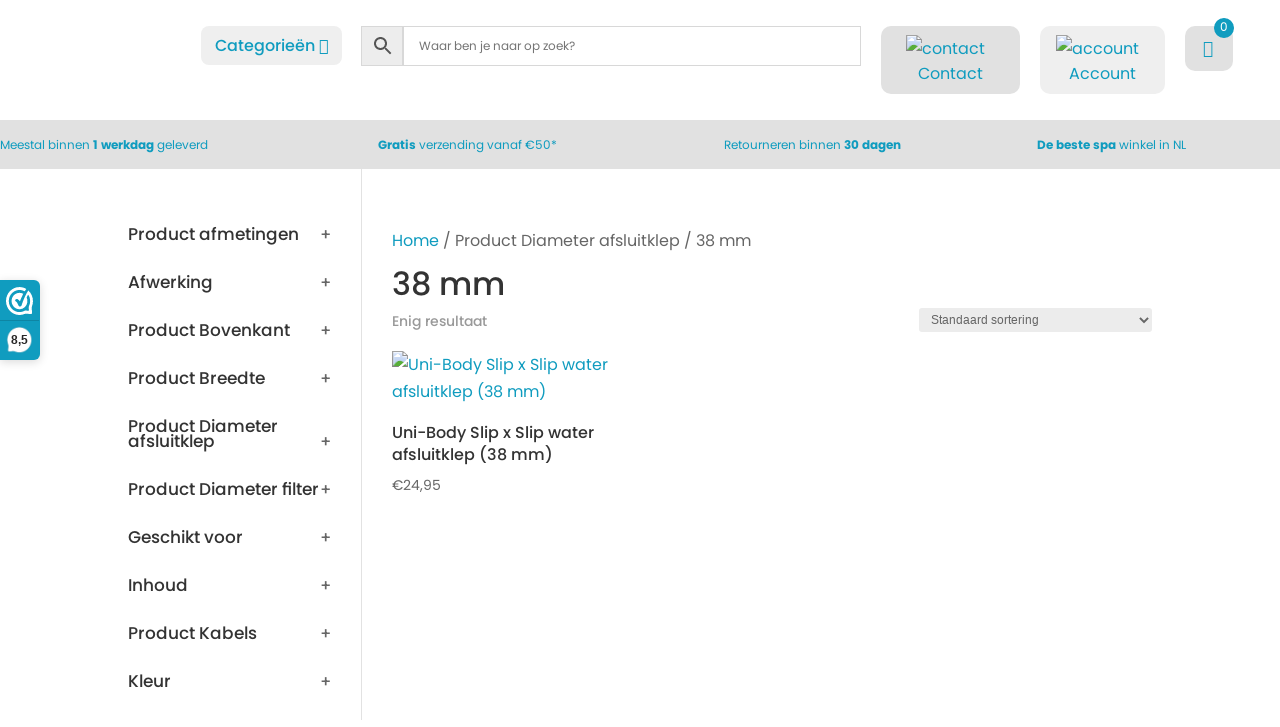

--- FILE ---
content_type: text/html; charset=UTF-8
request_url: https://spacuzzi.nl/diameter-afsluitklep/38-mm/
body_size: 88045
content:
<!DOCTYPE html>
<html lang="nl-NL">
<head>
	<meta charset="UTF-8" />
<meta http-equiv="X-UA-Compatible" content="IE=edge">
	<link rel="pingback" href="https://spacuzzi.nl/xmlrpc.php" />

	<script type="text/javascript">
		document.documentElement.className = 'js';
	</script>
	
	<title>38 mm | Spacuzzi.nl</title>
<link rel="preconnect" href="https://fonts.gstatic.com" crossorigin /><meta name='robots' content='max-image-preview:large' />

<!-- Google Tag Manager for WordPress by gtm4wp.com -->
<script data-cfasync="false" data-pagespeed-no-defer>
	var gtm4wp_datalayer_name = "dataLayer";
	var dataLayer = dataLayer || [];
	const gtm4wp_use_sku_instead = false;
	const gtm4wp_currency = 'EUR';
	const gtm4wp_product_per_impression = false;
	const gtm4wp_clear_ecommerce = false;
	const gtm4wp_datalayer_max_timeout = 2000;
</script>
<!-- End Google Tag Manager for WordPress by gtm4wp.com --><script>window._wca = window._wca || [];</script>
<script type="text/javascript">
			let jqueryParams=[],jQuery=function(r){return jqueryParams=[...jqueryParams,r],jQuery},$=function(r){return jqueryParams=[...jqueryParams,r],$};window.jQuery=jQuery,window.$=jQuery;let customHeadScripts=!1;jQuery.fn=jQuery.prototype={},$.fn=jQuery.prototype={},jQuery.noConflict=function(r){if(window.jQuery)return jQuery=window.jQuery,$=window.jQuery,customHeadScripts=!0,jQuery.noConflict},jQuery.ready=function(r){jqueryParams=[...jqueryParams,r]},$.ready=function(r){jqueryParams=[...jqueryParams,r]},jQuery.load=function(r){jqueryParams=[...jqueryParams,r]},$.load=function(r){jqueryParams=[...jqueryParams,r]},jQuery.fn.ready=function(r){jqueryParams=[...jqueryParams,r]},$.fn.ready=function(r){jqueryParams=[...jqueryParams,r]};</script><link rel='dns-prefetch' href='//stats.wp.com' />
<link rel='dns-prefetch' href='//dashboard.webwinkelkeur.nl' />
<link rel='dns-prefetch' href='//0.gravatar.com' />
<link rel='dns-prefetch' href='//1.bp.blogspot.com' />
<link rel='dns-prefetch' href='//1.gravatar.com' />
<link rel='dns-prefetch' href='//2.bp.blogspot.com' />
<link rel='dns-prefetch' href='//2.gravatar.com' />
<link rel='dns-prefetch' href='//3.bp.blogspot.com' />
<link rel='dns-prefetch' href='//4.bp.blogspot.com' />
<link rel='dns-prefetch' href='//ad.doubleclick.net' />
<link rel='dns-prefetch' href='//adservice.google.com' />
<link rel='dns-prefetch' href='//ajax.aspnetcdn.com' />
<link rel='dns-prefetch' href='//ajax.googleapis.com' />
<link rel='dns-prefetch' href='//ajax.microsoft.com' />
<link rel='dns-prefetch' href='//api.pinterest.com' />
<link rel='dns-prefetch' href='//apis.google.com' />
<link rel='dns-prefetch' href='//bp.blogspot.com' />
<link rel='dns-prefetch' href='//c.disquscdn.com' />
<link rel='dns-prefetch' href='//cdnjs.cloudflare.com' />
<link rel='dns-prefetch' href='//cm.g.doubleclick.net' />
<link rel='dns-prefetch' href='//code.jquery.com' />
<link rel='dns-prefetch' href='//connect.facebook.net' />
<link rel='dns-prefetch' href='//disqus.com' />
<link rel='dns-prefetch' href='//fonts.googleapis.com' />
<link rel='dns-prefetch' href='//fonts.gstatic.com' />
<link rel='dns-prefetch' href='//github.githubassets.com' />
<link rel='dns-prefetch' href='//googleads.g.doubleclick.net' />
<link rel='dns-prefetch' href='//google-analytics.com' />
<link rel='dns-prefetch' href='//i0.wp.com' />
<link rel='dns-prefetch' href='//i1.wp.com' />
<link rel='dns-prefetch' href='//i2.wp.com' />
<link rel='dns-prefetch' href='//maps.googleapis.com' />
<link rel='dns-prefetch' href='//maps.gstatic.com' />
<link rel='dns-prefetch' href='//pagead2.googlesyndication.com' />
<link rel='dns-prefetch' href='//pixel.wp.com' />
<link rel='dns-prefetch' href='//platform.instagram.com' />
<link rel='dns-prefetch' href='//platform.linkedin.com' />
<link rel='dns-prefetch' href='//platform.twitter.com' />
<link rel='dns-prefetch' href='//player.vimeo.com' />
<link rel='dns-prefetch' href='//referrer.disqus.com' />
<link rel='dns-prefetch' href='//s3.amazonaws.com' />
<link rel='dns-prefetch' href='//s3.buysellads.com' />
<link rel='dns-prefetch' href='//s7.addthis.com' />
<link rel='dns-prefetch' href='//s.gravatar.com' />
<link rel='dns-prefetch' href='//sitename.disqus.com' />
<link rel='dns-prefetch' href='//ssl.google-analytics.com' />
<link rel='dns-prefetch' href='//stackpath.bootstrapcdn.com' />
<link rel='dns-prefetch' href='//stats.buysellads.com' />
<link rel='dns-prefetch' href='//stats.g.doubleclick.net' />
<link rel='dns-prefetch' href='//syndication.twitter.com' />
<link rel='dns-prefetch' href='//tpc.googlesyndication.com' />
<link rel='dns-prefetch' href='//use.fontawesome.com' />
<link rel='dns-prefetch' href='//w.sharethis.com' />
<link rel='dns-prefetch' href='//www.google-analytics.com' />
<link rel='dns-prefetch' href='//www.googletagmanager.com' />
<link rel='dns-prefetch' href='//www.googletagservices.com' />
<link rel='dns-prefetch' href='//youtube.com' />
<link rel="alternate" type="application/rss+xml" title="Spacuzzi.nl &raquo; feed" href="https://spacuzzi.nl/feed/" />
<link rel="alternate" type="application/rss+xml" title="Spacuzzi.nl &raquo; reacties feed" href="https://spacuzzi.nl/comments/feed/" />
<link rel="alternate" type="application/rss+xml" title="Spacuzzi.nl &raquo; 38 mm Diameter afsluitklep feed" href="https://spacuzzi.nl/diameter-afsluitklep/38-mm/feed/" />
<meta content="Divi v.4.27.4" name="generator"/><link data-minify="1" rel='stylesheet' id='wcpcsup-main-css' href='https://spacuzzi.nl/wp-content/cache/min/1/wp-content/plugins/woo-product-carousel-slider-and-grid-ultimate/assets/css/style.css?ver=1761148002' type='text/css' media='all' />
<link data-minify="1" rel='stylesheet' id='wcpcsup-swmodal-css' href='https://spacuzzi.nl/wp-content/cache/min/1/wp-content/plugins/woo-product-carousel-slider-and-grid-ultimate/assets/css/swmodal.css?ver=1761148002' type='text/css' media='all' />
<link data-minify="1" rel='stylesheet' id='wcpcsup-swiper-css' href='https://spacuzzi.nl/wp-content/cache/min/1/wp-content/plugins/woo-product-carousel-slider-and-grid-ultimate/assets/css/swiper-bundle.min.css?ver=1761148002' type='text/css' media='all' />
<link data-minify="1" rel='stylesheet' id='aws-divi-css' href='https://spacuzzi.nl/wp-content/cache/min/1/wp-content/plugins/advanced-woo-search/includes/modules/divi/divi.css?ver=1761148002' type='text/css' media='all' />
<link rel='stylesheet' id='wp-block-library-css' href='https://spacuzzi.nl/wp-includes/css/dist/block-library/style.min.css?ver=6.8.3' type='text/css' media='all' />
<style id='wp-block-library-theme-inline-css' type='text/css'>
.wp-block-audio :where(figcaption){color:#555;font-size:13px;text-align:center}.is-dark-theme .wp-block-audio :where(figcaption){color:#ffffffa6}.wp-block-audio{margin:0 0 1em}.wp-block-code{border:1px solid #ccc;border-radius:4px;font-family:Menlo,Consolas,monaco,monospace;padding:.8em 1em}.wp-block-embed :where(figcaption){color:#555;font-size:13px;text-align:center}.is-dark-theme .wp-block-embed :where(figcaption){color:#ffffffa6}.wp-block-embed{margin:0 0 1em}.blocks-gallery-caption{color:#555;font-size:13px;text-align:center}.is-dark-theme .blocks-gallery-caption{color:#ffffffa6}:root :where(.wp-block-image figcaption){color:#555;font-size:13px;text-align:center}.is-dark-theme :root :where(.wp-block-image figcaption){color:#ffffffa6}.wp-block-image{margin:0 0 1em}.wp-block-pullquote{border-bottom:4px solid;border-top:4px solid;color:currentColor;margin-bottom:1.75em}.wp-block-pullquote cite,.wp-block-pullquote footer,.wp-block-pullquote__citation{color:currentColor;font-size:.8125em;font-style:normal;text-transform:uppercase}.wp-block-quote{border-left:.25em solid;margin:0 0 1.75em;padding-left:1em}.wp-block-quote cite,.wp-block-quote footer{color:currentColor;font-size:.8125em;font-style:normal;position:relative}.wp-block-quote:where(.has-text-align-right){border-left:none;border-right:.25em solid;padding-left:0;padding-right:1em}.wp-block-quote:where(.has-text-align-center){border:none;padding-left:0}.wp-block-quote.is-large,.wp-block-quote.is-style-large,.wp-block-quote:where(.is-style-plain){border:none}.wp-block-search .wp-block-search__label{font-weight:700}.wp-block-search__button{border:1px solid #ccc;padding:.375em .625em}:where(.wp-block-group.has-background){padding:1.25em 2.375em}.wp-block-separator.has-css-opacity{opacity:.4}.wp-block-separator{border:none;border-bottom:2px solid;margin-left:auto;margin-right:auto}.wp-block-separator.has-alpha-channel-opacity{opacity:1}.wp-block-separator:not(.is-style-wide):not(.is-style-dots){width:100px}.wp-block-separator.has-background:not(.is-style-dots){border-bottom:none;height:1px}.wp-block-separator.has-background:not(.is-style-wide):not(.is-style-dots){height:2px}.wp-block-table{margin:0 0 1em}.wp-block-table td,.wp-block-table th{word-break:normal}.wp-block-table :where(figcaption){color:#555;font-size:13px;text-align:center}.is-dark-theme .wp-block-table :where(figcaption){color:#ffffffa6}.wp-block-video :where(figcaption){color:#555;font-size:13px;text-align:center}.is-dark-theme .wp-block-video :where(figcaption){color:#ffffffa6}.wp-block-video{margin:0 0 1em}:root :where(.wp-block-template-part.has-background){margin-bottom:0;margin-top:0;padding:1.25em 2.375em}
</style>
<link data-minify="1" rel='stylesheet' id='wcpcsu-main-css' href='https://spacuzzi.nl/wp-content/cache/min/1/wp-content/plugins/woo-product-carousel-slider-and-grid-ultimate/assets/css/style.css?ver=1761148002' type='text/css' media='all' />
<style id='global-styles-inline-css' type='text/css'>
:root{--wp--preset--aspect-ratio--square: 1;--wp--preset--aspect-ratio--4-3: 4/3;--wp--preset--aspect-ratio--3-4: 3/4;--wp--preset--aspect-ratio--3-2: 3/2;--wp--preset--aspect-ratio--2-3: 2/3;--wp--preset--aspect-ratio--16-9: 16/9;--wp--preset--aspect-ratio--9-16: 9/16;--wp--preset--color--black: #000000;--wp--preset--color--cyan-bluish-gray: #abb8c3;--wp--preset--color--white: #ffffff;--wp--preset--color--pale-pink: #f78da7;--wp--preset--color--vivid-red: #cf2e2e;--wp--preset--color--luminous-vivid-orange: #ff6900;--wp--preset--color--luminous-vivid-amber: #fcb900;--wp--preset--color--light-green-cyan: #7bdcb5;--wp--preset--color--vivid-green-cyan: #00d084;--wp--preset--color--pale-cyan-blue: #8ed1fc;--wp--preset--color--vivid-cyan-blue: #0693e3;--wp--preset--color--vivid-purple: #9b51e0;--wp--preset--gradient--vivid-cyan-blue-to-vivid-purple: linear-gradient(135deg,rgba(6,147,227,1) 0%,rgb(155,81,224) 100%);--wp--preset--gradient--light-green-cyan-to-vivid-green-cyan: linear-gradient(135deg,rgb(122,220,180) 0%,rgb(0,208,130) 100%);--wp--preset--gradient--luminous-vivid-amber-to-luminous-vivid-orange: linear-gradient(135deg,rgba(252,185,0,1) 0%,rgba(255,105,0,1) 100%);--wp--preset--gradient--luminous-vivid-orange-to-vivid-red: linear-gradient(135deg,rgba(255,105,0,1) 0%,rgb(207,46,46) 100%);--wp--preset--gradient--very-light-gray-to-cyan-bluish-gray: linear-gradient(135deg,rgb(238,238,238) 0%,rgb(169,184,195) 100%);--wp--preset--gradient--cool-to-warm-spectrum: linear-gradient(135deg,rgb(74,234,220) 0%,rgb(151,120,209) 20%,rgb(207,42,186) 40%,rgb(238,44,130) 60%,rgb(251,105,98) 80%,rgb(254,248,76) 100%);--wp--preset--gradient--blush-light-purple: linear-gradient(135deg,rgb(255,206,236) 0%,rgb(152,150,240) 100%);--wp--preset--gradient--blush-bordeaux: linear-gradient(135deg,rgb(254,205,165) 0%,rgb(254,45,45) 50%,rgb(107,0,62) 100%);--wp--preset--gradient--luminous-dusk: linear-gradient(135deg,rgb(255,203,112) 0%,rgb(199,81,192) 50%,rgb(65,88,208) 100%);--wp--preset--gradient--pale-ocean: linear-gradient(135deg,rgb(255,245,203) 0%,rgb(182,227,212) 50%,rgb(51,167,181) 100%);--wp--preset--gradient--electric-grass: linear-gradient(135deg,rgb(202,248,128) 0%,rgb(113,206,126) 100%);--wp--preset--gradient--midnight: linear-gradient(135deg,rgb(2,3,129) 0%,rgb(40,116,252) 100%);--wp--preset--font-size--small: 13px;--wp--preset--font-size--medium: 20px;--wp--preset--font-size--large: 36px;--wp--preset--font-size--x-large: 42px;--wp--preset--spacing--20: 0.44rem;--wp--preset--spacing--30: 0.67rem;--wp--preset--spacing--40: 1rem;--wp--preset--spacing--50: 1.5rem;--wp--preset--spacing--60: 2.25rem;--wp--preset--spacing--70: 3.38rem;--wp--preset--spacing--80: 5.06rem;--wp--preset--shadow--natural: 6px 6px 9px rgba(0, 0, 0, 0.2);--wp--preset--shadow--deep: 12px 12px 50px rgba(0, 0, 0, 0.4);--wp--preset--shadow--sharp: 6px 6px 0px rgba(0, 0, 0, 0.2);--wp--preset--shadow--outlined: 6px 6px 0px -3px rgba(255, 255, 255, 1), 6px 6px rgba(0, 0, 0, 1);--wp--preset--shadow--crisp: 6px 6px 0px rgba(0, 0, 0, 1);}:root { --wp--style--global--content-size: 823px;--wp--style--global--wide-size: 1080px; }:where(body) { margin: 0; }.wp-site-blocks > .alignleft { float: left; margin-right: 2em; }.wp-site-blocks > .alignright { float: right; margin-left: 2em; }.wp-site-blocks > .aligncenter { justify-content: center; margin-left: auto; margin-right: auto; }:where(.is-layout-flex){gap: 0.5em;}:where(.is-layout-grid){gap: 0.5em;}.is-layout-flow > .alignleft{float: left;margin-inline-start: 0;margin-inline-end: 2em;}.is-layout-flow > .alignright{float: right;margin-inline-start: 2em;margin-inline-end: 0;}.is-layout-flow > .aligncenter{margin-left: auto !important;margin-right: auto !important;}.is-layout-constrained > .alignleft{float: left;margin-inline-start: 0;margin-inline-end: 2em;}.is-layout-constrained > .alignright{float: right;margin-inline-start: 2em;margin-inline-end: 0;}.is-layout-constrained > .aligncenter{margin-left: auto !important;margin-right: auto !important;}.is-layout-constrained > :where(:not(.alignleft):not(.alignright):not(.alignfull)){max-width: var(--wp--style--global--content-size);margin-left: auto !important;margin-right: auto !important;}.is-layout-constrained > .alignwide{max-width: var(--wp--style--global--wide-size);}body .is-layout-flex{display: flex;}.is-layout-flex{flex-wrap: wrap;align-items: center;}.is-layout-flex > :is(*, div){margin: 0;}body .is-layout-grid{display: grid;}.is-layout-grid > :is(*, div){margin: 0;}body{padding-top: 0px;padding-right: 0px;padding-bottom: 0px;padding-left: 0px;}:root :where(.wp-element-button, .wp-block-button__link){background-color: #32373c;border-width: 0;color: #fff;font-family: inherit;font-size: inherit;line-height: inherit;padding: calc(0.667em + 2px) calc(1.333em + 2px);text-decoration: none;}.has-black-color{color: var(--wp--preset--color--black) !important;}.has-cyan-bluish-gray-color{color: var(--wp--preset--color--cyan-bluish-gray) !important;}.has-white-color{color: var(--wp--preset--color--white) !important;}.has-pale-pink-color{color: var(--wp--preset--color--pale-pink) !important;}.has-vivid-red-color{color: var(--wp--preset--color--vivid-red) !important;}.has-luminous-vivid-orange-color{color: var(--wp--preset--color--luminous-vivid-orange) !important;}.has-luminous-vivid-amber-color{color: var(--wp--preset--color--luminous-vivid-amber) !important;}.has-light-green-cyan-color{color: var(--wp--preset--color--light-green-cyan) !important;}.has-vivid-green-cyan-color{color: var(--wp--preset--color--vivid-green-cyan) !important;}.has-pale-cyan-blue-color{color: var(--wp--preset--color--pale-cyan-blue) !important;}.has-vivid-cyan-blue-color{color: var(--wp--preset--color--vivid-cyan-blue) !important;}.has-vivid-purple-color{color: var(--wp--preset--color--vivid-purple) !important;}.has-black-background-color{background-color: var(--wp--preset--color--black) !important;}.has-cyan-bluish-gray-background-color{background-color: var(--wp--preset--color--cyan-bluish-gray) !important;}.has-white-background-color{background-color: var(--wp--preset--color--white) !important;}.has-pale-pink-background-color{background-color: var(--wp--preset--color--pale-pink) !important;}.has-vivid-red-background-color{background-color: var(--wp--preset--color--vivid-red) !important;}.has-luminous-vivid-orange-background-color{background-color: var(--wp--preset--color--luminous-vivid-orange) !important;}.has-luminous-vivid-amber-background-color{background-color: var(--wp--preset--color--luminous-vivid-amber) !important;}.has-light-green-cyan-background-color{background-color: var(--wp--preset--color--light-green-cyan) !important;}.has-vivid-green-cyan-background-color{background-color: var(--wp--preset--color--vivid-green-cyan) !important;}.has-pale-cyan-blue-background-color{background-color: var(--wp--preset--color--pale-cyan-blue) !important;}.has-vivid-cyan-blue-background-color{background-color: var(--wp--preset--color--vivid-cyan-blue) !important;}.has-vivid-purple-background-color{background-color: var(--wp--preset--color--vivid-purple) !important;}.has-black-border-color{border-color: var(--wp--preset--color--black) !important;}.has-cyan-bluish-gray-border-color{border-color: var(--wp--preset--color--cyan-bluish-gray) !important;}.has-white-border-color{border-color: var(--wp--preset--color--white) !important;}.has-pale-pink-border-color{border-color: var(--wp--preset--color--pale-pink) !important;}.has-vivid-red-border-color{border-color: var(--wp--preset--color--vivid-red) !important;}.has-luminous-vivid-orange-border-color{border-color: var(--wp--preset--color--luminous-vivid-orange) !important;}.has-luminous-vivid-amber-border-color{border-color: var(--wp--preset--color--luminous-vivid-amber) !important;}.has-light-green-cyan-border-color{border-color: var(--wp--preset--color--light-green-cyan) !important;}.has-vivid-green-cyan-border-color{border-color: var(--wp--preset--color--vivid-green-cyan) !important;}.has-pale-cyan-blue-border-color{border-color: var(--wp--preset--color--pale-cyan-blue) !important;}.has-vivid-cyan-blue-border-color{border-color: var(--wp--preset--color--vivid-cyan-blue) !important;}.has-vivid-purple-border-color{border-color: var(--wp--preset--color--vivid-purple) !important;}.has-vivid-cyan-blue-to-vivid-purple-gradient-background{background: var(--wp--preset--gradient--vivid-cyan-blue-to-vivid-purple) !important;}.has-light-green-cyan-to-vivid-green-cyan-gradient-background{background: var(--wp--preset--gradient--light-green-cyan-to-vivid-green-cyan) !important;}.has-luminous-vivid-amber-to-luminous-vivid-orange-gradient-background{background: var(--wp--preset--gradient--luminous-vivid-amber-to-luminous-vivid-orange) !important;}.has-luminous-vivid-orange-to-vivid-red-gradient-background{background: var(--wp--preset--gradient--luminous-vivid-orange-to-vivid-red) !important;}.has-very-light-gray-to-cyan-bluish-gray-gradient-background{background: var(--wp--preset--gradient--very-light-gray-to-cyan-bluish-gray) !important;}.has-cool-to-warm-spectrum-gradient-background{background: var(--wp--preset--gradient--cool-to-warm-spectrum) !important;}.has-blush-light-purple-gradient-background{background: var(--wp--preset--gradient--blush-light-purple) !important;}.has-blush-bordeaux-gradient-background{background: var(--wp--preset--gradient--blush-bordeaux) !important;}.has-luminous-dusk-gradient-background{background: var(--wp--preset--gradient--luminous-dusk) !important;}.has-pale-ocean-gradient-background{background: var(--wp--preset--gradient--pale-ocean) !important;}.has-electric-grass-gradient-background{background: var(--wp--preset--gradient--electric-grass) !important;}.has-midnight-gradient-background{background: var(--wp--preset--gradient--midnight) !important;}.has-small-font-size{font-size: var(--wp--preset--font-size--small) !important;}.has-medium-font-size{font-size: var(--wp--preset--font-size--medium) !important;}.has-large-font-size{font-size: var(--wp--preset--font-size--large) !important;}.has-x-large-font-size{font-size: var(--wp--preset--font-size--x-large) !important;}
:where(.wp-block-post-template.is-layout-flex){gap: 1.25em;}:where(.wp-block-post-template.is-layout-grid){gap: 1.25em;}
:where(.wp-block-columns.is-layout-flex){gap: 2em;}:where(.wp-block-columns.is-layout-grid){gap: 2em;}
:root :where(.wp-block-pullquote){font-size: 1.5em;line-height: 1.6;}
</style>
<link data-minify="1" rel='stylesheet' id='tss-css' href='https://spacuzzi.nl/wp-content/cache/min/1/wp-content/plugins/testimonial-slider-and-showcase/assets/css/wptestimonial.css?ver=1761148002' type='text/css' media='all' />
<link data-minify="1" rel='stylesheet' id='woof-css' href='https://spacuzzi.nl/wp-content/cache/background-css/1/spacuzzi.nl/wp-content/cache/min/1/wp-content/plugins/woocommerce-products-filter/css/front.css?ver=1761148002&wpr_t=1768597738' type='text/css' media='all' />
<style id='woof-inline-css' type='text/css'>

.woof_products_top_panel li span, .woof_products_top_panel2 li span{background: var(--wpr-bg-16be65a5-cb59-4a83-991b-dafca0297216);background-size: 14px 14px;background-repeat: no-repeat;background-position: right;}
.woof_edit_view{
                    display: none;
                }
.woof_container_pa_seating-capacity.woof_container_6, .woof_redraw_zone .woof_container {
    display: block !important;
}
</style>
<link rel='stylesheet' id='chosen-drop-down-css' href='https://spacuzzi.nl/wp-content/cache/background-css/1/spacuzzi.nl/wp-content/plugins/woocommerce-products-filter/js/chosen/chosen.min.css?ver=1.3.7.2&wpr_t=1768597738' type='text/css' media='all' />
<link data-minify="1" rel='stylesheet' id='icheck-jquery-color-flat-css' href='https://spacuzzi.nl/wp-content/cache/background-css/1/spacuzzi.nl/wp-content/cache/min/1/wp-content/plugins/woocommerce-products-filter/js/icheck/skins/flat/_all.css?ver=1761148002&wpr_t=1768597738' type='text/css' media='all' />
<link data-minify="1" rel='stylesheet' id='icheck-jquery-color-square-css' href='https://spacuzzi.nl/wp-content/cache/background-css/1/spacuzzi.nl/wp-content/cache/min/1/wp-content/plugins/woocommerce-products-filter/js/icheck/skins/square/_all.css?ver=1761148002&wpr_t=1768597738' type='text/css' media='all' />
<link data-minify="1" rel='stylesheet' id='icheck-jquery-color-minimal-css' href='https://spacuzzi.nl/wp-content/cache/background-css/1/spacuzzi.nl/wp-content/cache/min/1/wp-content/plugins/woocommerce-products-filter/js/icheck/skins/minimal/_all.css?ver=1761148002&wpr_t=1768597738' type='text/css' media='all' />
<link data-minify="1" rel='stylesheet' id='woof_by_author_html_items-css' href='https://spacuzzi.nl/wp-content/cache/min/1/wp-content/plugins/woocommerce-products-filter/ext/by_author/css/by_author.css?ver=1761148002' type='text/css' media='all' />
<link data-minify="1" rel='stylesheet' id='woof_by_instock_html_items-css' href='https://spacuzzi.nl/wp-content/cache/min/1/wp-content/plugins/woocommerce-products-filter/ext/by_instock/css/by_instock.css?ver=1761148002' type='text/css' media='all' />
<link data-minify="1" rel='stylesheet' id='woof_by_onsales_html_items-css' href='https://spacuzzi.nl/wp-content/cache/min/1/wp-content/plugins/woocommerce-products-filter/ext/by_onsales/css/by_onsales.css?ver=1761148002' type='text/css' media='all' />
<link data-minify="1" rel='stylesheet' id='woof_by_text_html_items-css' href='https://spacuzzi.nl/wp-content/cache/background-css/1/spacuzzi.nl/wp-content/cache/min/1/wp-content/plugins/woocommerce-products-filter/ext/by_text/assets/css/front.css?ver=1761148002&wpr_t=1768597738' type='text/css' media='all' />
<link data-minify="1" rel='stylesheet' id='woof_label_html_items-css' href='https://spacuzzi.nl/wp-content/cache/min/1/wp-content/plugins/woocommerce-products-filter/ext/label/css/html_types/label.css?ver=1761148002' type='text/css' media='all' />
<link data-minify="1" rel='stylesheet' id='woof_select_radio_check_html_items-css' href='https://spacuzzi.nl/wp-content/cache/background-css/1/spacuzzi.nl/wp-content/cache/min/1/wp-content/plugins/woocommerce-products-filter/ext/select_radio_check/css/html_types/select_radio_check.css?ver=1761148002&wpr_t=1768597738' type='text/css' media='all' />
<link data-minify="1" rel='stylesheet' id='woof_sd_html_items_checkbox-css' href='https://spacuzzi.nl/wp-content/cache/min/1/wp-content/plugins/woocommerce-products-filter/ext/smart_designer/css/elements/checkbox.css?ver=1761148002' type='text/css' media='all' />
<link data-minify="1" rel='stylesheet' id='woof_sd_html_items_radio-css' href='https://spacuzzi.nl/wp-content/cache/min/1/wp-content/plugins/woocommerce-products-filter/ext/smart_designer/css/elements/radio.css?ver=1761148002' type='text/css' media='all' />
<link data-minify="1" rel='stylesheet' id='woof_sd_html_items_switcher-css' href='https://spacuzzi.nl/wp-content/cache/min/1/wp-content/plugins/woocommerce-products-filter/ext/smart_designer/css/elements/switcher.css?ver=1761148002' type='text/css' media='all' />
<link data-minify="1" rel='stylesheet' id='woof_sd_html_items_color-css' href='https://spacuzzi.nl/wp-content/cache/min/1/wp-content/plugins/woocommerce-products-filter/ext/smart_designer/css/elements/color.css?ver=1761148002' type='text/css' media='all' />
<link data-minify="1" rel='stylesheet' id='woof_sd_html_items_tooltip-css' href='https://spacuzzi.nl/wp-content/cache/min/1/wp-content/plugins/woocommerce-products-filter/ext/smart_designer/css/tooltip.css?ver=1761148002' type='text/css' media='all' />
<link data-minify="1" rel='stylesheet' id='woof_sd_html_items_front-css' href='https://spacuzzi.nl/wp-content/cache/min/1/wp-content/plugins/woocommerce-products-filter/ext/smart_designer/css/front.css?ver=1761148002' type='text/css' media='all' />
<link data-minify="1" rel='stylesheet' id='woof-switcher23-css' href='https://spacuzzi.nl/wp-content/cache/min/1/wp-content/plugins/woocommerce-products-filter/css/switcher.css?ver=1761148002' type='text/css' media='all' />
<link data-minify="1" rel='stylesheet' id='woocommerce-layout-css' href='https://spacuzzi.nl/wp-content/cache/min/1/wp-content/plugins/woocommerce/assets/css/woocommerce-layout.css?ver=1761148002' type='text/css' media='all' />
<style id='woocommerce-layout-inline-css' type='text/css'>

	.infinite-scroll .woocommerce-pagination {
		display: none;
	}
</style>
<link data-minify="1" rel='stylesheet' id='woocommerce-smallscreen-css' href='https://spacuzzi.nl/wp-content/cache/min/1/wp-content/plugins/woocommerce/assets/css/woocommerce-smallscreen.css?ver=1761148002' type='text/css' media='only screen and (max-width: 768px)' />
<link data-minify="1" rel='stylesheet' id='woocommerce-general-css' href='https://spacuzzi.nl/wp-content/cache/background-css/1/spacuzzi.nl/wp-content/cache/min/1/wp-content/plugins/woocommerce/assets/css/woocommerce.css?ver=1761148002&wpr_t=1768597738' type='text/css' media='all' />
<style id='woocommerce-inline-inline-css' type='text/css'>
.woocommerce form .form-row .required { visibility: visible; }
</style>
<link rel='stylesheet' id='aws-style-css' href='https://spacuzzi.nl/wp-content/plugins/advanced-woo-search/assets/css/common.min.css?ver=3.46' type='text/css' media='all' />
<link rel='stylesheet' id='dcl-slick-css' href='https://spacuzzi.nl/wp-content/plugins/wow-carousel-for-divi-lite/assets/libs/slick/slick.min.css?ver=2.1.4' type='text/css' media='all' />
<link rel='stylesheet' id='dcl-magnific-css' href='https://spacuzzi.nl/wp-content/plugins/wow-carousel-for-divi-lite/assets/libs/magnific/magnific-popup.min.css?ver=2.1.4' type='text/css' media='all' />
<link data-minify="1" rel='stylesheet' id='dcl-frontend-css' href='https://spacuzzi.nl/wp-content/cache/min/1/wp-content/plugins/wow-carousel-for-divi-lite/assets/css/frontend.css?ver=1761148002' type='text/css' media='all' />
<link data-minify="1" rel='stylesheet' id='brands-styles-css' href='https://spacuzzi.nl/wp-content/cache/min/1/wp-content/plugins/woocommerce/assets/css/brands.css?ver=1761148002' type='text/css' media='all' />
<link rel='stylesheet' id='ubermenu-css' href='https://spacuzzi.nl/wp-content/plugins/ubermenu/pro/assets/css/ubermenu.min.css?ver=3.7.4' type='text/css' media='all' />
<link data-minify="1" rel='stylesheet' id='ubermenu-minimal-css' href='https://spacuzzi.nl/wp-content/cache/min/1/wp-content/plugins/ubermenu/assets/css/skins/minimal.css?ver=1761148002' type='text/css' media='all' />
<link data-minify="1" rel='stylesheet' id='ubermenu-font-awesome-all-css' href='https://spacuzzi.nl/wp-content/cache/min/1/wp-content/plugins/ubermenu/assets/fontawesome/css/all.min.css?ver=1761148002' type='text/css' media='all' />
<link data-minify="1" rel='stylesheet' id='divi-style-css' href='https://spacuzzi.nl/wp-content/cache/background-css/1/spacuzzi.nl/wp-content/cache/min/1/wp-content/themes/Divi/style-static-cpt.min.css?ver=1761149248&wpr_t=1768597738' type='text/css' media='all' />
<script>(function(url,id){var script=document.createElement('script');script.async=true;script.src='https://'+url+'/sidebar.js?id='+id+'&c='+cachebuster(10,id);var ref=document.getElementsByTagName('script')[0];ref.parentNode.insertBefore(script,ref);function cachebuster(refreshMinutes,id){var now=Date.now();var interval=refreshMinutes*60e3;var shift=(Math.sin(id)||0)*interval;return Math.floor((now+shift)/interval);}})("dashboard.webwinkelkeur.nl",1211727);</script><script type="text/javascript" src="https://spacuzzi.nl/wp-includes/js/dist/vendor/react.min.js?ver=18.3.1.1" id="react-js"></script>
<script type="text/javascript" src="https://spacuzzi.nl/wp-includes/js/dist/vendor/react-dom.min.js?ver=18.3.1.1" id="react-dom-js"></script>
<script type="text/javascript" src="https://spacuzzi.nl/wp-includes/js/dist/vendor/react-jsx-runtime.min.js?ver=18.3.1" id="react-jsx-runtime-js"></script>
<script type="text/javascript" src="https://spacuzzi.nl/wp-includes/js/dist/dom-ready.min.js?ver=f77871ff7694fffea381" id="wp-dom-ready-js"></script>
<script type="text/javascript" src="https://spacuzzi.nl/wp-includes/js/dist/hooks.min.js?ver=4d63a3d491d11ffd8ac6" id="wp-hooks-js"></script>
<script type="text/javascript" src="https://spacuzzi.nl/wp-includes/js/dist/i18n.min.js?ver=5e580eb46a90c2b997e6" id="wp-i18n-js"></script>
<script type="text/javascript" id="wp-i18n-js-after">
/* <![CDATA[ */
wp.i18n.setLocaleData( { 'text direction\u0004ltr': [ 'ltr' ] } );
/* ]]> */
</script>
<script type="text/javascript" id="wp-a11y-js-translations">
/* <![CDATA[ */
( function( domain, translations ) {
	var localeData = translations.locale_data[ domain ] || translations.locale_data.messages;
	localeData[""].domain = domain;
	wp.i18n.setLocaleData( localeData, domain );
} )( "default", {"translation-revision-date":"2025-11-12 09:30:06+0000","generator":"GlotPress\/4.0.3","domain":"messages","locale_data":{"messages":{"":{"domain":"messages","plural-forms":"nplurals=2; plural=n != 1;","lang":"nl"},"Notifications":["Meldingen"]}},"comment":{"reference":"wp-includes\/js\/dist\/a11y.js"}} );
/* ]]> */
</script>
<script type="text/javascript" src="https://spacuzzi.nl/wp-includes/js/dist/a11y.min.js?ver=3156534cc54473497e14" id="wp-a11y-js"></script>
<script type="text/javascript" src="https://spacuzzi.nl/wp-includes/js/dist/vendor/wp-polyfill.min.js?ver=3.15.0" id="wp-polyfill-js"></script>
<script type="text/javascript" src="https://spacuzzi.nl/wp-includes/js/dist/url.min.js?ver=c2964167dfe2477c14ea" id="wp-url-js"></script>
<script type="text/javascript" id="wp-api-fetch-js-translations">
/* <![CDATA[ */
( function( domain, translations ) {
	var localeData = translations.locale_data[ domain ] || translations.locale_data.messages;
	localeData[""].domain = domain;
	wp.i18n.setLocaleData( localeData, domain );
} )( "default", {"translation-revision-date":"2025-11-12 09:30:06+0000","generator":"GlotPress\/4.0.3","domain":"messages","locale_data":{"messages":{"":{"domain":"messages","plural-forms":"nplurals=2; plural=n != 1;","lang":"nl"},"You are probably offline.":["Je bent waarschijnlijk offline."],"Media upload failed. If this is a photo or a large image, please scale it down and try again.":["Uploaden media mislukt. Als dit een foto of een grote afbeelding is, verklein deze dan en probeer opnieuw."],"The response is not a valid JSON response.":["De reactie is geen geldige JSON-reactie."],"An unknown error occurred.":["Er is een onbekende fout opgetreden."]}},"comment":{"reference":"wp-includes\/js\/dist\/api-fetch.js"}} );
/* ]]> */
</script>
<script type="text/javascript" src="https://spacuzzi.nl/wp-includes/js/dist/api-fetch.min.js?ver=3623a576c78df404ff20" id="wp-api-fetch-js"></script>
<script type="text/javascript" id="wp-api-fetch-js-after">
/* <![CDATA[ */
wp.apiFetch.use( wp.apiFetch.createRootURLMiddleware( "https://spacuzzi.nl/wp-json/" ) );
wp.apiFetch.nonceMiddleware = wp.apiFetch.createNonceMiddleware( "e14122570a" );
wp.apiFetch.use( wp.apiFetch.nonceMiddleware );
wp.apiFetch.use( wp.apiFetch.mediaUploadMiddleware );
wp.apiFetch.nonceEndpoint = "https://spacuzzi.nl/wp-admin/admin-ajax.php?action=rest-nonce";
/* ]]> */
</script>
<script type="text/javascript" src="https://spacuzzi.nl/wp-includes/js/dist/blob.min.js?ver=9113eed771d446f4a556" id="wp-blob-js"></script>
<script type="text/javascript" src="https://spacuzzi.nl/wp-includes/js/dist/block-serialization-default-parser.min.js?ver=14d44daebf663d05d330" id="wp-block-serialization-default-parser-js"></script>
<script type="text/javascript" src="https://spacuzzi.nl/wp-includes/js/dist/autop.min.js?ver=9fb50649848277dd318d" id="wp-autop-js"></script>
<script type="text/javascript" src="https://spacuzzi.nl/wp-includes/js/dist/deprecated.min.js?ver=e1f84915c5e8ae38964c" id="wp-deprecated-js"></script>
<script type="text/javascript" src="https://spacuzzi.nl/wp-includes/js/dist/dom.min.js?ver=80bd57c84b45cf04f4ce" id="wp-dom-js"></script>
<script type="text/javascript" src="https://spacuzzi.nl/wp-includes/js/dist/escape-html.min.js?ver=6561a406d2d232a6fbd2" id="wp-escape-html-js"></script>
<script type="text/javascript" src="https://spacuzzi.nl/wp-includes/js/dist/element.min.js?ver=a4eeeadd23c0d7ab1d2d" id="wp-element-js"></script>
<script type="text/javascript" src="https://spacuzzi.nl/wp-includes/js/dist/is-shallow-equal.min.js?ver=e0f9f1d78d83f5196979" id="wp-is-shallow-equal-js"></script>
<script type="text/javascript" id="wp-keycodes-js-translations">
/* <![CDATA[ */
( function( domain, translations ) {
	var localeData = translations.locale_data[ domain ] || translations.locale_data.messages;
	localeData[""].domain = domain;
	wp.i18n.setLocaleData( localeData, domain );
} )( "default", {"translation-revision-date":"2025-11-12 09:30:06+0000","generator":"GlotPress\/4.0.3","domain":"messages","locale_data":{"messages":{"":{"domain":"messages","plural-forms":"nplurals=2; plural=n != 1;","lang":"nl"},"Tilde":["Tilde"],"Backtick":["Accent grave"],"Period":["Punt"],"Comma":["Komma"]}},"comment":{"reference":"wp-includes\/js\/dist\/keycodes.js"}} );
/* ]]> */
</script>
<script type="text/javascript" src="https://spacuzzi.nl/wp-includes/js/dist/keycodes.min.js?ver=034ff647a54b018581d3" id="wp-keycodes-js"></script>
<script type="text/javascript" src="https://spacuzzi.nl/wp-includes/js/dist/priority-queue.min.js?ver=9c21c957c7e50ffdbf48" id="wp-priority-queue-js"></script>
<script type="text/javascript" src="https://spacuzzi.nl/wp-includes/js/dist/compose.min.js?ver=84bcf832a5c99203f3db" id="wp-compose-js"></script>
<script type="text/javascript" src="https://spacuzzi.nl/wp-includes/js/dist/private-apis.min.js?ver=0f8478f1ba7e0eea562b" id="wp-private-apis-js"></script>
<script type="text/javascript" src="https://spacuzzi.nl/wp-includes/js/dist/redux-routine.min.js?ver=8bb92d45458b29590f53" id="wp-redux-routine-js"></script>
<script type="text/javascript" src="https://spacuzzi.nl/wp-includes/js/dist/data.min.js?ver=fe6c4835cd00e12493c3" id="wp-data-js"></script>
<script type="text/javascript" id="wp-data-js-after">
/* <![CDATA[ */
( function() {
	var userId = 0;
	var storageKey = "WP_DATA_USER_" + userId;
	wp.data
		.use( wp.data.plugins.persistence, { storageKey: storageKey } );
} )();
/* ]]> */
</script>
<script type="text/javascript" src="https://spacuzzi.nl/wp-includes/js/dist/html-entities.min.js?ver=2cd3358363e0675638fb" id="wp-html-entities-js"></script>
<script type="text/javascript" id="wp-rich-text-js-translations">
/* <![CDATA[ */
( function( domain, translations ) {
	var localeData = translations.locale_data[ domain ] || translations.locale_data.messages;
	localeData[""].domain = domain;
	wp.i18n.setLocaleData( localeData, domain );
} )( "default", {"translation-revision-date":"2025-11-12 09:30:06+0000","generator":"GlotPress\/4.0.3","domain":"messages","locale_data":{"messages":{"":{"domain":"messages","plural-forms":"nplurals=2; plural=n != 1;","lang":"nl"},"%s applied.":["%s toegepast."],"%s removed.":["%s verwijderd."]}},"comment":{"reference":"wp-includes\/js\/dist\/rich-text.js"}} );
/* ]]> */
</script>
<script type="text/javascript" src="https://spacuzzi.nl/wp-includes/js/dist/rich-text.min.js?ver=74178fc8c4d67d66f1a8" id="wp-rich-text-js"></script>
<script type="text/javascript" src="https://spacuzzi.nl/wp-includes/js/dist/shortcode.min.js?ver=b7747eee0efafd2f0c3b" id="wp-shortcode-js"></script>
<script type="text/javascript" src="https://spacuzzi.nl/wp-includes/js/dist/warning.min.js?ver=ed7c8b0940914f4fe44b" id="wp-warning-js"></script>
<script type="text/javascript" id="wp-blocks-js-translations">
/* <![CDATA[ */
( function( domain, translations ) {
	var localeData = translations.locale_data[ domain ] || translations.locale_data.messages;
	localeData[""].domain = domain;
	wp.i18n.setLocaleData( localeData, domain );
} )( "default", {"translation-revision-date":"2025-11-12 09:30:06+0000","generator":"GlotPress\/4.0.3","domain":"messages","locale_data":{"messages":{"":{"domain":"messages","plural-forms":"nplurals=2; plural=n != 1;","lang":"nl"},"%1$s Block. Row %2$d":["%1$s blok. Rij %2$d"],"Design":["Ontwerp"],"%s Block":["%s blok"],"%1$s Block. %2$s":["%1$s blok. %2$s"],"%1$s Block. Column %2$d":["%1$s blok. Kolom %2$d"],"%1$s Block. Column %2$d. %3$s":["%1$s blok. Kolom %2$d. %3$s"],"%1$s Block. Row %2$d. %3$s":["%1$s blok. Rij %2$d. %3$s"],"Reusable blocks":["Herbruikbare blokken"],"Embeds":["Insluitingen"],"Text":["Tekst"],"Widgets":["Widgets"],"Theme":["Thema"],"Media":["Media"]}},"comment":{"reference":"wp-includes\/js\/dist\/blocks.js"}} );
/* ]]> */
</script>
<script type="text/javascript" src="https://spacuzzi.nl/wp-includes/js/dist/blocks.min.js?ver=84530c06a3c62815b497" id="wp-blocks-js"></script>
<script type="text/javascript" src="https://spacuzzi.nl/wp-includes/js/dist/vendor/moment.min.js?ver=2.30.1" id="moment-js"></script>
<script type="text/javascript" id="moment-js-after">
/* <![CDATA[ */
moment.updateLocale( 'nl_NL', {"months":["januari","februari","maart","april","mei","juni","juli","augustus","september","oktober","november","december"],"monthsShort":["jan","feb","mrt","apr","mei","jun","jul","aug","sep","okt","nov","dec"],"weekdays":["zondag","maandag","dinsdag","woensdag","donderdag","vrijdag","zaterdag"],"weekdaysShort":["zo","ma","di","wo","do","vr","za"],"week":{"dow":1},"longDateFormat":{"LT":"H:i","LTS":null,"L":null,"LL":"j F Y","LLL":"j F Y H:i","LLLL":null}} );
/* ]]> */
</script>
<script type="text/javascript" src="https://spacuzzi.nl/wp-includes/js/dist/date.min.js?ver=85ff222add187a4e358f" id="wp-date-js"></script>
<script type="text/javascript" id="wp-date-js-after">
/* <![CDATA[ */
wp.date.setSettings( {"l10n":{"locale":"nl_NL","months":["januari","februari","maart","april","mei","juni","juli","augustus","september","oktober","november","december"],"monthsShort":["jan","feb","mrt","apr","mei","jun","jul","aug","sep","okt","nov","dec"],"weekdays":["zondag","maandag","dinsdag","woensdag","donderdag","vrijdag","zaterdag"],"weekdaysShort":["zo","ma","di","wo","do","vr","za"],"meridiem":{"am":"am","pm":"pm","AM":"AM","PM":"PM"},"relative":{"future":"%s vanaf nu","past":"%s geleden","s":"een seconde","ss":"%d seconden","m":"een minuut","mm":"%d minuten","h":"een uur","hh":"%d uren","d":"een dag","dd":"%d dagen","M":"een maand","MM":"%d maanden","y":"een jaar","yy":"%d jaar"},"startOfWeek":1},"formats":{"time":"H:i","date":"j F Y","datetime":"j F Y H:i","datetimeAbbreviated":"j M Y G:i"},"timezone":{"offset":2,"offsetFormatted":"2","string":"","abbr":""}} );
/* ]]> */
</script>
<script type="text/javascript" src="https://spacuzzi.nl/wp-includes/js/dist/primitives.min.js?ver=aef2543ab60c8c9bb609" id="wp-primitives-js"></script>
<script type="text/javascript" id="wp-components-js-translations">
/* <![CDATA[ */
( function( domain, translations ) {
	var localeData = translations.locale_data[ domain ] || translations.locale_data.messages;
	localeData[""].domain = domain;
	wp.i18n.setLocaleData( localeData, domain );
} )( "default", {"translation-revision-date":"2025-11-12 09:30:06+0000","generator":"GlotPress\/4.0.3","domain":"messages","locale_data":{"messages":{"":{"domain":"messages","plural-forms":"nplurals=2; plural=n != 1;","lang":"nl"},"December":["december"],"November":["november"],"October":["oktober"],"September":["september"],"August":["augustus"],"July":["juli"],"June":["juni"],"May":["mei"],"April":["april"],"March":["maart"],"February":["februari"],"January":["januari"],"input control\u0004Show %s":["Toon %s"],"Border color picker. The currently selected color has a value of \"%s\".":["Randkleur kiezer. De momenteel geselecteerde kleur heeft een waarde van \"%s\"."],"Border color picker. The currently selected color is called \"%1$s\" and has a value of \"%2$s\".":["Randkleur kiezer. De momenteel geselecteerde kleur heet \"%1$s\" en heeft een waarde van \"%2$s\"."],"Border color and style picker. The currently selected color has a value of \"%s\".":["Randkleur en stijl kiezer. De momenteel geselecteerde kleur heeft een waarde van \"%s\"."],"Border color and style picker. The currently selected color has a value of \"%1$s\". The currently selected style is \"%2$s\".":["Randkleur en stijl kiezer. De momenteel geselecteerde kleur heeft een waarde van \"%1$s\". De momenteel geselecteerde stijl is \"%2$s\"."],"Border color and style picker. The currently selected color is called \"%1$s\" and has a value of \"%2$s\".":["Randkleur en stijl kiezer. De momenteel geselecteerde kleur heet \"%1$s\" en heeft een waarde van \"%2$s\"."],"Border color and style picker. The currently selected color is called \"%1$s\" and has a value of \"%2$s\". The currently selected style is \"%3$s\".":["Randkleur en stijl kiezer. De momenteel geselecteerde kleur heet \"%1$s\" en heeft een waarde van \"%2$s\". De momenteel geselecteerde stijl is \"%3$s\"."],"%s items selected":["%s items geselecteerd"],"Select AM or PM":["Selecteer AM of PM"],"Select an item":["Selecteer een item"],"No items found":["Geen items gevonden"],"Remove color: %s":["Verwijder kleur: %s"],"authors\u0004All":["Alle"],"categories\u0004All":["Alle"],"Edit: %s":["Bewerk: %s"],"Left and right sides":["Linker- en rechterkant"],"Top and bottom sides":["Boven- en onderkant"],"Right side":["Rechterzijde"],"Left side":["Linkerzijde"],"Bottom side":["Onderkant"],"Top side":["Bovenkant"],"Large viewport largest dimension (lvmax)":["Grote viewport grootste dimensie (lvmax)"],"Small viewport largest dimension (svmax)":["Kleine viewport grootste dimensie (svmax)"],"Dynamic viewport largest dimension (dvmax)":["Dynamische viewport grootste dimensie (dvmax)"],"Dynamic viewport smallest dimension (dvmin)":["Dynamische viewport kleinste dimensie (dvmin)"],"Dynamic viewport width or height (dvb)":["Dynamische viewport breedte of hoogte (dvb)"],"Dynamic viewport width or height (dvi)":["Dynamische viewport breedte of hoogte (dvi)"],"Dynamic viewport height (dvh)":["Dynamische viewport hoogte (dvh)"],"Dynamic viewport width (dvw)":["Dynamische viewport breedte (dvw)"],"Large viewport smallest dimension (lvmin)":["Grote viewport kleinste dimensie (lvmin)"],"Large viewport width or height (lvb)":["Grote viewport breedte of hoogte (lvb)"],"Large viewport width or height (lvi)":["Grote viewport breedte of hoogte (lvi)"],"Large viewport height (lvh)":["Grote hoogte van viewport (lvh)"],"Large viewport width (lvw)":["Grote viewport breedte (lvw)"],"Small viewport smallest dimension (svmin)":["Kleine viewport kleinste dimensie (svmin)"],"Small viewport width or height (svb)":["Kleine viewport breedte of hoogte (svb)"],"Viewport smallest size in the block direction (svb)":["Kleinste grootte van viewport in de blokrichting (svb)"],"Small viewport width or height (svi)":["Kleine viewport breedte of hoogte (svi)"],"Viewport smallest size in the inline direction (svi)":["Kleinste grootte van viewport in de inline richting (svi)"],"Small viewport height (svh)":["Kleine hoogte van viewport (svh)"],"Small viewport width (svw)":["Kleine viewport breedte (svw)"],"No color selected":["Geen kleur geselecteerd"],"Notice":["Bericht"],"Error notice":["Fout bericht"],"Information notice":["Informatief bericht"],"Warning notice":["Waarschuwingsbericht"],"Focal point top position":["Focuspunt bovenste positie"],"Focal point left position":["Focuspunt linker positie"],"Scrollable section":["Scrolbare sectie"],"Initial %d result loaded. Type to filter all available results. Use up and down arrow keys to navigate.":["Initi\u00eble %d resultaat geladen. Typ om alle beschikbare resultaten te filteren. Gebruik de pijltoetsen omhoog en omlaag om te navigeren.","Initi\u00eble %d resultaten geladen. Typ om alle beschikbare resultaten te filteren. Gebruik de pijltoetsen omhoog en omlaag om te navigeren."],"Extra Extra Large":["Extra extra groot"],"Show details":["Details weergeven"],"Decrement":["Verlagen"],"Increment":["Verhogen"],"All options reset":["Alle opties teruggezet"],"All options are currently hidden":["Alle opties zijn momenteel verborgen"],"%s is now visible":["%s is nu zichtbaar"],"%s hidden and reset to default":["%s verborgen en teruggezet naar standaard"],"%s reset to default":["%s gereset naar standaard"],"XXL":["XXL"],"XL":["XL"],"L":["L"],"M":["M"],"S":["S"],"Unset":["Uitschakelen"],"%1$s. Selected":["%1$s. Geselecteerd"],"%1$s. Selected. There is %2$d event":["%1$s. Geselecteerd. Er is %2$d evenement","%1$s. Geselecteerd. Er zijn %2$d evenementen"],"View next month":["Volgende maand bekijken"],"View previous month":["Vorige maand bekijken"],"Border color and style picker":["Randkleur en stijl kiezer"],"Loading \u2026":["Bezig met laden \u2026"],"All sides":["Alle kanten"],"Bottom border":["Onder rand"],"Right border":["Rechter rand"],"Left border":["Linker rand"],"Top border":["Boven rand"],"Border color picker.":["Randkleur kiezen."],"Border color and style picker.":["Randkleur en stijl kiezen."],"Custom color picker. The currently selected color is called \"%1$s\" and has a value of \"%2$s\".":["Aangepaste kleurkiezer. De momenteel geselecteerde kleur heet \"%1$s\" en heeft een waarde van \"%2$s\"."],"Link sides":["Kanten linken"],"Unlink sides":["Kanten ontlinken"],"Reset all":["Alles resetten"],"Button label to reveal tool panel options\u0004%s options":["%s opties"],"Hide and reset %s":["%s verbergen en terugzetten"],"Reset %s":["Reset %s"],"Search %s":["%s zoeken"],"Set custom size":["Aangepaste grootte instellen"],"Use size preset":["Vooringestelde grootte gebruiken"],"Currently selected font size: %s":["Huidig geselecteerde lettertypegrootte: %s"],"Highlights":["Hoogtepunten"],"Size of a UI element\u0004Extra Large":["Extra groot"],"Size of a UI element\u0004Large":["Groot"],"Size of a UI element\u0004Medium":["Middel"],"Size of a UI element\u0004Small":["Klein"],"Size of a UI element\u0004None":["Geen"],"Currently selected: %s":["Huidig geselecteerd: %s"],"Reset colors":["Kleuren resetten"],"Reset gradient":["Reset gradi\u00ebnt"],"Remove all colors":["Alle kleuren verwijderen"],"Remove all gradients":["Alle gradi\u00ebnt verwijderen"],"Color options":["Kleuropties"],"Gradient options":["Gradi\u00ebnt opties"],"Add color":["Kleur toevoegen"],"Add gradient":["Gradi\u00ebnt toevoegen"],"Gradient name":["Gradi\u00ebnt naam"],"Color %s":["Kleur %s"],"Color format":["Kleur format"],"Hex color":["Hex kleur"],"Invalid item":["Ongeldig item"],"Shadows":["Schaduwen"],"Duotone: %s":["Duotoon: %s"],"Duotone code: %s":["Duotoon code: %s"],"%1$s. There is %2$d event":["%1$s. Er is %2$d gebeurtenis","%1$s. Er zijn %2$d gebeurtenissen"],"Relative to root font size (rem)\u0004rems":["rems"],"Relative to parent font size (em)\u0004ems":["ems"],"Points (pt)":["Punten (pt)"],"Picas (pc)":["Picas (pc)"],"Inches (in)":["Inches (in)"],"Millimeters (mm)":["Millimeters (mm)"],"Centimeters (cm)":["Centimeters (cm)"],"x-height of the font (ex)":["x-hoogte van het lettertype (ex)"],"Width of the zero (0) character (ch)":["Breedte van het nul (0) karakter (ch)"],"Viewport largest dimension (vmax)":["Viewpoort grootste afmeting (vmax)"],"Viewport smallest dimension (vmin)":["Viewpoort kleinste afmeting (vmin)"],"Percent (%)":["Percentage (%)"],"Border width":["Randbreedte"],"Dotted":["Gestippeld"],"Dashed":["Gestreept"],"Viewport height (vh)":["Viewport hoogte (vh)"],"Viewport width (vw)":["Viewport breedte (vw)"],"Relative to root font size (rem)":["Vergeleken met de oorspronkelijke lettertypegrootte (rem)"],"Relative to parent font size (em)":["Relatief aan de hoofd lettertypegrootte (em)"],"Pixels (px)":["Pixels (px)"],"Percentage (%)":["Percentage (%)"],"Close search":["Zoekopdracht sluiten"],"Search in %s":["Zoeken in %s"],"Select unit":["Eenheid selecteren"],"Radial":["Radiaal"],"Linear":["Lineair"],"Media preview":["Media voorbeeld"],"Coordinated Universal Time":["Geco\u00f6rdineerde universele tijd"],"Color name":["Kleurnaam"],"Reset search":["Zoekopdracht resetten"],"Box Control":["Vak besturing"],"Alignment Matrix Control":["Uitlijning matrix besturing"],"Bottom Center":["Middenonder"],"Center Right":["Midden rechts"],"Center Left":["Midden links"],"Top Center":["Middenboven"],"Solid":["Doorlopend"],"Finish":["Voltooien"],"Page %1$d of %2$d":["Pagina %1$d van %2$d"],"Guide controls":["Gidsbediening"],"Gradient: %s":["Gradi\u00ebnt: %s"],"Gradient code: %s":["Gradi\u0113nt code: %s"],"Remove Control Point":["Controlepunt verwijderen"],"Use your left or right arrow keys or drag and drop with the mouse to change the gradient position. Press the button to change the color or remove the control point.":["Gebruik je linker- of rechterpijltoetsen of versleep met de muis om de gradi\u00ebnt positie te veranderen. Druk op de knop om de kleur te veranderen of het controlepunt te verwijderen."],"Gradient control point at position %1$s%% with color code %2$s.":["Gradi\u00ebnt controlepunt op positie %1$s%% met kleurcode %2$s."],"Extra Large":["Extra groot"],"Small":["Klein"],"Angle":["Hoek"],"Separate with commas or the Enter key.":["Scheiden met komma's of de Enter-toets."],"Separate with commas, spaces, or the Enter key.":["Met komma's, spaties of de Enter-toets scheiden."],"Copied!":["Gekopieerd!"],"%d result found.":["%d resultaat gevonden.","%d resultaten gevonden."],"Number of items":["Aantal items"],"Category":["Categorie"],"Z \u2192 A":["Z \u2192 A"],"A \u2192 Z":["A \u2192 Z"],"Oldest to newest":["Oudste naar nieuwste"],"Newest to oldest":["Nieuwste naar oudste"],"Order by":["Rangschikken op"],"Dismiss this notice":["Dit bericht negeren"],"%1$s (%2$s of %3$s)":["%1$s (%2$s van %3$s)"],"Remove item":["Item verwijderen"],"Item removed.":["Item verwijderd."],"Item added.":["Item toegevoegd."],"Add item":["Item toevoegen"],"Reset":["Reset"],"(opens in a new tab)":["(opent in een nieuwe tab)"],"Minutes":["Minuten"],"Color code: %s":["Kleurcode: %s"],"Custom color picker":["Aangepaste kleurkiezer"],"No results.":["Geen resultaten."],"%d result found, use up and down arrow keys to navigate.":["%d resultaat gevonden, gebruik de omhoog en omlaag pijltoetsen om te navigeren.","%d resultaten gevonden, gebruik de omhoog en omlaag pijltoetsen om te navigeren."],"Time":["Tijd"],"Day":["Dag"],"Month":["Maand"],"Date":["Datum"],"Hours":["Uren"],"Item selected.":["Item geselecteerd."],"Previous":["Vorige"],"Year":["Jaar"],"Custom Size":["Aangepaste afmetingen"],"Back":["Terug"],"Style":["Stijl"],"Large":["Groot"],"Drop files to upload":["Sleep bestanden om te uploaden"],"Clear":["Wissen"],"Mixed":["Gemengd"],"Custom":["Aangepast"],"Next":["Volgende"],"PM":["PM"],"AM":["AM"],"Bottom Right":["Rechtsonder"],"Bottom Left":["Linksonder"],"Top Right":["Rechtsboven"],"Top Left":["Linksboven"],"Type":["Type"],"Top":["Bovenkant"],"Copy":["Kopi\u00ebren"],"Font size":["Lettertype grootte"],"Calendar":["Kalender"],"No results found.":["Geen resultaten gevonden."],"Default":["Standaard"],"Close":["Sluiten"],"Search":["Zoeken"],"OK":["OK"],"Size":["Grootte"],"Medium":["Gemiddeld"],"Center":["Gecentreerd"],"Left":["Links"],"Cancel":["Annuleren"],"Done":["Klaar"],"None":["Geen"],"Categories":["Categorie\u00ebn"],"Author":["Auteur"]}},"comment":{"reference":"wp-includes\/js\/dist\/components.js"}} );
/* ]]> */
</script>
<script type="text/javascript" src="https://spacuzzi.nl/wp-includes/js/dist/components.min.js?ver=865f2ec3b5f5195705e0" id="wp-components-js"></script>
<script type="text/javascript" src="https://spacuzzi.nl/wp-includes/js/dist/keyboard-shortcuts.min.js?ver=32686e58e84193ce808b" id="wp-keyboard-shortcuts-js"></script>
<script type="text/javascript" id="wp-commands-js-translations">
/* <![CDATA[ */
( function( domain, translations ) {
	var localeData = translations.locale_data[ domain ] || translations.locale_data.messages;
	localeData[""].domain = domain;
	wp.i18n.setLocaleData( localeData, domain );
} )( "default", {"translation-revision-date":"2025-11-12 09:30:06+0000","generator":"GlotPress\/4.0.3","domain":"messages","locale_data":{"messages":{"":{"domain":"messages","plural-forms":"nplurals=2; plural=n != 1;","lang":"nl"},"Search commands and settings":["Zoekopdrachten en instellingen"],"Command suggestions":["Opdracht suggesties"],"Command palette":["Opdrachtpaneel"],"Open the command palette.":["Het opdrachtpaneel openen."],"No results found.":["Geen resultaten gevonden."]}},"comment":{"reference":"wp-includes\/js\/dist\/commands.js"}} );
/* ]]> */
</script>
<script type="text/javascript" src="https://spacuzzi.nl/wp-includes/js/dist/commands.min.js?ver=14ee29ad1743be844b11" id="wp-commands-js"></script>
<script type="text/javascript" src="https://spacuzzi.nl/wp-includes/js/dist/notices.min.js?ver=673a68a7ac2f556ed50b" id="wp-notices-js"></script>
<script type="text/javascript" src="https://spacuzzi.nl/wp-includes/js/dist/preferences-persistence.min.js?ver=9307a8c9e3254140a223" id="wp-preferences-persistence-js"></script>
<script type="text/javascript" id="wp-preferences-js-translations">
/* <![CDATA[ */
( function( domain, translations ) {
	var localeData = translations.locale_data[ domain ] || translations.locale_data.messages;
	localeData[""].domain = domain;
	wp.i18n.setLocaleData( localeData, domain );
} )( "default", {"translation-revision-date":"2025-11-12 09:30:06+0000","generator":"GlotPress\/4.0.3","domain":"messages","locale_data":{"messages":{"":{"domain":"messages","plural-forms":"nplurals=2; plural=n != 1;","lang":"nl"},"Preference activated - %s":["Voorkeur geactiveerd - %s"],"Preference deactivated - %s":["Voorkeur gedeactiveerd - %s"],"Preferences":["Voorkeuren"],"Back":["Terug"]}},"comment":{"reference":"wp-includes\/js\/dist\/preferences.js"}} );
/* ]]> */
</script>
<script type="text/javascript" src="https://spacuzzi.nl/wp-includes/js/dist/preferences.min.js?ver=4aa23582b858c882a887" id="wp-preferences-js"></script>
<script type="text/javascript" id="wp-preferences-js-after">
/* <![CDATA[ */
( function() {
				var serverData = false;
				var userId = "0";
				var persistenceLayer = wp.preferencesPersistence.__unstableCreatePersistenceLayer( serverData, userId );
				var preferencesStore = wp.preferences.store;
				wp.data.dispatch( preferencesStore ).setPersistenceLayer( persistenceLayer );
			} ) ();
/* ]]> */
</script>
<script type="text/javascript" src="https://spacuzzi.nl/wp-includes/js/dist/style-engine.min.js?ver=08cc10e9532531e22456" id="wp-style-engine-js"></script>
<script type="text/javascript" src="https://spacuzzi.nl/wp-includes/js/dist/token-list.min.js?ver=3b5f5dcfde830ecef24f" id="wp-token-list-js"></script>
<script type="text/javascript" id="wp-block-editor-js-translations">
/* <![CDATA[ */
( function( domain, translations ) {
	var localeData = translations.locale_data[ domain ] || translations.locale_data.messages;
	localeData[""].domain = domain;
	wp.i18n.setLocaleData( localeData, domain );
} )( "default", {"translation-revision-date":"2025-11-12 09:30:06+0000","generator":"GlotPress\/4.0.3","domain":"messages","locale_data":{"messages":{"":{"domain":"messages","plural-forms":"nplurals=2; plural=n != 1;","lang":"nl"},"Uncategorized":["Niet gecategoriseerd"],"Enlarge on click":["Vergroten door te klikken"],"Tools provide different sets of interactions for blocks. Choose between simplified content tools (Write) and advanced visual editing tools (Design).":["Gereedschap biedt verschillende sets interacties voor blokken. Kies tussen vereenvoudigd inhoud gereedschap (Schrijven) en geavanceerde visuele bewerkingsgereedschap (Ontwerpen)."],"Edit layout and styles.":["Lay-out en stijlen bewerken."],"Focus on content.":["Focus op inhoud."],"Choose whether to use the same value for all screen sizes or a unique value for each screen size.":["Kies of je dezelfde waarde voor alle schermformaten wil gebruiken of een unieke waarde voor elk schermformaat."],"Drag and drop a video, upload, or choose from your library.":["Versleep een video, upload, of kies uit je bibliotheek."],"Drag and drop an image, upload, or choose from your library.":["Versleep een afbeelding, upload, of kies uit je bibliotheek."],"Drag and drop an audio file, upload, or choose from your library.":["Versleep een audiobestand, upload, of kies uit je bibliotheek."],"Drag and drop an image or video, upload, or choose from your library.":["Versleep een afbeelding of video, upload, of kies uit je bibliotheek."],"%d%%":["%d%%"],"Image cropped and rotated.":["Afbeelding bijgesneden en gedraaid."],"Image rotated.":["Afbeelding geroteerd."],"Image cropped.":["Afbeelding bijgesneden."],"%d block moved.":["%d blok verplaatst.","%d blokken verplaatst."],"Shuffle styles":["Shuffle stijlen"],"Change design":["Ontwerp wijzigen"],"action: convert blocks to grid\u0004Grid":["Raster"],"action: convert blocks to stack\u0004Stack":["Stapelen"],"action: convert blocks to row\u0004Row":["Rij"],"action: convert blocks to group\u0004Group":["Groep"],"Lock removal":["Verwijderd slot"],"Lock movement":["Beweging vergrendelen"],"Lock editing":["Bewerken vergrendelen"],"Select the features you want to lock":["Selecteer de functies die je wil vergrendelen"],"Full height":["Volledige hoogte"],"Block \"%s\" can't be inserted.":["Blok \"%s\" kan niet worden ingevoegd."],"Styles copied to clipboard.":["Stijlen gekopieerd naar klembord."],"Paste the selected block(s).":["Plak de geselecteerde blok(ken)."],"Cut the selected block(s).":["Knip de geselecteerde blok(ken)."],"Copy the selected block(s).":["Kopieer de geselecteerde blok(ken)."],"file name\u0004unnamed":["naamloos"],"Nested blocks will fill the width of this container.":["Geneste blokken zullen de breedte van deze container vullen."],"verb\u0004Upload":["Uploaden"],"Link information":["Link informatie"],"Manage link":["Link beheren"],"You are currently in Design mode.":["Je bent nu in de ontwerpmodus."],"You are currently in Write mode.":["Je bent nu in schrijfmodus."],"Starter content":["Starter inhoud"],"spacing\u0004%1$s %2$s":["%1$s %2$s"],"font\u0004%1$s %2$s":["%1$s %2$s"],"Empty %s; start writing to edit its value":["Leeg %s; begin met schrijven om de waarde te bewerken"],"Unlock content locked blocks\u0004Modify":["Aanpassen"],"Attributes connected to custom fields or other dynamic data.":["Attributen verbonden met aangepaste velden of andere dynamische gegevens."],"Drag and drop patterns into the canvas.":["Patronen verslepen naar het canvas."],"Drop pattern.":["Plak patroon."],"Layout type":["Lay-out type"],"Block with fixed width in flex layout\u0004Fixed":["Vast"],"Block with expanding width in flex layout\u0004Grow":["Groeien"],"Intrinsic block width in flex layout\u0004Fit":["Passend"],"Background size, position and repeat options.":["Achtergrond grootte, positie en herhaal opties."],"Grid item position":["Raster item positie"],"Grid items are placed automatically depending on their order.":["Raster items worden automatisch geplaatst afhankelijk van hun volgorde."],"Grid items can be manually placed in any position on the grid.":["Raster items kunnen handmatig op elke positie in het raster worden geplaatst."],"font weight\u0004Extra Black":["Extra zwart"],"font style\u0004Oblique":["Oblique"],"This block is locked.":["Dit blok is vergrendeld."],"Selected blocks are grouped.":["Geselecteerde blokken zijn gegroepeerd."],"Generic label for pattern inserter button\u0004Add pattern":["Patroon toevoegen"],"block toolbar button label and description\u0004These blocks are connected.":["Deze blokken zijn verbonden."],"block toolbar button label and description\u0004This block is connected.":["Dit blok is verbonden."],"Create a group block from the selected multiple blocks.":["Maak een groep blok van de geselecteerde meerdere blokken."],"Collapse all other items.":["Vouw alle andere items samen."],"This block allows overrides. Changing the name can cause problems with content entered into instances of this pattern.":["Dit blok staat overschrijvingen toe. Het wijzigen van de naam kan problemen veroorzaken met inhoud die is ingevoerd in instanties van dit patroon."],"Grid placement":["Raster plaatsing"],"Row span":["Rij span"],"Column span":["Kolom span"],"Grid span":["Raster span"],"Background image width":["Breedte achtergrondafbeelding"],"Size option for background image control\u0004Tile":["Tegel"],"Size option for background image control\u0004Contain":["Passend"],"Size option for background image control\u0004Cover":["Omslagafbeelding"],"No background image selected":["Geen achtergrondafbeelding geselecteerd"],"Background image: %s":["Achtergrondafbeelding: %s"],"Add background image":["Achtergrondafbeelding toevoegen"],"Image has a fixed width.":["Afbeelding heeft een vaste breedte."],"Manual":["Handmatig"],"Blocks can't be inserted into other blocks with bindings":["Blokken kunnen niet in andere blokken met bindings worden ingevoegd"],"Focal point":["Focuspunt"],"Be careful!":["Wees voorzichtig!"],"%s.":["%s."],"%s styles.":["%s stijlen."],"%s settings.":["%s instellingen."],"%s element.":["%s element.","%s elementen."],"%s block.":["%s blok.","%s blokken."],"Disable enlarge on click":["Vergroten bij klikken uitschakelen"],"Scales the image with a lightbox effect":["Schaalt de afbeelding met een lightbox effect"],"Scale the image with a lightbox effect.":["Schaal de afbeelding met een lightbox effect."],"Link CSS class":["Link CSS klasse"],"Link to attachment page":["Link naar bijlagepagina"],"Link to image file":["Link naar afbeeldingsbestand"],"screen sizes\u0004All":["Alle"],"Locked":["Vergrendeld"],"Multiple blocks selected":["Meerdere blokken geselecteerd"],"No transforms.":["Geen transformaties."],"Select parent block: %s":["Selecteer hoofdblok: %s"],"patterns\u0004Not synced":["Niet gesynchroniseerd"],"patterns\u0004Synced":["Gesynchroniseerd"],"Manage the inclusion of blocks added automatically by plugins.":["Beheer de opname van blokken die automatisch zijn toegevoegd door plugins."],"Border & Shadow":["Rand & schaduw"],"Drop shadows":["Slagschaduwen"],"Drop shadow":["Slagschaduw"],"Repeat":["Herhaal"],"Link copied to clipboard.":["Link gekopieerd naar klembord."],"patterns\u0004All":["Alle"],"Image settings\u0004Settings":["Instellingen"],"Ungroup":["Groeperen opheffen"],"Block name changed to: \"%s\".":["Bloknaam gewijzigd naar: \"%s\"."],"Block name reset to: \"%s\".":["Bloknaam gereset naar: \"%s\"."],"Drop to upload":["Plaats om te uploaden"],"Background image":["Achtergrondafbeelding"],"Only images can be used as a background image.":["Alleen afbeeldingen kunnen worden gebruikt als achtergrondafbeelding."],"No results found":["Geen resultaten gevonden"],"%d category button displayed.":["%d categorieknop getoond.","%d categorieknoppen getoond."],"https:\/\/wordpress.org\/patterns\/":["https:\/\/wordpress.org\/patterns\/"],"Patterns are available from the <Link>WordPress.org Pattern Directory<\/Link>, bundled in the active theme, or created by users on this site. Only patterns created on this site can be synced.":["Patronen zijn beschikbaar vanuit de <Link>WordPress.org patroon directory<\/Link>, gebundeld in het actieve thema, of gemaakt door gebruikers op deze site. Alleen patronen die op deze site zijn gemaakt, kunnen worden gesynchroniseerd."],"Theme & Plugins":["Thema & plugins"],"Pattern Directory":["Patroon directory"],"%d pattern found":["%d patroon gevonden","%d patronen gevonden"],"Select text across multiple blocks.":["Selecteer tekst over meerdere blokken."],"Last page":["Laatste pagina"],"paging\u0004%1$s of %2$s":["%1$s van %2$s"],"First page":["Eerste pagina"],"Image is contained without distortion.":["Afbeelding is vervormingsvrij."],"Image covers the space evenly.":["Afbeelding bedekt de ruimte gelijkmatig."],"Image size option for resolution control\u0004Full Size":["Volledige grootte"],"Image size option for resolution control\u0004Large":["Groot"],"Image size option for resolution control\u0004Medium":["Medium"],"Image size option for resolution control\u0004Thumbnail":["Thumbnail"],"Scale down the content to fit the space if it is too big. Content that is too small will have additional padding.":["Schaal de inhoud naar beneden om in de ruimte te passen als het te groot is. Inhoud die te klein is, krijgt extra padding."],"Scale option for dimensions control\u0004Scale down":["Naar beneden bijschalen"],"Do not adjust the sizing of the content. Content that is too large will be clipped, and content that is too small will have additional padding.":["Pas de grootte van de inhoud niet aan. Inhoud die te groot is, wordt afgeknipt en inhoud die te klein is, krijgt extra padding."],"Scale option for dimensions control\u0004None":["Geen"],"Fill the space by clipping what doesn't fit.":["Vul de ruimte op door te knippen wat niet past."],"Scale option for dimensions control\u0004Cover":["Omslagafbeelding"],"Fit the content to the space without clipping.":["Pas de inhoud aan de ruimte zonder bijsnijden."],"Scale option for dimensions control\u0004Contain":["Bevat"],"Fill the space by stretching the content.":["Vul de ruimte door de inhoud uit te rekken."],"Scale option for dimensions control\u0004Fill":["Vullen"],"Aspect ratio":["Aspect ratio"],"Aspect ratio option for dimensions control\u0004Custom":["Aangepast"],"Aspect ratio option for dimensions control\u0004Original":["Origineel"],"%d Block":["%d blok","%d blokken"],"Suggestions":["Suggesties"],"Additional link settings\u0004Advanced":["Geavanceerd"],"Resolution":["Resolutie"],"https:\/\/wordpress.org\/documentation\/article\/customize-date-and-time-format\/":["https:\/\/wordpress.org\/documentation\/article\/customize-date-and-time-format\/"],"Example:":["Voorbeeld:"],"Change level":["Niveau wijzigen"],"Position: %s":["Positie: %s"],"Name for applying graphical effects\u0004Filters":["Filters"],"The block will stick to the scrollable area of the parent %s block.":["Het blok blijft in het scrollbare gebied van het hoofd %s blok."],"Add after":["Toevoegen na"],"Add before":["Toevoegen voor"],"My patterns":["Mijn patronen"],"https:\/\/wordpress.org\/documentation\/article\/page-jumps\/":["https:\/\/wordpress.org\/documentation\/article\/page-jumps\/"],"Minimum column width":["Minimale kolombreedte"],"Grid":["Raster"],"Horizontal & vertical":["Horizontaal & verticaal"],"Name for the value of the CSS position property\u0004Fixed":["Vast"],"Name for the value of the CSS position property\u0004Sticky":["Sticky"],"There is an error with your CSS structure.":["Er is een fout in je CSS structuur."],"Shadow":["Schaduw"],"Append to %1$s block at position %2$d, Level %3$d":["Toevoegen aan %1$s blok op positie %2$d, niveau %3$d"],"%s block inserted":["%s blok ingevoegd"],"Format tools":["Format gereedschappen"],"Currently selected position: %s":["Huidige geselecteerde positie: %s"],"Position":["Positie"],"The block will not move when the page is scrolled.":["Het blok beweegt niet als de pagina wordt verschoven."],"The block will stick to the top of the window instead of scrolling.":["Het blok blijft aan de bovenkant van het venster hangen in plaats van te scrollen."],"Sticky":["Sticky"],"Paste styles":["Stijlen plakken"],"Copy styles":["Kopieer stijlen"],"Pasted styles to %d blocks.":["Stijlen geplakt op %d blokken."],"Pasted styles to %s.":["Stijlen geplakt naar %s."],"Unable to paste styles. Block styles couldn't be found within the copied content.":["Kan geen stijlen plakken. Blokstijlen konden niet worden gevonden in de gekopieerde inhoud."],"Unable to paste styles. Please allow browser clipboard permissions before continuing.":["Kan geen stijlen plakken. Sta de klembord rechten van de browser toe voordat je doorgaat."],"Unable to paste styles. This feature is only available on secure (https) sites in supporting browsers.":["Kan geen stijlen plakken. Deze functie is alleen beschikbaar op beveiligde (https) sites in ondersteunende browsers."],"Media List":["Medialijst"],"Image inserted.":["Afbeelding ingevoegd."],"Image uploaded and inserted.":["Afbeelding ge\u00fcpload en ingevoegd."],"External images can be removed by the external provider without warning and could even have legal compliance issues related to privacy legislation.":["Externe afbeeldingen kunnen zonder waarschuwing door de externe provider worden verwijderd en kunnen zelfs juridische nalevingsproblemen hebben met betrekking tot privacywetgeving."],"This image cannot be uploaded to your Media Library, but it can still be inserted as an external image.":["Deze afbeelding kan niet worden ge\u00fcpload naar je mediabibliotheek, maar kan wel als externe afbeelding worden ingevoegd."],"Insert external image":["Externe afbeelding invoegen"],"Report %s":["%s rapport"],"Pattern":["Patroon"],"Go to parent Navigation block":["Ga naar het hoofd navigatieblok"],"Stretch items":["Items uitrekken"],"Block vertical alignment setting\u0004Space between":["Ruimte tussen"],"Block vertical alignment setting\u0004Stretch to fill":["Uitrekken om te vullen"],"Fixed":["Vast"],"Fit contents.":["Maak inhouden passend."],"Specify a fixed height.":["Geef een vaste hoogte op."],"Specify a fixed width.":["Geef een vaste breedte op."],"Stretch to fill available space.":["Uitrekken om de beschikbare ruimte op te vullen."],"Move %1$d blocks from position %2$d left by one place":["Verplaats %1$d blokken van positie %2$d naar links met \u00e9\u00e9n plaats"],"Move %1$d blocks from position %2$d down by one place":["Verplaats %1$d blokken van positie %2$d \u00e9\u00e9n plaats naar beneden"],"%s: Sorry, you are not allowed to upload this file type.":["%s: je hebt geen toestemming om dit bestandstype te uploaden."],"Hover":["Hoveren"],"H6":["H6"],"H5":["H5"],"H4":["H4"],"H3":["H3"],"H2":["H2"],"H1":["H1"],"Set the width of the main content area.":["Stel de breedte in van het hoofd inhoudgebied."],"Unset":["Uitschakelen"],"Now":["Nu"],"short date format without the year\u0004M j":["j M"],"Nested blocks use content width with options for full and wide widths.":["Geneste blokken gebruiken de inhoud breedte met opties voor volledige en brede breedtes."],"Inner blocks use content width":["Binnenste blokken gebruiken inhoud breedte"],"Font":["Lettertype"],"Apply to all blocks inside":["Toepassen op alle blokken binnenin"],"Blocks cannot be moved right as they are already are at the rightmost position":["Blokken kunnen niet naar rechts verplaatst worden, als ze al in de meest rechtse positie zijn"],"Blocks cannot be moved left as they are already are at the leftmost position":["Blokken kunnen niet naar links verplaatst worden, als ze al in de meest linkse positie zijn"],"All blocks are selected, and cannot be moved":["Alle blokken zijn geselecteerd, en kunnen niet verplaatst worden"],"Constrained":["Beperkt"],"Spacing control":["Spatie besturing"],"Custom (%s)":["Aangepast (%s)"],"You are currently in zoom-out mode.":["Je staat momenteel in de uitzoom modus."],"Close Block Inserter":["Blok-inserter sluiten"],"Link sides":["Kanten linken"],"Unlink sides":["Kanten ontlinken"],"Select the size of the source image.":["Selecteer de grootte van de bron afbeelding."],"Use featured image":["Gebruik de uitgelichte afbeelding"],"Delete selection.":["Selectie verwijderen."],"Link is empty":["Link is leeg"],"Enter a date or time <Link>format string<\/Link>.":["Geef een datum of tijd <Link>format string<\/Link> in."],"Custom format":["Aangepast format"],"Choose a format":["Kies een format"],"Enter your own date format":["Geef je eigen datumnotatie in"],"long date format\u0004F j, Y":["j F Y"],"medium date format with time\u0004M j, Y g:i A":["j M Y G:i"],"medium date format\u0004M j, Y":["j M Y"],"short date format with time\u0004n\/j\/Y g:i A":["j\/F\/Y g:i"],"short date format\u0004n\/j\/Y":["j\/F\/Y"],"Default format":["Standaard format"],"Date format":["Datumnotatie"],"Transform to %s":["Transformeer naar %s"],"%s blocks deselected.":["%s blokken gedeselecteerd."],"%s deselected.":["%s gedeselecteerd."],"Transparent text may be hard for people to read.":["Transparante tekst kan moeilijk te lezen zijn voor sommige mensen."],"Select parent block (%s)":["Selecteer hoofdblok (%s)"],"Lock":["Vergrendelen"],"Unlock":["Ontgrendelen"],"Lock all":["Alles vergrendelen"],"Lock %s":["Vergrendelen %s"],"Add default block":["Standaard blok toevoegen"],"Alignment option\u0004None":["Geen"],"font weight\u0004Black":["Zwart"],"font weight\u0004Extra Bold":["Extra vet"],"font weight\u0004Bold":["Vet"],"font weight\u0004Semi Bold":["Halfvet"],"font weight\u0004Medium":["Gemiddeld"],"font weight\u0004Regular":["Normaal"],"font weight\u0004Light":["Licht"],"font weight\u0004Extra Light":["Extra licht"],"font weight\u0004Thin":["Dun"],"font style\u0004Italic":["Cursief"],"font style\u0004Regular":["Normaal"],"Set custom size":["Aangepaste grootte instellen"],"Use size preset":["Vooringestelde grootte gebruiken"],"Rename":["Hernoemen"],"link color":["Linkkleur"],"Elements":["Elementen"],"%d block is hidden.":["%d blok is verborgen.","%d blokken zijn verborgen."],"Explore all patterns":["Alle patronen ontdekken"],"Block spacing":["Blokafstand"],"Letter spacing":["Letterafstand"],"Radius":["Straal"],"Link radii":["Radii linken"],"Unlink radii":["Radii loskoppelen"],"Bottom right":["Rechtsonder"],"Bottom left":["Linksonder"],"Top right":["Rechtsboven"],"Top left":["Linksboven"],"Max %s wide":["Max %s breed"],"Flow":["Flow"],"Orientation":["Ori\u00ebntatie"],"Allow to wrap to multiple lines":["Meerdere regels splitsen toestaan"],"Justification":["Uitlijning"],"Flex":["Flex"],"Currently selected font appearance: %s":["Huidig geselecteerde lettertype weergave: %s"],"Currently selected font style: %s":["Huidig geselecteerde lettertype stijl: %s"],"Currently selected font weight: %s":["Huidig geselecteerde lettertype gewicht: %s"],"No selected font appearance":["Geen geselecteerde lettertype weergave"],"Create a two-tone color effect without losing your original image.":["Een two-tone kleureffect maken zonder je originele afbeelding te verliezen."],"Displays more block tools":["Toont meer blokgereedschappen"],"Indicates this palette is created by the user.\u0004Custom":["Aangepast"],"Indicates this palette comes from WordPress.\u0004Default":["Standaard"],"Indicates this palette comes from the theme.\u0004Theme":["Thema"],"No preview available.":["Geen voorbeeld beschikbaar."],"Space between items":["Afstand tussen items"],"Justify items right":["Items rechts uitlijnen"],"Justify items center":["Items uitlijnen in het midden"],"Justify items left":["Items links uitlijnen"],"Carousel view":["Carrousel weergave"],"Next pattern":["Volgend patroon"],"Previous pattern":["Vorig patroon"],"Choose":["Kies"],"Patterns list":["Patronenlijst"],"Type \/ to choose a block":["Typ \/ om een blok te kiezen"],"Use left and right arrow keys to move through blocks":["Gebruik de linker en rechter pijltoetsen om door blokken te bewegen"],"Customize the width for all elements that are assigned to the center or wide columns.":["Pas de breedte aan voor alle elementen die zijn toegewezen aan de middelste of brede kolommen."],"Layout":["Lay-out"],"Apply duotone filter":["Duotoon filter toepassen"],"Duotone":["Duotoon"],"Margin":["Marge"],"Vertical":["Verticaal"],"Horizontal":["Horizontaal"],"Change items justification":["Wijzig uitvulling van items"],"Editor canvas":["Editor canvas"],"Block vertical alignment setting\u0004Align bottom":["Naar onder uitlijnen"],"Block vertical alignment setting\u0004Align middle":["Naar het midden uitlijnen"],"Block vertical alignment setting\u0004Align top":["Naar boven uitlijnen"],"Transform to variation":["Naar variatie transformeren"],"More":["Meer"],"Drag":["Sleep"],"Block patterns":["Blokpatronen"],"Font style":["Lettertype stijl"],"Font weight":["Lettertype gewicht"],"Letter case":["Hoofd\/kleine letter"],"Capitalize":["Naar hoofdletter omzetten"],"Lowercase":["Kleine letters"],"Uppercase":["Hoofdletters"],"Decoration":["Decoratie"],"Add an anchor":["Een anker toevoegen"],"Captions":["Bijschriften"],"Appearance":["Weergave"],"Create: <mark>%s<\/mark>":["Maken: <mark>%s<\/mark>"],"Block pattern \"%s\" inserted.":["Blokpatroon \"%s\" ingevoegd."],"Filter patterns":["Patronen filteren"],"Rotate":["Roteren"],"Zoom":["Zoom"],"Could not edit image. %s":["Kon afbeelding niet bewerken. %s"],"Portrait":["Staand"],"Landscape":["Liggend"],"Aspect Ratio":["Aspect ratio"],"Design":["Ontwerp"],"Move the selected block(s) down.":["Geselecteerde blok(ken) naar beneden verplaatsen."],"Move the selected block(s) up.":["Geselecteerde blok(ken) naar boven verplaatsen."],"Current media URL:":["Huidige media URL:"],"Creating":["Cre\u00ebren"],"An unknown error occurred during creation. Please try again.":["Er is een onbekende fout opgetreden bij het cre\u00ebren. Probeer opnieuw."],"Image size presets":["Afbeelding grootte voorinstellingen"],"Block variations":["Blok varianten"],"Block navigation structure":["Bloknavigatie structuur"],"Block %1$d of %2$d, Level %3$d.":["Blok %1$d van %2$d, niveau %3$d."],"Moved %d block to clipboard.":["%d blok verplaatst naar klembord.","%d blokken verplaatst naar klembord."],"Copied %d block to clipboard.":["%d blok gekopieerd naar het klembord.","%d blokken gekopieerd naar het klembord."],"Moved \"%s\" to clipboard.":["\"%s\" naar klembord verplaatsen."],"Copied \"%s\" to clipboard.":["\"%s\" gekopieerd naar klembord."],"Browse all":["Alles bekijken"],"Browse all. This will open the main inserter panel in the editor toolbar.":["Bekijk alles. Dit opent het hoofd inserter paneel in de editor toolbar."],"A tip for using the block editor":["Een tip voor het gebruik van de blok-editor"],"Patterns":["Patronen"],"%d block added.":["%d blok toegevoegd.","%d blokken toegevoegd."],"Change a block's type by pressing the block icon on the toolbar.":["Wijzig het type van een blok door op het blok icoon op de toolbar te drukken."],"Drag files into the editor to automatically insert media blocks.":["Sleep bestanden naar de editor om automatisch media blokken toe te voegen."],"Outdent a list by pressing <kbd>backspace<\/kbd> at the beginning of a line.":["Laat een lijst uitspringen door aan het begin van een regel op <kbd>backspace<\/kbd> te drukken."],"Indent a list by pressing <kbd>space<\/kbd> at the beginning of a line.":["Laat een lijst inspringen door aan het begin van de regel op de <kbd>spatiebalk<\/kbd> te drukken."],"Open Colors Selector":["Kleurenselector openen"],"Change matrix alignment":["Matrix uitlijning wijzigen"],"Spacing":["Tussenruimte"],"Padding":["Padding"],"Typography":["Typografie"],"Line height":["Regelafstand"],"Block %1$s is at the beginning of the content and can\u2019t be moved left":["Blok %1$s staat aan het begin van de inhoud en kan niet naar links worden verplaatst"],"Block %1$s is at the beginning of the content and can\u2019t be moved up":["Blok %1$s staat aan het begin van de inhoud en kan niet omhoog worden verplaatst"],"Block %1$s is at the end of the content and can\u2019t be moved left":["Blok %1$s staat aan het einde van de inhoud en kan niet naar links worden verplaatst"],"Block %1$s is at the end of the content and can\u2019t be moved down":["Blok %1$s staat aan het einde van de inhoud en kan niet omlaag worden verplaatst"],"Move %1$s block from position %2$d right to position %3$d":["Verplaats %1$s blok van positie %2$d naar rechts naar positie %3$d"],"Move %1$s block from position %2$d left to position %3$d":["Verplaats %1$s blok van positie %2$d naar links naar positie %3$d"],"Use the same %s on all screen sizes.":["Gebruik dezelfde %s voor alle scherm formaten."],"Large screens":["Grote schermen"],"Medium screens":["Gemiddelde schermen"],"Small screens":["Kleine schermen"],"Text labelling a interface as controlling a given layout property (eg: margin) for a given screen size.\u0004Controls the %1$s property for %2$s viewports.":["Bepaalt eigenschap %1$s voor %2$s viewports."],"Open Media Library":["Mediabibliotheek openen"],"The media file has been replaced":["Het mediabestand is vervangen"],"Search or type URL":["Zoek of typ URL"],"Press ENTER to add this link":["Druk op ENTER om deze link toe te voegen"],"Currently selected link settings":["Huidige geselecteerde link-instellingen"],"Select a variation to start with:":["Selecteer een variant om mee te beginnen:"],"Choose variation":["Variatie kiezen"],"Generic label for block inserter button\u0004Add block":["Blok toevoegen"],"directly add the only allowed block\u0004Add %s":["%s toevoegen"],"%s block added":["%s blok toegevoegd"],"Multiple selected blocks":["Meerdere geselecteerde blokken"],"Midnight":["Middernacht"],"Electric grass":["Electrisch gras"],"Pale ocean":["Bleek oceaan"],"Luminous dusk":["Lichtgevende dageraad"],"Blush bordeaux":["Blozend bordeaux"],"Blush light purple":["Blozend lichtpaars"],"Cool to warm spectrum":["Koel naar warm spectrum"],"Very light gray to cyan bluish gray":["Zeer lichtgrijs tot cyaan blauwachtig grijs"],"Luminous vivid orange to vivid red":["Lichtgevend levendig oranje tot levendig rood"],"Luminous vivid amber to luminous vivid orange":["Lichtgevend levendig amber tot lichtgevend levendig oranje"],"Light green cyan to vivid green cyan":["Licht groen cyaan tot levendig groen cyaan"],"Vivid cyan blue to vivid purple":["Levendig cyaan blauw tot levendig paars"],"Block breadcrumb":["Blok kruimelpad"],"Gradient":["Verloop"],"Grid view":["Rasterweergave"],"List view":["Lijstweergave"],"Move right":["Naar rechts verplaatsen"],"Move left":["Naar links verplaatsen"],"Link rel":["Linkrelatie"],"Border radius":["Randradius"],"Open in new tab":["In nieuwe tab openen"],"Group":["Groep"],"Separate multiple classes with spaces.":["Meerdere classes scheiden met spaties."],"Learn more about anchors":["Lees verder over ankers"],"Enter a word or two \u2014 without spaces \u2014 to make a unique web address just for this block, called an \u201canchor\u201d. Then, you\u2019ll be able to link directly to this section of your page.":["Voer \u00e9\u00e9n of twee woorden in \u2014\u00a0zonder spaties \u2014\u00a0om een uniek webadres te maken voor dit blok, genaamd een \u201canker.\u201d Daarna kun je direct naar deze sectie op je pagina linken."],"Skip":["Overslaan"],"This color combination may be hard for people to read.":["Deze kleurencombinatie kan moeilijk te lezen zijn voor mensen."],"Add a block":["Een blok toevoegen"],"While writing, you can press <kbd>\/<\/kbd> to quickly insert new blocks.":["Je kunt <kbd>\/<\/kbd> intoetsen tijdens het schrijven om snel nieuwe blokken in te voegen."],"Vivid purple":["Helder paars"],"Block vertical alignment setting label\u0004Change vertical alignment":["Verticale uitlijning wijzigen"],"Ungrouping blocks from within a grouping block back into individual blocks within the Editor\u0004Ungroup":["Groeperen opheffen"],"verb\u0004Group":["Groeperen"],"Change block type or style":["Wijzig bloktype of stijl"],"block style\u0004Default":["Standaard"],"To edit this block, you need permission to upload media.":["Om dit blok te kunnen bewerken, moet je toestemming hebben om media te kunnen uploaden."],"Block tools":["Blok gereedschappen"],"%s block selected.":["%s blok geselecteerd.","%s blokken geselecteerd."],"Align text right":["Tekst rechts uitlijnen"],"Align text center":["Tekst centreren"],"Align text left":["Tekst links uitlijnen"],"Write":["Schrijven"],"Heading":["Koptekst"],"Heading %d":["Koptekst %d"],"Text alignment":["Tekst uitlijning"],"Edit URL":["URL bewerken"],"Fixed background":["Vaste achtergrond"],"Button":["Knop"],"This block can only be used once.":["Dit blok kan maar \u00e9\u00e9nmaal gebruikt worden."],"Find original":["Origineel vinden"],"Document":["Document"],"%d block":["%d blok","%d blokken"],"Insert a new block after the selected block(s).":["Een nieuw blok invoegen na geselecteerde blok(ken)."],"Insert a new block before the selected block(s).":["Een nieuw blok invoegen voor de geselecteerde blok(ken)."],"Remove the selected block(s).":["De geselecteerde blok(ken) verwijderen."],"Duplicate the selected block(s).":["De geselecteerde blok(ken) kopi\u00ebren."],"Select all text when typing. Press again to select all blocks.":["Alle tekst selecteren tijdens het typen. Druk nogmaals om alle blokken te selecteren."],"Navigate to the nearest toolbar.":["Naar de dichtstbijzijnde toolbar navigeren."],"Options":["Opties"],"%s: This file is empty.":["%s: dit bestand is leeg."],"%s: Sorry, this file type is not supported here.":["%s: dit bestandstype wordt hier niet ondersteund."],"font size name\u0004Huge":["Zeer groot"],"font size name\u0004Large":["Groot"],"font size name\u0004Medium":["Gemiddeld"],"font size name\u0004Small":["Klein"],"Cyan bluish gray":["Cyaan blauwachtig grijs"],"Vivid cyan blue":["Levendig cyaan blauw"],"Pale cyan blue":["Bleek cyaan blauw"],"Vivid green cyan":["Levendig groen cyaan"],"Light green cyan":["Licht groen cyaan"],"Luminous vivid amber":["Lichtgevend levendig amber"],"Luminous vivid orange":["Lichtgevend levendig oranje"],"Vivid red":["Levendig rood"],"Pale pink":["Bleek roze"],"Additional CSS class(es)":["Extra CSS klasse(n)"],"HTML anchor":["HTML anker"],"Link settings":["Link instellingen"],"Skip to the selected block":["Naar het geselecteerde blok springen"],"Copy link":["Link kopi\u00ebren"],"no title":["geen titel"],"Paste or type URL":["URL plakken of typen"],"blocks\u0004Most used":["Meest gebruikt"],"Available block types":["Beschikbare bloktypes"],"Search for a block":["Zoek naar een blok"],"%d result found.":["%d resultaat gevonden.","%d resultaten gevonden."],"Add %s":["%s toevoegen"],"Attempt recovery":["Probeer herstel"],"This color combination may be hard for people to read. Try using a brighter background color and\/or a darker %s.":["Deze kleurencombinatie kan moeilijk leesbaar zijn voor mensen. Probeer een helderder achtergrondkleur en\/of een donkerder %s te gebruiken."],"This color combination may be hard for people to read. Try using a darker background color and\/or a brighter %s.":["Deze kleurencombinatie kan moeilijk leesbaar zijn voor mensen. Probeer een donkerder achtergrondkleur en\/of een helderder %s te gebruiken."],"Transform to":["Transformeren naar"],"Change type of %d block":["Type van %d blok wijzigen","Type van %d blokken wijzigen"],"Duplicate":["Dupliceren"],"More options":["Meer opties"],"Edit visually":["Visueel bewerken"],"Edit as HTML":["Als HTML bewerken"],"Move %1$d blocks from position %2$d right by one place":["Verplaats %1$d blokken van positie %2$d \u00e9\u00e9n plaats omlaag"],"Move %1$d blocks from position %2$d up by one place":["Verplaats %1$d blokken van positie %2$d \u00e9\u00e9n plaats omhoog"],"Blocks cannot be moved down as they are already at the bottom":["Blokken kunnen niet naar beneden verplaatst worden omdat ze al onderaan staan"],"Blocks cannot be moved up as they are already at the top":["Blokken kunnen niet omhoog worden verplaatst omdat ze al bovenaan staan"],"Block %1$s is at the beginning of the content and can\u2019t be moved right":["Blok %1$s staat aan het begin van de inhoud en kan niet naar rechts worden verplaatst"],"Move %1$s block from position %2$d up to position %3$d":["Verplaats %1$s blok van positie %2$d omhoog naar positie %3$d"],"Block %1$s is at the end of the content and can\u2019t be moved right":["Blok %1$s staat aan het eind van de inhoud en kan niet naar rechts worden verplaatst"],"Move %1$s block from position %2$d down to position %3$d":["Verplaats %1$s blok van positie %2$d omlaag naar positie %3$d"],"Block %s is the only block, and cannot be moved":["Blok %s is het enige blok, en kan niet verplaatst worden"],"Block: %s":["Blok: %s"],"Block contains unexpected or invalid content.":["Het blok bevat onverwachte of ongeldige inhoud."],"imperative verb\u0004Resolve":["Oplossen"],"Convert to Blocks":["Naar blokken converteren"],"Resolve Block":["Oplossen blok"],"Convert to Classic Block":["Naar klassiek blok converteren"],"This block has encountered an error and cannot be previewed.":["Dit blok is een fout tegengekomen en kan geen voorbeeld tonen."],"No block selected.":["Geen blok geselecteerd."],"After Conversion":["Na conversie"],"Convert to HTML":["Naar HTML converteren"],"Current":["Huidig"],"Change alignment":["Wijzig uitlijning"],"Full width":["Volledige breedte"],"Wide width":["Wijde breedte"],"Change text alignment":["Wijzig tekstuitlijning"],"Reset":["Reset"],"font size name\u0004Normal":["Normaal"],"No results.":["Geen resultaten."],"%d result found, use up and down arrow keys to navigate.":["%d resultaat gevonden, gebruik de omhoog en omlaag pijltoetsen om te navigeren.","%d resultaten gevonden, gebruik de omhoog en omlaag pijltoetsen om te navigeren."],"No blocks found.":["Geen blokken gevonden."],"Blocks":["Blokken"],"%s item":["%s item","%s items"],"Invalid source":["Ongeldige bron"],"Additional CSS":["Extra CSS"],"Original":["Origineel"],"Link selected.":["Link geselecteerd."],"Paste URL or type to search":["Plak URL of typ om te zoeken"],"Minimum height":["Minimum hoogte"],"Color":["Kleur"],"List View":["Lijstweergave"],"Back":["Terug"],"Auto":["Automatisch"],"Tools":["Gereedschap"],"Rows":["Rijen"],"Replace":["Vervangen"],"Align left":["Links uitlijnen"],"Align center":["Centreren"],"Align right":["Rechts uitlijnen"],"Move up":["Omhoog verplaatsen"],"Move down":["Omlaag verplaatsen"],"Insert from URL":["Invoegen via URL"],"Video":["Video"],"Audio":["Audio"],"Columns":["Kolommen"],"Large":["Groot"],"Media Library":["Mediabibliotheek"],"Clear":["Wissen"],"Clear selection.":["Selectie wissen."],"Colors":["Kleuren"],"text color":["Tekstkleur"],"Mixed":["Gemengd"],"Remove":["Verwijderen"],"Styles":["Stijlen"],"Link":["Link"],"Content width":["Inhoud breedte"],"User":["Gebruiker"],"%s: This file exceeds the maximum upload size for this site.":["%s: Dit bestand overschrijdt de maximale uploadgrootte voor deze site."],"Custom":["Aangepast"],"Image":["Afbeelding"],"Previous page":["Vorige pagina"],"Next page":["Volgende pagina"],"Remove link":["Link verwijderen"],"Insert link":["Link invoegen"],"Justify text":["Tekst uitlijnen"],"Source":["Bron"],"Background":["Achtergrond"],"Align":["Uitlijnen"],"Type":["Type"],"Bottom":["Onderkant"],"Top":["Bovenkant"],"Dimensions":["Afmetingen"],"Border":["Rand"],"Copy":["Kopi\u00ebren"],"Cut":["Knippen"],"Align text":["Links uitlijnen"],"Strikethrough":["Doorgehaald"],"Underline":["Onderstreept"],"Paragraph":["Paragraaf"],"Column":["Kolom"],"Row":["Rij"],"Insert":["Invoegen"],", ":[", "],"Text":["Tekst"],"Search results for \"%s\"":["Zoekresultaten voor %s"],"No results found.":["Geen resultaten gevonden."],"Default":["Standaard"],"Height":["Hoogte"],"Theme":["Thema"],"Settings":["Instellingen"],"Edit link":["Link bewerken"],"Width":["Breedte"],"White":["Wit"],"Black":["Zwart"],"Close":["Sluiten"],"Search":["Zoeken"],"Media":["Media"],"Caption":["Bijschrift"],"Size":["Grootte"],"Full Size":["Volledige grootte"],"Medium":["Gemiddeld"],"Right":["Rechts"],"Left":["Links"],"Thumbnail":["Thumbnail"],"Scale":["Schaal"],"Content":["Inhoud"],"Cancel":["Annuleren"],"Plugins":["Plugins"],"Preview":["Voorbeeld"],"Submit":["Verzenden"],"Done":["Klaar"],"None":["Geen"],"Name":["Naam"],"Advanced":["Geavanceerd"],"Save":["Opslaan"],"Delete":["Verwijderen"],"Attributes":["Attributen"],"Publish":["Publiceren"],"Apply":["Toepassen"],"Undo":["Ongedaan maken"],"Edit":["Bewerken"],"URL":["URL"]}},"comment":{"reference":"wp-includes\/js\/dist\/block-editor.js"}} );
/* ]]> */
</script>
<script type="text/javascript" src="https://spacuzzi.nl/wp-includes/js/dist/block-editor.min.js?ver=b3b0b55b35e04df52f7c" id="wp-block-editor-js"></script>
<script type="text/javascript" id="wp-server-side-render-js-translations">
/* <![CDATA[ */
( function( domain, translations ) {
	var localeData = translations.locale_data[ domain ] || translations.locale_data.messages;
	localeData[""].domain = domain;
	wp.i18n.setLocaleData( localeData, domain );
} )( "default", {"translation-revision-date":"2025-11-12 09:30:06+0000","generator":"GlotPress\/4.0.3","domain":"messages","locale_data":{"messages":{"":{"domain":"messages","plural-forms":"nplurals=2; plural=n != 1;","lang":"nl"},"Block rendered as empty.":["Blok weergegeven als leeg."],"Error loading block: %s":["Fout bij laden blok: %s"]}},"comment":{"reference":"wp-includes\/js\/dist\/server-side-render.js"}} );
/* ]]> */
</script>
<script type="text/javascript" src="https://spacuzzi.nl/wp-includes/js/dist/server-side-render.min.js?ver=345a014347e34be995f0" id="wp-server-side-render-js"></script>
<script data-minify="1" type="text/javascript" src="https://spacuzzi.nl/wp-content/cache/min/1/wp-content/plugins/woo-product-carousel-slider-and-grid-ultimate/build/index.js?ver=1761148002" id="wcpcsup-gutenberg-js-js"></script>
<script type="text/javascript" id="wcpcsup-main-js-js-extra">
/* <![CDATA[ */
var main_js = {"handbag_svg":"https:\/\/spacuzzi.nl\/wp-content\/plugins\/woo-product-carousel-slider-and-grid-ultimate\/assets\/icons\/handbag.svg"};
/* ]]> */
</script>
<script data-minify="1" type="text/javascript" src="https://spacuzzi.nl/wp-content/cache/min/1/wp-content/plugins/woo-product-carousel-slider-and-grid-ultimate/assets/js/main.js?ver=1761148003" id="wcpcsup-main-js-js"></script>
<script type="text/javascript" id="wcpcsup-swmodal-js-js-extra">
/* <![CDATA[ */
var wcpcsu_quick_view = {"ajax_url":"https:\/\/spacuzzi.nl\/wp-admin\/admin-ajax.php"};
/* ]]> */
</script>
<script data-minify="1" type="text/javascript" src="https://spacuzzi.nl/wp-content/cache/min/1/wp-content/plugins/woo-product-carousel-slider-and-grid-ultimate/assets/js/swmodal.js?ver=1761148003" id="wcpcsup-swmodal-js-js"></script>
<script type="text/javascript" src="https://spacuzzi.nl/wp-content/plugins/woo-product-carousel-slider-and-grid-ultimate/assets/js/swiper-bundle.min.js?ver=6.8.3" id="wcpcsup-swiper-js-js"></script>
<script type="text/javascript" id="woof-husky-js-extra">
/* <![CDATA[ */
var woof_husky_txt = {"ajax_url":"https:\/\/spacuzzi.nl\/wp-admin\/admin-ajax.php","plugin_uri":"https:\/\/spacuzzi.nl\/wp-content\/plugins\/woocommerce-products-filter\/ext\/by_text\/","loader":"https:\/\/spacuzzi.nl\/wp-content\/plugins\/woocommerce-products-filter\/ext\/by_text\/assets\/img\/ajax-loader.gif","not_found":"Niets gevonden!","prev":"Vorige","next":"Volgende","site_link":"https:\/\/spacuzzi.nl","default_data":{"placeholder":"","behavior":"title","search_by_full_word":"0","autocomplete":1,"how_to_open_links":"0","taxonomy_compatibility":"0","sku_compatibility":"0","custom_fields":"","search_desc_variant":"0","view_text_length":"10","min_symbols":"3","max_posts":"10","image":"","notes_for_customer":"","template":"","max_open_height":"300","page":0}};
/* ]]> */
</script>
<script data-minify="1" type="text/javascript" src="https://spacuzzi.nl/wp-content/cache/min/1/wp-content/plugins/woocommerce-products-filter/ext/by_text/assets/js/husky.js?ver=1761148003" id="woof-husky-js"></script>
<script type="text/javascript" src="https://stats.wp.com/s-202603.js" id="woocommerce-analytics-js" defer="defer" data-wp-strategy="defer"></script>
<link rel="https://api.w.org/" href="https://spacuzzi.nl/wp-json/" /><link rel="EditURI" type="application/rsd+xml" title="RSD" href="https://spacuzzi.nl/xmlrpc.php?rsd" />
<meta name="generator" content="WordPress 6.8.3" />
<meta name="generator" content="WooCommerce 9.8.6" />
<style>
.et_pb_menu .et_mobile_menu .menu-item-has-children > a,
#main-header .et_mobile_menu .menu-item-has-children > a {
    background-color: transparent;
    position: relative;
}
.et_mobile_menu li a {border-bottom: 1px solid #e7e7e7}
.et_pb_menu .et_mobile_menu .menu-item-has-children > a:after, #main-header .et_mobile_menu .menu-item-has-children > a:after {
        font-family: 'ETmodules';
    text-align: center;
    speak: none;
    font-weight: 600;
    font-variant: normal;
    text-transform: none;
    -webkit-font-smoothing: antialiased;
    position: absolute;
    font-size: 18px;
    content: '\35';
    top: 0px;
    right: -18px;
    border-left: 1px solid #e7e7e7;
    padding: 10px 15px;
}

.et_pb_menu .et_mobile_menu .menu-item-has-children.visible > a:after,
#main-header .et_mobile_menu .menu-item-has-children.visible > a:after {
    content: '\33'; background:#00A4D2; color:#FFF;
}

.et_pb_menu .et_mobile_menu ul.sub-menu,
#main-header .et_mobile_menu ul.sub-menu,
.et-db #et-boc .et-l .et_pb_menu .et_mobile_menu li ul.sub-menu {
    display: none !important;
    visibility: hidden !important;
    transition: all 1.5s ease-in-out;
}

.et_pb_menu .et_mobile_menu li.visible > ul.sub-menu,
#main-header .et_mobile_menu li.visible > ul.sub-menu,
.et-db #et-boc .et-l #main-header .et_mobile_menu li.visible > ul.sub-menu,
.et-db #et-boc .et-l .et_pb_fullwidth_menu .et_mobile_menu li.visible > ul.sub-menu,
.et-db #et-boc .et-l .et_pb_menu .et_mobile_menu li.visible > ul.sub-menu {
    display: block !important;
    visibility: visible !important;
}
	  
	/* Slide */
/* 1) Neutralize Divi's dropdown behavior */
#main-header .et_mobile_menu { 
  display: block !important;          
}

/* 2) Off-canvas base styles */
#main-header .mobile_nav .et_mobile_menu {
  position: fixed;                     
  top: 0;
  left: 0;
  height: 100vh;                       
  width: 80vw;                         
  max-width: 340px;                     
  background: #fff;
  overflow-y: auto;
  box-shadow: 2px 0 12px rgba(0,0,0,.18);
  z-index: 9999;
  transform: translateX(-100%);
  transition: transform .35s ease-in-out;
  will-change: transform;
   pointer-events: none;
}

 
#main-header .mobile_nav.opened .et_mobile_menu {
  transform: translateX(0);
  pointer-events: auto;
}
 
#main-header .mobile_nav.closed .et_mobile_menu {
  transform: translateX(-100%);
  pointer-events: none;
}

 
#main-header, #top-header { z-index: 1000; }

 
#main-header .mobile_nav::before {
  content: "";
  position: fixed;
  inset: 0;
  background: rgba(0,0,0,.45);
  opacity: 0;
  visibility: hidden;
  transition: opacity .35s ease-in-out, visibility 0s linear .35s;
  z-index: 9998; 
}
#main-header .mobile_nav.opened::before {
  opacity: 1;
  visibility: visible;
  transition-delay: 0s;
}

 
#main-header .et_mobile_menu li { border: 0; }               
#main-header .et_mobile_menu .menu-item-has-children > a {  
  padding-right: 2.25rem;
}
	 

</style>

<meta name="facebook-domain-verification" content="zrj967l9okmcgr05290o8gmm9s1vr1" /><style id="ubermenu-custom-generated-css">
/** Font Awesome 4 Compatibility **/
.fa{font-style:normal;font-variant:normal;font-weight:normal;font-family:FontAwesome;}

/** UberMenu Responsive Styles (Breakpoint Setting) **/
@media screen and (min-width: 1201px){
  .ubermenu{ display:block !important; } .ubermenu-responsive .ubermenu-item.ubermenu-hide-desktop{ display:none !important; } .ubermenu-responsive.ubermenu-retractors-responsive .ubermenu-retractor-mobile{ display:none; }  /* Top level items full height */ .ubermenu.ubermenu-horizontal.ubermenu-items-vstretch .ubermenu-nav{   display:flex;   align-items:stretch; } .ubermenu.ubermenu-horizontal.ubermenu-items-vstretch .ubermenu-item.ubermenu-item-level-0{   display:flex;   flex-direction:column; } .ubermenu.ubermenu-horizontal.ubermenu-items-vstretch .ubermenu-item.ubermenu-item-level-0 > .ubermenu-target{   flex:1;   display:flex;   align-items:center; flex-wrap:wrap; } .ubermenu.ubermenu-horizontal.ubermenu-items-vstretch .ubermenu-item.ubermenu-item-level-0 > .ubermenu-target > .ubermenu-target-divider{ position:static; flex-basis:100%; } .ubermenu.ubermenu-horizontal.ubermenu-items-vstretch .ubermenu-item.ubermenu-item-level-0 > .ubermenu-target.ubermenu-item-layout-image_left > .ubermenu-target-text{ padding-left:1em; } .ubermenu.ubermenu-horizontal.ubermenu-items-vstretch .ubermenu-item.ubermenu-item-level-0 > .ubermenu-target.ubermenu-item-layout-image_right > .ubermenu-target-text{ padding-right:1em; } .ubermenu.ubermenu-horizontal.ubermenu-items-vstretch .ubermenu-item.ubermenu-item-level-0 > .ubermenu-target.ubermenu-item-layout-image_above, .ubermenu.ubermenu-horizontal.ubermenu-items-vstretch .ubermenu-item.ubermenu-item-level-0 > .ubermenu-target.ubermenu-item-layout-image_below{ flex-direction:column; } .ubermenu.ubermenu-horizontal.ubermenu-items-vstretch .ubermenu-item.ubermenu-item-level-0 > .ubermenu-submenu-drop{   top:100%; } .ubermenu.ubermenu-horizontal.ubermenu-items-vstretch .ubermenu-item-level-0:not(.ubermenu-align-right) + .ubermenu-item.ubermenu-align-right{ margin-left:auto; } .ubermenu.ubermenu-horizontal.ubermenu-items-vstretch .ubermenu-item.ubermenu-item-level-0 > .ubermenu-target.ubermenu-content-align-left{   justify-content:flex-start; } .ubermenu.ubermenu-horizontal.ubermenu-items-vstretch .ubermenu-item.ubermenu-item-level-0 > .ubermenu-target.ubermenu-content-align-center{   justify-content:center; } .ubermenu.ubermenu-horizontal.ubermenu-items-vstretch .ubermenu-item.ubermenu-item-level-0 > .ubermenu-target.ubermenu-content-align-right{   justify-content:flex-end; }  /* Force current submenu always open but below others */ .ubermenu-force-current-submenu .ubermenu-item-level-0.ubermenu-current-menu-item > .ubermenu-submenu-drop, .ubermenu-force-current-submenu .ubermenu-item-level-0.ubermenu-current-menu-ancestor > .ubermenu-submenu-drop {     display: block!important;     opacity: 1!important;     visibility: visible!important;     margin: 0!important;     top: auto!important;     height: auto;     z-index:19; }   /* Invert Horizontal menu to make subs go up */ .ubermenu-invert.ubermenu-horizontal .ubermenu-item-level-0 > .ubermenu-submenu-drop, .ubermenu-invert.ubermenu-horizontal.ubermenu-items-vstretch .ubermenu-item.ubermenu-item-level-0>.ubermenu-submenu-drop{  top:auto;  bottom:100%; } .ubermenu-invert.ubermenu-horizontal.ubermenu-sub-indicators .ubermenu-item-level-0.ubermenu-has-submenu-drop > .ubermenu-target > .ubermenu-sub-indicator{ transform:rotate(180deg); } /* Make second level flyouts fly up */ .ubermenu-invert.ubermenu-horizontal .ubermenu-submenu .ubermenu-item.ubermenu-active > .ubermenu-submenu-type-flyout{     top:auto;     bottom:0; } /* Clip the submenus properly when inverted */ .ubermenu-invert.ubermenu-horizontal .ubermenu-item-level-0 > .ubermenu-submenu-drop{     clip: rect(-5000px,5000px,auto,-5000px); }    /* Invert Vertical menu to make subs go left */ .ubermenu-invert.ubermenu-vertical .ubermenu-item-level-0 > .ubermenu-submenu-drop{   right:100%;   left:auto; } .ubermenu-invert.ubermenu-vertical.ubermenu-sub-indicators .ubermenu-item-level-0.ubermenu-item-has-children > .ubermenu-target > .ubermenu-sub-indicator{   right:auto;   left:10px; transform:rotate(90deg); } .ubermenu-vertical.ubermenu-invert .ubermenu-item > .ubermenu-submenu-drop {   clip: rect(-5000px,5000px,5000px,-5000px); } /* Vertical Flyout > Flyout */ .ubermenu-vertical.ubermenu-invert.ubermenu-sub-indicators .ubermenu-has-submenu-drop > .ubermenu-target{   padding-left:25px; } .ubermenu-vertical.ubermenu-invert .ubermenu-item > .ubermenu-target > .ubermenu-sub-indicator {   right:auto;   left:10px;   transform:rotate(90deg); } .ubermenu-vertical.ubermenu-invert .ubermenu-item > .ubermenu-submenu-drop.ubermenu-submenu-type-flyout, .ubermenu-vertical.ubermenu-invert .ubermenu-submenu-type-flyout > .ubermenu-item > .ubermenu-submenu-drop {   right: 100%;   left: auto; }  .ubermenu-responsive-toggle{ display:none; }
}
@media screen and (max-width: 1200px){
   .ubermenu-responsive-toggle, .ubermenu-sticky-toggle-wrapper { display: block; }  .ubermenu-responsive{ width:100%; max-height:600px; visibility:visible; overflow:visible;  -webkit-transition:max-height 1s ease-in; transition:max-height .3s ease-in; } .ubermenu-responsive.ubermenu-mobile-accordion:not(.ubermenu-mobile-modal):not(.ubermenu-in-transition):not(.ubermenu-responsive-collapse){ max-height:none; } .ubermenu-responsive.ubermenu-items-align-center{   text-align:left; } .ubermenu-responsive.ubermenu{ margin:0; } .ubermenu-responsive.ubermenu .ubermenu-nav{ display:block; }  .ubermenu-responsive.ubermenu-responsive-nocollapse, .ubermenu-repsonsive.ubermenu-no-transitions{ display:block; max-height:none; }  .ubermenu-responsive.ubermenu-responsive-collapse{ max-height:none; visibility:visible; overflow:visible; } .ubermenu-responsive.ubermenu-responsive-collapse{ max-height:0; overflow:hidden !important; visibility:hidden; } .ubermenu-responsive.ubermenu-in-transition, .ubermenu-responsive.ubermenu-in-transition .ubermenu-nav{ overflow:hidden !important; visibility:visible; } .ubermenu-responsive.ubermenu-responsive-collapse:not(.ubermenu-in-transition){ border-top-width:0; border-bottom-width:0; } .ubermenu-responsive.ubermenu-responsive-collapse .ubermenu-item .ubermenu-submenu{ display:none; }  .ubermenu-responsive .ubermenu-item-level-0{ width:50%; } .ubermenu-responsive.ubermenu-responsive-single-column .ubermenu-item-level-0{ float:none; clear:both; width:100%; } .ubermenu-responsive .ubermenu-item.ubermenu-item-level-0 > .ubermenu-target{ border:none; box-shadow:none; } .ubermenu-responsive .ubermenu-item.ubermenu-has-submenu-flyout{ position:static; } .ubermenu-responsive.ubermenu-sub-indicators .ubermenu-submenu-type-flyout .ubermenu-has-submenu-drop > .ubermenu-target > .ubermenu-sub-indicator{ transform:rotate(0); right:10px; left:auto; } .ubermenu-responsive .ubermenu-nav .ubermenu-item .ubermenu-submenu.ubermenu-submenu-drop{ width:100%; min-width:100%; max-width:100%; top:auto; left:0 !important; } .ubermenu-responsive.ubermenu-has-border .ubermenu-nav .ubermenu-item .ubermenu-submenu.ubermenu-submenu-drop{ left: -1px !important; /* For borders */ } .ubermenu-responsive .ubermenu-submenu.ubermenu-submenu-type-mega > .ubermenu-item.ubermenu-column{ min-height:0; border-left:none;  float:left; /* override left/center/right content alignment */ display:block; } .ubermenu-responsive .ubermenu-item.ubermenu-active > .ubermenu-submenu.ubermenu-submenu-type-mega{     max-height:none;     height:auto;/*prevent overflow scrolling since android is still finicky*/     overflow:visible; } .ubermenu-responsive.ubermenu-transition-slide .ubermenu-item.ubermenu-in-transition > .ubermenu-submenu-drop{ max-height:1000px; /* because of slide transition */ } .ubermenu .ubermenu-submenu-type-flyout .ubermenu-submenu-type-mega{ min-height:0; } .ubermenu.ubermenu-responsive .ubermenu-column, .ubermenu.ubermenu-responsive .ubermenu-column-auto{ min-width:50%; } .ubermenu.ubermenu-responsive .ubermenu-autoclear > .ubermenu-column{ clear:none; } .ubermenu.ubermenu-responsive .ubermenu-column:nth-of-type(2n+1){ clear:both; } .ubermenu.ubermenu-responsive .ubermenu-submenu-retractor-top:not(.ubermenu-submenu-retractor-top-2) .ubermenu-column:nth-of-type(2n+1){ clear:none; } .ubermenu.ubermenu-responsive .ubermenu-submenu-retractor-top:not(.ubermenu-submenu-retractor-top-2) .ubermenu-column:nth-of-type(2n+2){ clear:both; }  .ubermenu-responsive-single-column-subs .ubermenu-submenu .ubermenu-item { float: none; clear: both; width: 100%; min-width: 100%; }   .ubermenu.ubermenu-responsive .ubermenu-tabs, .ubermenu.ubermenu-responsive .ubermenu-tabs-group, .ubermenu.ubermenu-responsive .ubermenu-tab, .ubermenu.ubermenu-responsive .ubermenu-tab-content-panel{ /** TABS SHOULD BE 100%  ACCORDION */ width:100%; min-width:100%; max-width:100%; left:0; } .ubermenu.ubermenu-responsive .ubermenu-tabs, .ubermenu.ubermenu-responsive .ubermenu-tab-content-panel{ min-height:0 !important;/* Override Inline Style from JS */ } .ubermenu.ubermenu-responsive .ubermenu-tabs{ z-index:15; } .ubermenu.ubermenu-responsive .ubermenu-tab-content-panel{ z-index:20; } /* Tab Layering */ .ubermenu-responsive .ubermenu-tab{ position:relative; } .ubermenu-responsive .ubermenu-tab.ubermenu-active{ position:relative; z-index:20; } .ubermenu-responsive .ubermenu-tab > .ubermenu-target{ border-width:0 0 1px 0; } .ubermenu-responsive.ubermenu-sub-indicators .ubermenu-tabs > .ubermenu-tabs-group > .ubermenu-tab.ubermenu-has-submenu-drop > .ubermenu-target > .ubermenu-sub-indicator{ transform:rotate(0); right:10px; left:auto; }  .ubermenu-responsive .ubermenu-tabs > .ubermenu-tabs-group > .ubermenu-tab > .ubermenu-tab-content-panel{ top:auto; border-width:1px; } .ubermenu-responsive .ubermenu-tab-layout-bottom > .ubermenu-tabs-group{ /*position:relative;*/ }   .ubermenu-reponsive .ubermenu-item-level-0 > .ubermenu-submenu-type-stack{ /* Top Level Stack Columns */ position:relative; }  .ubermenu-responsive .ubermenu-submenu-type-stack .ubermenu-column, .ubermenu-responsive .ubermenu-submenu-type-stack .ubermenu-column-auto{ /* Stack Columns */ width:100%; max-width:100%; }   .ubermenu-responsive .ubermenu-item-mini{ /* Mini items */ min-width:0; width:auto; float:left; clear:none !important; } .ubermenu-responsive .ubermenu-item.ubermenu-item-mini > a.ubermenu-target{ padding-left:20px; padding-right:20px; }   .ubermenu-responsive .ubermenu-item.ubermenu-hide-mobile{ /* Hiding items */ display:none !important; }  .ubermenu-responsive.ubermenu-hide-bkgs .ubermenu-submenu.ubermenu-submenu-bkg-img{ /** Hide Background Images in Submenu */ background-image:none; } .ubermenu.ubermenu-responsive .ubermenu-item-level-0.ubermenu-item-mini{ min-width:0; width:auto; } .ubermenu-vertical .ubermenu-item.ubermenu-item-level-0{ width:100%; } .ubermenu-vertical.ubermenu-sub-indicators .ubermenu-item-level-0.ubermenu-item-has-children > .ubermenu-target > .ubermenu-sub-indicator{ right:10px; left:auto; transform:rotate(0); } .ubermenu-vertical .ubermenu-item.ubermenu-item-level-0.ubermenu-relative.ubermenu-active > .ubermenu-submenu-drop.ubermenu-submenu-align-vertical_parent_item{     top:auto; }   .ubermenu.ubermenu-responsive .ubermenu-tabs{     position:static; } /* Tabs on Mobile with mouse (but not click) - leave space to hover off */ .ubermenu:not(.ubermenu-is-mobile):not(.ubermenu-submenu-indicator-closes) .ubermenu-submenu .ubermenu-tab[data-ubermenu-trigger="mouseover"] .ubermenu-tab-content-panel, .ubermenu:not(.ubermenu-is-mobile):not(.ubermenu-submenu-indicator-closes) .ubermenu-submenu .ubermenu-tab[data-ubermenu-trigger="hover_intent"] .ubermenu-tab-content-panel{     margin-left:6%; width:94%; min-width:94%; }  /* Sub indicator close visibility */ .ubermenu.ubermenu-submenu-indicator-closes .ubermenu-active > .ubermenu-target > .ubermenu-sub-indicator-close{ display:block; display: flex; align-items: center; justify-content: center; } .ubermenu.ubermenu-submenu-indicator-closes .ubermenu-active > .ubermenu-target > .ubermenu-sub-indicator{ display:none; }  .ubermenu .ubermenu-tabs .ubermenu-tab-content-panel{     box-shadow: 0 5px 10px rgba(0,0,0,.075); }  /* When submenus and items go full width, move items back to appropriate positioning */ .ubermenu .ubermenu-submenu-rtl {     direction: ltr; }   /* Fixed position mobile menu */ .ubermenu.ubermenu-mobile-modal{   position:fixed;   z-index:9999999; opacity:1;   top:0;   left:0;   width:100%;   width:100vw;   max-width:100%;   max-width:100vw; height:100%; height:calc(100vh - calc(100vh - 100%)); height:-webkit-fill-available; max-height:calc(100vh - calc(100vh - 100%)); max-height:-webkit-fill-available;   border:none; box-sizing:border-box;    display:flex;   flex-direction:column;   justify-content:flex-start; overflow-y:auto !important; /* for non-accordion mode */ overflow-x:hidden !important; overscroll-behavior: contain; transform:scale(1); transition-duration:.1s; transition-property: all; } .ubermenu.ubermenu-mobile-modal.ubermenu-mobile-accordion.ubermenu-interaction-press{ overflow-y:hidden !important; } .ubermenu.ubermenu-mobile-modal.ubermenu-responsive-collapse{ overflow:hidden !important; opacity:0; transform:scale(.9); visibility:hidden; } .ubermenu.ubermenu-mobile-modal .ubermenu-nav{   flex:1;   overflow-y:auto !important; overscroll-behavior: contain; } .ubermenu.ubermenu-mobile-modal .ubermenu-item-level-0{ margin:0; } .ubermenu.ubermenu-mobile-modal .ubermenu-mobile-close-button{ border:none; background:none; border-radius:0; padding:1em; color:inherit; display:inline-block; text-align:center; font-size:14px; } .ubermenu.ubermenu-mobile-modal .ubermenu-mobile-footer .ubermenu-mobile-close-button{ width: 100%; display: flex; align-items: center; justify-content: center; } .ubermenu.ubermenu-mobile-modal .ubermenu-mobile-footer .ubermenu-mobile-close-button .ubermenu-icon-essential, .ubermenu.ubermenu-mobile-modal .ubermenu-mobile-footer .ubermenu-mobile-close-button .fas.fa-times{ margin-right:.2em; }  /* Header/Footer Mobile content */ .ubermenu .ubermenu-mobile-header, .ubermenu .ubermenu-mobile-footer{ display:block; text-align:center; color:inherit; }  /* Accordion submenus mobile (single column tablet) */ .ubermenu.ubermenu-responsive-single-column.ubermenu-mobile-accordion.ubermenu-interaction-press .ubermenu-item > .ubermenu-submenu-drop, .ubermenu.ubermenu-responsive-single-column.ubermenu-mobile-accordion.ubermenu-interaction-press .ubermenu-tab > .ubermenu-tab-content-panel{ box-sizing:border-box; border-left:none; border-right:none; box-shadow:none; } .ubermenu.ubermenu-responsive-single-column.ubermenu-mobile-accordion.ubermenu-interaction-press .ubermenu-item.ubermenu-active > .ubermenu-submenu-drop, .ubermenu.ubermenu-responsive-single-column.ubermenu-mobile-accordion.ubermenu-interaction-press .ubermenu-tab.ubermenu-active > .ubermenu-tab-content-panel{   position:static; }   /* Accordion indented - remove borders and extra spacing from headers */ .ubermenu.ubermenu-mobile-accordion-indent .ubermenu-submenu.ubermenu-submenu-drop, .ubermenu.ubermenu-mobile-accordion-indent .ubermenu-submenu .ubermenu-item-header.ubermenu-has-submenu-stack > .ubermenu-target{   border:none; } .ubermenu.ubermenu-mobile-accordion-indent .ubermenu-submenu .ubermenu-item-header.ubermenu-has-submenu-stack > .ubermenu-submenu-type-stack{   padding-top:0; } /* Accordion dropdown indentation padding */ .ubermenu.ubermenu-mobile-accordion-indent .ubermenu-submenu-drop .ubermenu-submenu-drop .ubermenu-item > .ubermenu-target, .ubermenu.ubermenu-mobile-accordion-indent .ubermenu-submenu-drop .ubermenu-tab-content-panel .ubermenu-item > .ubermenu-target{   padding-left:calc( var(--ubermenu-accordion-indent) * 2 ); } .ubermenu.ubermenu-mobile-accordion-indent .ubermenu-submenu-drop .ubermenu-submenu-drop .ubermenu-submenu-drop .ubermenu-item > .ubermenu-target, .ubermenu.ubermenu-mobile-accordion-indent .ubermenu-submenu-drop .ubermenu-tab-content-panel .ubermenu-tab-content-panel .ubermenu-item > .ubermenu-target{   padding-left:calc( var(--ubermenu-accordion-indent) * 3 ); } .ubermenu.ubermenu-mobile-accordion-indent .ubermenu-submenu-drop .ubermenu-submenu-drop .ubermenu-submenu-drop .ubermenu-submenu-drop .ubermenu-item > .ubermenu-target, .ubermenu.ubermenu-mobile-accordion-indent .ubermenu-submenu-drop .ubermenu-tab-content-panel .ubermenu-tab-content-panel .ubermenu-tab-content-panel .ubermenu-item > .ubermenu-target{   padding-left:calc( var(--ubermenu-accordion-indent) * 4 ); } /* Reverse Accordion dropdown indentation padding */ .rtl .ubermenu.ubermenu-mobile-accordion-indent .ubermenu-submenu-drop .ubermenu-submenu-drop .ubermenu-item > .ubermenu-target, .rtl .ubermenu.ubermenu-mobile-accordion-indent .ubermenu-submenu-drop .ubermenu-tab-content-panel .ubermenu-item > .ubermenu-target{ padding-left:0;   padding-right:calc( var(--ubermenu-accordion-indent) * 2 ); } .rtl .ubermenu.ubermenu-mobile-accordion-indent .ubermenu-submenu-drop .ubermenu-submenu-drop .ubermenu-submenu-drop .ubermenu-item > .ubermenu-target, .rtl .ubermenu.ubermenu-mobile-accordion-indent .ubermenu-submenu-drop .ubermenu-tab-content-panel .ubermenu-tab-content-panel .ubermenu-item > .ubermenu-target{ padding-left:0; padding-right:calc( var(--ubermenu-accordion-indent) * 3 ); } .rtl .ubermenu.ubermenu-mobile-accordion-indent .ubermenu-submenu-drop .ubermenu-submenu-drop .ubermenu-submenu-drop .ubermenu-submenu-drop .ubermenu-item > .ubermenu-target, .rtl .ubermenu.ubermenu-mobile-accordion-indent .ubermenu-submenu-drop .ubermenu-tab-content-panel .ubermenu-tab-content-panel .ubermenu-tab-content-panel .ubermenu-item > .ubermenu-target{ padding-left:0; padding-right:calc( var(--ubermenu-accordion-indent) * 4 ); }  .ubermenu-responsive-toggle{ display:block; }
}
@media screen and (max-width: 480px){
  .ubermenu.ubermenu-responsive .ubermenu-item-level-0{ width:100%; } .ubermenu.ubermenu-responsive .ubermenu-column, .ubermenu.ubermenu-responsive .ubermenu-column-auto{ min-width:100%; } .ubermenu .ubermenu-autocolumn:not(:first-child), .ubermenu .ubermenu-autocolumn:not(:first-child) .ubermenu-submenu-type-stack{     padding-top:0; } .ubermenu .ubermenu-autocolumn:not(:last-child), .ubermenu .ubermenu-autocolumn:not(:last-child) .ubermenu-submenu-type-stack{     padding-bottom:0; } .ubermenu .ubermenu-autocolumn > .ubermenu-submenu-type-stack > .ubermenu-item-normal:first-child{     margin-top:0; }     /* Accordion submenus mobile */ .ubermenu.ubermenu-responsive.ubermenu-mobile-accordion.ubermenu-interaction-press .ubermenu-item > .ubermenu-submenu-drop, .ubermenu.ubermenu-responsive.ubermenu-mobile-accordion.ubermenu-interaction-press .ubermenu-tab > .ubermenu-tab-content-panel{     box-shadow:none; box-sizing:border-box; border-left:none; border-right:none; } .ubermenu.ubermenu-responsive.ubermenu-mobile-accordion.ubermenu-interaction-press .ubermenu-item.ubermenu-active > .ubermenu-submenu-drop, .ubermenu.ubermenu-responsive.ubermenu-mobile-accordion.ubermenu-interaction-press .ubermenu-tab.ubermenu-active > .ubermenu-tab-content-panel{     position:static; } 
}


/** UberMenu Custom Menu Styles (Customizer) **/
/* spacuzzi_menu_config */
 .ubermenu-spacuzzi_menu_config .ubermenu-row { max-width:100%; margin-left:auto; margin-right:auto; }
/* hoofdmenucustom */
 .ubermenu-hoofdmenucustom .ubermenu-row { max-width:100%; margin-left:auto; margin-right:auto; }
 .ubermenu-hoofdmenucustom.ubermenu-transition-fade .ubermenu-item .ubermenu-submenu-drop { margin-top:0; }
/* verticalnewmenu */
 .ubermenu-verticalnewmenu.ubermenu-transition-fade .ubermenu-item .ubermenu-submenu-drop { margin-top:0; }
 .ubermenu-verticalnewmenu .ubermenu-item-level-0 > .ubermenu-target { font-size:14px; color:#333333; }
 .ubermenu-verticalnewmenu .ubermenu-submenu.ubermenu-submenu-drop { color:#333333; }
 .ubermenu-verticalnewmenu .ubermenu-submenu .ubermenu-item-header > .ubermenu-target { color:#333333; }
 .ubermenu-verticalnewmenu .ubermenu-item-normal > .ubermenu-target { color:#333333; font-size:14px; }


/** UberMenu Custom Menu Item Styles (Menu Item Settings) **/
/* 19029 */  .ubermenu .ubermenu-submenu.ubermenu-submenu-id-19029 { width:100%; min-width:100%; }

/* Status: Loaded from Transient */

</style>
<!-- This website runs the Product Feed PRO for WooCommerce by AdTribes.io plugin - version woocommercesea_option_installed_version -->
	<style>img#wpstats{display:none}</style>
		
<!-- Google Tag Manager for WordPress by gtm4wp.com -->
<!-- GTM Container placement set to automatic -->
<script data-cfasync="false" data-pagespeed-no-defer type="text/javascript">
	var dataLayer_content = {"pagePostType":"product","pagePostType2":"tax-product","pageCategory":[],"customerTotalOrders":0,"customerTotalOrderValue":0,"customerFirstName":"","customerLastName":"","customerBillingFirstName":"","customerBillingLastName":"","customerBillingCompany":"","customerBillingAddress1":"","customerBillingAddress2":"","customerBillingCity":"","customerBillingState":"","customerBillingPostcode":"","customerBillingCountry":"","customerBillingEmail":"","customerBillingEmailHash":"","customerBillingPhone":"","customerShippingFirstName":"","customerShippingLastName":"","customerShippingCompany":"","customerShippingAddress1":"","customerShippingAddress2":"","customerShippingCity":"","customerShippingState":"","customerShippingPostcode":"","customerShippingCountry":"","cartContent":{"totals":{"applied_coupons":[],"discount_total":0,"subtotal":0,"total":0},"items":[]}};
	dataLayer.push( dataLayer_content );
</script>
<script data-cfasync="false" data-pagespeed-no-defer type="text/javascript">
(function(w,d,s,l,i){w[l]=w[l]||[];w[l].push({'gtm.start':
new Date().getTime(),event:'gtm.js'});var f=d.getElementsByTagName(s)[0],
j=d.createElement(s),dl=l!='dataLayer'?'&l='+l:'';j.async=true;j.src=
'//www.googletagmanager.com/gtm.js?id='+i+dl;f.parentNode.insertBefore(j,f);
})(window,document,'script','dataLayer','GTM-KNVDPFD');
</script>
<!-- End Google Tag Manager for WordPress by gtm4wp.com --><meta name="viewport" content="width=device-width, initial-scale=1.0, maximum-scale=1.0, user-scalable=0" />	<noscript><style>.woocommerce-product-gallery{ opacity: 1 !important; }</style></noscript>
	<link rel="icon" href="https://spacuzzi.nl/wp-content/uploads/2022/09/cropped-website-logo-2-32x32.png.webp" sizes="32x32" />
<link rel="icon" href="https://spacuzzi.nl/wp-content/uploads/2022/09/cropped-website-logo-2-192x192.png.webp" sizes="192x192" />
<link rel="apple-touch-icon" href="https://spacuzzi.nl/wp-content/uploads/2022/09/cropped-website-logo-2-180x180.png.webp" />
<meta name="msapplication-TileImage" content="https://spacuzzi.nl/wp-content/uploads/2022/09/cropped-website-logo-2-270x270.png" />
<link rel="stylesheet" id="et-divi-customizer-cpt-global-cached-inline-styles" href="https://spacuzzi.nl/wp-content/et-cache/global/et-divi-customizer-cpt-global.min.css?ver=1764595351" /><link rel="stylesheet" id="et-divi-customizer-global-cached-inline-styles" href="https://spacuzzi.nl/wp-content/et-cache/global/et-divi-customizer-global.min.css?ver=1764595215" /><link rel="stylesheet" id="et-core-unified-cpt-19869-cached-inline-styles" href="https://spacuzzi.nl/wp-content/et-cache/19869/et-core-unified-cpt-19869.min.css?ver=1764598986" /><link rel="stylesheet" id="et-core-unified-cpt-deferred-19869-cached-inline-styles" href="https://spacuzzi.nl/wp-content/et-cache/19869/et-core-unified-cpt-deferred-19869.min.css?ver=1764595220" /><style id="et-critical-inline-css"></style>
<link rel="preload" as="style" id="et-core-unified-cpt-deferred-9930-cached-inline-styles" href="https://spacuzzi.nl/wp-content/et-cache/9930/et-core-unified-cpt-deferred-9930.min.css?ver=1764595220" onload="this.onload=null;this.rel='stylesheet';" /><noscript><style id="rocket-lazyload-nojs-css">.rll-youtube-player, [data-lazy-src]{display:none !important;}</style></noscript><style id="wpr-lazyload-bg-container"></style><style id="wpr-lazyload-bg-exclusion"></style>
<noscript>
<style id="wpr-lazyload-bg-nostyle">.woof_products_top_panel li span{--wpr-bg-6c14a869-1fba-4dec-9719-033971c1cbd9: url('https://spacuzzi.nl/wp-content/plugins/woocommerce-products-filter/img/delete.png');}.woof_show_auto_form,.woof_hide_auto_form{--wpr-bg-283b53c5-8f09-465a-82cf-d4856d10e425: url('https://spacuzzi.nl/wp-content/plugins/woocommerce-products-filter/img/magnifying-glass.svg');}.woof_childs_list_opener span.woof_is_closed{--wpr-bg-d63ee861-304f-4cda-8275-7a1c95df7a2a: url('https://spacuzzi.nl/wp-content/plugins/woocommerce-products-filter/img/plus2.svg');}.woof_childs_list_opener span.woof_is_opened{--wpr-bg-5672bd03-4596-4b6e-9c98-7004666c7c0b: url('https://spacuzzi.nl/wp-content/plugins/woocommerce-products-filter/img/minus2.svg');}.chosen-container-single .chosen-single abbr{--wpr-bg-f502a18f-783c-44a6-a457-69553f31e5a1: url('https://spacuzzi.nl/wp-content/plugins/woocommerce-products-filter/js/chosen/chosen-sprite.png');}.chosen-container-single .chosen-single div b{--wpr-bg-dd038b25-efd7-4d54-8324-8fd67805f1c3: url('https://spacuzzi.nl/wp-content/plugins/woocommerce-products-filter/js/chosen/chosen-sprite.png');}.chosen-container-single .chosen-search input[type=text]{--wpr-bg-4f12147b-6ea2-4907-8596-0487a27a6f76: url('https://spacuzzi.nl/wp-content/plugins/woocommerce-products-filter/js/chosen/chosen-sprite.png');}.chosen-container-multi .chosen-choices li.search-choice .search-choice-close{--wpr-bg-e9ef9da7-0246-4a5e-ba74-f26e711fbdea: url('https://spacuzzi.nl/wp-content/plugins/woocommerce-products-filter/js/chosen/chosen-sprite.png');}.chosen-rtl .chosen-search input[type=text]{--wpr-bg-ef6e3503-7381-4c67-8e7d-c84b2ac2b18f: url('https://spacuzzi.nl/wp-content/plugins/woocommerce-products-filter/js/chosen/chosen-sprite.png');}.chosen-container .chosen-results-scroll-down span,.chosen-container .chosen-results-scroll-up span,.chosen-container-multi .chosen-choices .search-choice .search-choice-close,.chosen-container-single .chosen-search input[type=text],.chosen-container-single .chosen-single abbr,.chosen-container-single .chosen-single div b,.chosen-rtl .chosen-search input[type=text]{--wpr-bg-45b1ff9a-1c67-4a25-818d-7a06ffe2272d: url('https://spacuzzi.nl/wp-content/plugins/woocommerce-products-filter/js/chosen/chosen-sprite@2x.png');}.icheckbox_flat,.iradio_flat{--wpr-bg-05b4d81f-188f-412e-8000-25068c1ee95b: url('https://spacuzzi.nl/wp-content/plugins/woocommerce-products-filter/js/icheck/skins/flat/flat.png');}.icheckbox_flat,.iradio_flat{--wpr-bg-645e22ff-fb50-46f0-b1fe-cc501577bd35: url('https://spacuzzi.nl/wp-content/plugins/woocommerce-products-filter/js/icheck/skins/flat/flat@2x.png');}.icheckbox_flat-red,.iradio_flat-red{--wpr-bg-96272568-5044-4302-a134-12e5475ca9cf: url('https://spacuzzi.nl/wp-content/plugins/woocommerce-products-filter/js/icheck/skins/flat/red.png');}.icheckbox_flat-red,.iradio_flat-red{--wpr-bg-936af00e-7393-4086-8137-9c9a048889bb: url('https://spacuzzi.nl/wp-content/plugins/woocommerce-products-filter/js/icheck/skins/flat/red@2x.png');}.icheckbox_flat-green,.iradio_flat-green{--wpr-bg-5f9d6317-f815-4d04-80d0-135349529ec1: url('https://spacuzzi.nl/wp-content/plugins/woocommerce-products-filter/js/icheck/skins/flat/green.png');}.icheckbox_flat-green,.iradio_flat-green{--wpr-bg-f29301e4-6773-4c5b-9404-adca2c43c185: url('https://spacuzzi.nl/wp-content/plugins/woocommerce-products-filter/js/icheck/skins/flat/green@2x.png');}.icheckbox_flat-blue,.iradio_flat-blue{--wpr-bg-cb3aa193-95d3-418c-b96b-9d46fafeff6a: url('https://spacuzzi.nl/wp-content/plugins/woocommerce-products-filter/js/icheck/skins/flat/blue.png');}.icheckbox_flat-blue,.iradio_flat-blue{--wpr-bg-e6a4ed09-c606-4fc0-8480-1f18bc33248d: url('https://spacuzzi.nl/wp-content/plugins/woocommerce-products-filter/js/icheck/skins/flat/blue@2x.png');}.icheckbox_flat-aero,.iradio_flat-aero{--wpr-bg-50284235-14d4-43e7-82d6-54bee15fc8a9: url('https://spacuzzi.nl/wp-content/plugins/woocommerce-products-filter/js/icheck/skins/flat/aero.png');}.icheckbox_flat-aero,.iradio_flat-aero{--wpr-bg-cf14485b-2478-40bb-8920-cf06889da402: url('https://spacuzzi.nl/wp-content/plugins/woocommerce-products-filter/js/icheck/skins/flat/aero@2x.png');}.icheckbox_flat-grey,.iradio_flat-grey{--wpr-bg-0b74457f-5dc2-4c7d-872a-2ac103c02999: url('https://spacuzzi.nl/wp-content/plugins/woocommerce-products-filter/js/icheck/skins/flat/grey.png');}.icheckbox_flat-grey,.iradio_flat-grey{--wpr-bg-41e204e8-b238-4356-9e90-dabd234103fc: url('https://spacuzzi.nl/wp-content/plugins/woocommerce-products-filter/js/icheck/skins/flat/grey@2x.png');}.icheckbox_flat-orange,.iradio_flat-orange{--wpr-bg-fa154aa0-376f-480d-b894-92638ea8f2cc: url('https://spacuzzi.nl/wp-content/plugins/woocommerce-products-filter/js/icheck/skins/flat/orange.png');}.icheckbox_flat-orange,.iradio_flat-orange{--wpr-bg-00da5c9c-8c53-44d8-a83d-ef82c511197a: url('https://spacuzzi.nl/wp-content/plugins/woocommerce-products-filter/js/icheck/skins/flat/orange@2x.png');}.icheckbox_flat-yellow,.iradio_flat-yellow{--wpr-bg-86f0694c-5a31-42ce-b743-e68de1cb3a9d: url('https://spacuzzi.nl/wp-content/plugins/woocommerce-products-filter/js/icheck/skins/flat/yellow.png');}.icheckbox_flat-yellow,.iradio_flat-yellow{--wpr-bg-65d4f46f-2995-4e61-b4c2-eca54ce9f5e0: url('https://spacuzzi.nl/wp-content/plugins/woocommerce-products-filter/js/icheck/skins/flat/yellow@2x.png');}.icheckbox_flat-pink,.iradio_flat-pink{--wpr-bg-7ac3b5a8-ca9c-420a-87fd-984009f7a064: url('https://spacuzzi.nl/wp-content/plugins/woocommerce-products-filter/js/icheck/skins/flat/pink.png');}.icheckbox_flat-pink,.iradio_flat-pink{--wpr-bg-d8826d94-e005-4112-84ce-a1d4dc535a5e: url('https://spacuzzi.nl/wp-content/plugins/woocommerce-products-filter/js/icheck/skins/flat/pink@2x.png');}.icheckbox_flat-purple,.iradio_flat-purple{--wpr-bg-235d40ec-0dd2-4fba-9917-f37fc362df24: url('https://spacuzzi.nl/wp-content/plugins/woocommerce-products-filter/js/icheck/skins/flat/purple.png');}.icheckbox_flat-purple,.iradio_flat-purple{--wpr-bg-75040dff-312c-4b52-a627-830ec927e2c1: url('https://spacuzzi.nl/wp-content/plugins/woocommerce-products-filter/js/icheck/skins/flat/purple@2x.png');}.icheckbox_square,.iradio_square{--wpr-bg-9a2085b9-cef1-42aa-9422-977deab73f7b: url('https://spacuzzi.nl/wp-content/plugins/woocommerce-products-filter/js/icheck/skins/square/square.png');}.icheckbox_square,.iradio_square{--wpr-bg-3681e5e9-65b3-421f-8e2d-41a315242da6: url('https://spacuzzi.nl/wp-content/plugins/woocommerce-products-filter/js/icheck/skins/square/square@2x.png');}.icheckbox_square-red,.iradio_square-red{--wpr-bg-cf2602fd-ef47-44dc-9dd6-dd0f8ecfaef7: url('https://spacuzzi.nl/wp-content/plugins/woocommerce-products-filter/js/icheck/skins/square/red.png');}.icheckbox_square-red,.iradio_square-red{--wpr-bg-c721558f-5907-4ae0-994b-54bc58533df7: url('https://spacuzzi.nl/wp-content/plugins/woocommerce-products-filter/js/icheck/skins/square/red@2x.png');}.icheckbox_square-green,.iradio_square-green{--wpr-bg-455b89c9-16c5-47fc-9be3-2a1f94b5bfb9: url('https://spacuzzi.nl/wp-content/plugins/woocommerce-products-filter/js/icheck/skins/square/green.png');}.icheckbox_square-green,.iradio_square-green{--wpr-bg-0d412e86-4e37-4b9c-863f-988620457282: url('https://spacuzzi.nl/wp-content/plugins/woocommerce-products-filter/js/icheck/skins/square/green@2x.png');}.icheckbox_square-blue,.iradio_square-blue{--wpr-bg-c86c367d-8e4b-470d-9d20-cb5846ace276: url('https://spacuzzi.nl/wp-content/plugins/woocommerce-products-filter/js/icheck/skins/square/blue.png');}.icheckbox_square-blue,.iradio_square-blue{--wpr-bg-327bd979-ebdb-4a85-8b3b-2b86913f3064: url('https://spacuzzi.nl/wp-content/plugins/woocommerce-products-filter/js/icheck/skins/square/blue@2x.png');}.icheckbox_square-aero,.iradio_square-aero{--wpr-bg-e4123a07-a1c0-4878-a966-ee9371c5d97f: url('https://spacuzzi.nl/wp-content/plugins/woocommerce-products-filter/js/icheck/skins/square/aero.png');}.icheckbox_square-aero,.iradio_square-aero{--wpr-bg-ea098a9d-1600-4e59-b52b-ba26ffe8e126: url('https://spacuzzi.nl/wp-content/plugins/woocommerce-products-filter/js/icheck/skins/square/aero@2x.png');}.icheckbox_square-grey,.iradio_square-grey{--wpr-bg-440967a2-d2b5-4ce2-8bd8-74d2eca84cc5: url('https://spacuzzi.nl/wp-content/plugins/woocommerce-products-filter/js/icheck/skins/square/grey.png');}.icheckbox_square-grey,.iradio_square-grey{--wpr-bg-6c03aa96-929b-4e89-a09d-5afa86d8b830: url('https://spacuzzi.nl/wp-content/plugins/woocommerce-products-filter/js/icheck/skins/square/grey@2x.png');}.icheckbox_square-orange,.iradio_square-orange{--wpr-bg-9533fa99-ab27-4b90-bb97-20132f088170: url('https://spacuzzi.nl/wp-content/plugins/woocommerce-products-filter/js/icheck/skins/square/orange.png');}.icheckbox_square-orange,.iradio_square-orange{--wpr-bg-9562e51c-c6ca-4ff9-a24f-402f00693d9d: url('https://spacuzzi.nl/wp-content/plugins/woocommerce-products-filter/js/icheck/skins/square/orange@2x.png');}.icheckbox_square-yellow,.iradio_square-yellow{--wpr-bg-76ca3820-2599-4e7a-9a88-ed81be0057d7: url('https://spacuzzi.nl/wp-content/plugins/woocommerce-products-filter/js/icheck/skins/square/yellow.png');}.icheckbox_square-yellow,.iradio_square-yellow{--wpr-bg-6cce71d7-d825-41fe-94a4-fe55657d92d5: url('https://spacuzzi.nl/wp-content/plugins/woocommerce-products-filter/js/icheck/skins/square/yellow@2x.png');}.icheckbox_square-pink,.iradio_square-pink{--wpr-bg-09f53a17-7b2b-466a-8a96-60c08ce87d59: url('https://spacuzzi.nl/wp-content/plugins/woocommerce-products-filter/js/icheck/skins/square/pink.png');}.icheckbox_square-pink,.iradio_square-pink{--wpr-bg-590cd991-88f6-403a-8431-131a8b6d5ced: url('https://spacuzzi.nl/wp-content/plugins/woocommerce-products-filter/js/icheck/skins/square/pink@2x.png');}.icheckbox_square-purple,.iradio_square-purple{--wpr-bg-a47e7312-fc13-4207-ba14-5604a3a84dc2: url('https://spacuzzi.nl/wp-content/plugins/woocommerce-products-filter/js/icheck/skins/square/purple.png');}.icheckbox_square-purple,.iradio_square-purple{--wpr-bg-8c59975b-2bc9-44ba-892e-270689f65349: url('https://spacuzzi.nl/wp-content/plugins/woocommerce-products-filter/js/icheck/skins/square/purple@2x.png');}.icheckbox_minimal,.iradio_minimal{--wpr-bg-f8e7d5fe-1ecb-4bc9-8a4a-7210c9f2e4ef: url('https://spacuzzi.nl/wp-content/plugins/woocommerce-products-filter/js/icheck/skins/minimal/minimal.png');}.icheckbox_minimal,.iradio_minimal{--wpr-bg-81491439-2d8d-4751-8f3d-04488a4e9429: url('https://spacuzzi.nl/wp-content/plugins/woocommerce-products-filter/js/icheck/skins/minimal/minimal@2x.png');}.icheckbox_minimal-red,.iradio_minimal-red{--wpr-bg-879d71dc-77c0-4db3-8de7-b03e0e58db2f: url('https://spacuzzi.nl/wp-content/plugins/woocommerce-products-filter/js/icheck/skins/minimal/red.png');}.icheckbox_minimal-red,.iradio_minimal-red{--wpr-bg-66d585da-303f-4538-82e5-46bbf305612e: url('https://spacuzzi.nl/wp-content/plugins/woocommerce-products-filter/js/icheck/skins/minimal/red@2x.png');}.icheckbox_minimal-green,.iradio_minimal-green{--wpr-bg-69d7bb6b-27d9-4107-b0d5-2ccd50304538: url('https://spacuzzi.nl/wp-content/plugins/woocommerce-products-filter/js/icheck/skins/minimal/green.png');}.icheckbox_minimal-green,.iradio_minimal-green{--wpr-bg-ccaf7523-4eae-42e2-9227-54d025a5a649: url('https://spacuzzi.nl/wp-content/plugins/woocommerce-products-filter/js/icheck/skins/minimal/green@2x.png');}.icheckbox_minimal-blue,.iradio_minimal-blue{--wpr-bg-616a0a3d-6985-4c65-899c-feaa9a34b613: url('https://spacuzzi.nl/wp-content/plugins/woocommerce-products-filter/js/icheck/skins/minimal/blue.png');}.icheckbox_minimal-blue,.iradio_minimal-blue{--wpr-bg-2664b03a-f73a-4c51-a560-95d11fcb19f8: url('https://spacuzzi.nl/wp-content/plugins/woocommerce-products-filter/js/icheck/skins/minimal/blue@2x.png');}.icheckbox_minimal-aero,.iradio_minimal-aero{--wpr-bg-72d98e4d-0017-4470-a771-00e1efde7ec8: url('https://spacuzzi.nl/wp-content/plugins/woocommerce-products-filter/js/icheck/skins/minimal/aero.png');}.icheckbox_minimal-aero,.iradio_minimal-aero{--wpr-bg-997ab294-1655-4fe8-9d32-d01e60a4ff4a: url('https://spacuzzi.nl/wp-content/plugins/woocommerce-products-filter/js/icheck/skins/minimal/aero@2x.png');}.icheckbox_minimal-grey,.iradio_minimal-grey{--wpr-bg-1bee531b-2438-4367-b2ce-4d4b32aab311: url('https://spacuzzi.nl/wp-content/plugins/woocommerce-products-filter/js/icheck/skins/minimal/grey.png');}.icheckbox_minimal-grey,.iradio_minimal-grey{--wpr-bg-5942c02e-4186-4bc3-87a6-8429d398c902: url('https://spacuzzi.nl/wp-content/plugins/woocommerce-products-filter/js/icheck/skins/minimal/grey@2x.png');}.icheckbox_minimal-orange,.iradio_minimal-orange{--wpr-bg-31867736-773a-4a9a-8611-7cbbfc15d821: url('https://spacuzzi.nl/wp-content/plugins/woocommerce-products-filter/js/icheck/skins/minimal/orange.png');}.icheckbox_minimal-orange,.iradio_minimal-orange{--wpr-bg-670a81c7-f660-4a14-812b-19b2958fbff5: url('https://spacuzzi.nl/wp-content/plugins/woocommerce-products-filter/js/icheck/skins/minimal/orange@2x.png');}.icheckbox_minimal-yellow,.iradio_minimal-yellow{--wpr-bg-f0167594-4586-417f-ac07-1cc5458351a7: url('https://spacuzzi.nl/wp-content/plugins/woocommerce-products-filter/js/icheck/skins/minimal/yellow.png');}.icheckbox_minimal-yellow,.iradio_minimal-yellow{--wpr-bg-ca6a3d18-bb88-4852-bdf1-2e22aceaae47: url('https://spacuzzi.nl/wp-content/plugins/woocommerce-products-filter/js/icheck/skins/minimal/yellow@2x.png');}.icheckbox_minimal-pink,.iradio_minimal-pink{--wpr-bg-d919b519-2d1f-4807-b97a-5103b03e1377: url('https://spacuzzi.nl/wp-content/plugins/woocommerce-products-filter/js/icheck/skins/minimal/pink.png');}.icheckbox_minimal-pink,.iradio_minimal-pink{--wpr-bg-827c1ffe-1cc4-46fb-ae92-5d3433ce8679: url('https://spacuzzi.nl/wp-content/plugins/woocommerce-products-filter/js/icheck/skins/minimal/pink@2x.png');}.icheckbox_minimal-purple,.iradio_minimal-purple{--wpr-bg-e4e3a021-e8bd-499c-b9fe-332288b91369: url('https://spacuzzi.nl/wp-content/plugins/woocommerce-products-filter/js/icheck/skins/minimal/purple.png');}.icheckbox_minimal-purple,.iradio_minimal-purple{--wpr-bg-f90c763d-29b6-4478-b097-d01e1103c686: url('https://spacuzzi.nl/wp-content/plugins/woocommerce-products-filter/js/icheck/skins/minimal/purple@2x.png');}.woof_text_search_container .woof_text_search_go{--wpr-bg-a305bdb7-6078-46d8-80cd-edc82b616bb8: url('https://spacuzzi.nl/wp-content/plugins/woocommerce-products-filter/ext/by_text/assets/img/magnifying-glass2.svg');}.woof_select_radio_check_opener{--wpr-bg-71a1ea33-2420-4262-b740-e8b2fa83b012: url('https://spacuzzi.nl/wp-content/plugins/woocommerce-products-filter/ext/select_radio_check/img/down.svg');}.woof_select_radio_check_opened .woof_select_radio_check_opener{--wpr-bg-449cc37f-67c0-47da-8af8-bf75ee8bacbb: url('https://spacuzzi.nl/wp-content/plugins/woocommerce-products-filter/ext/select_radio_check/img/up.svg');}.woocommerce .blockUI.blockOverlay::before{--wpr-bg-e6a0ce5e-504b-4695-872a-9596660e3eea: url('https://spacuzzi.nl/wp-content/plugins/woocommerce/assets/images/icons/loader.svg');}.woocommerce .loader::before{--wpr-bg-d906bb20-7abf-4cfc-835e-ded8c52f4933: url('https://spacuzzi.nl/wp-content/plugins/woocommerce/assets/images/icons/loader.svg');}#add_payment_method #payment div.payment_box .wc-credit-card-form-card-cvc.visa,#add_payment_method #payment div.payment_box .wc-credit-card-form-card-expiry.visa,#add_payment_method #payment div.payment_box .wc-credit-card-form-card-number.visa,.woocommerce-cart #payment div.payment_box .wc-credit-card-form-card-cvc.visa,.woocommerce-cart #payment div.payment_box .wc-credit-card-form-card-expiry.visa,.woocommerce-cart #payment div.payment_box .wc-credit-card-form-card-number.visa,.woocommerce-checkout #payment div.payment_box .wc-credit-card-form-card-cvc.visa,.woocommerce-checkout #payment div.payment_box .wc-credit-card-form-card-expiry.visa,.woocommerce-checkout #payment div.payment_box .wc-credit-card-form-card-number.visa{--wpr-bg-90b4c1ea-e988-4416-b503-78b515b25cc1: url('https://spacuzzi.nl/wp-content/plugins/woocommerce/assets/images/icons/credit-cards/visa.svg');}#add_payment_method #payment div.payment_box .wc-credit-card-form-card-cvc.mastercard,#add_payment_method #payment div.payment_box .wc-credit-card-form-card-expiry.mastercard,#add_payment_method #payment div.payment_box .wc-credit-card-form-card-number.mastercard,.woocommerce-cart #payment div.payment_box .wc-credit-card-form-card-cvc.mastercard,.woocommerce-cart #payment div.payment_box .wc-credit-card-form-card-expiry.mastercard,.woocommerce-cart #payment div.payment_box .wc-credit-card-form-card-number.mastercard,.woocommerce-checkout #payment div.payment_box .wc-credit-card-form-card-cvc.mastercard,.woocommerce-checkout #payment div.payment_box .wc-credit-card-form-card-expiry.mastercard,.woocommerce-checkout #payment div.payment_box .wc-credit-card-form-card-number.mastercard{--wpr-bg-dda2285d-79eb-4ee2-82b0-a9e75481f283: url('https://spacuzzi.nl/wp-content/plugins/woocommerce/assets/images/icons/credit-cards/mastercard.svg');}#add_payment_method #payment div.payment_box .wc-credit-card-form-card-cvc.laser,#add_payment_method #payment div.payment_box .wc-credit-card-form-card-expiry.laser,#add_payment_method #payment div.payment_box .wc-credit-card-form-card-number.laser,.woocommerce-cart #payment div.payment_box .wc-credit-card-form-card-cvc.laser,.woocommerce-cart #payment div.payment_box .wc-credit-card-form-card-expiry.laser,.woocommerce-cart #payment div.payment_box .wc-credit-card-form-card-number.laser,.woocommerce-checkout #payment div.payment_box .wc-credit-card-form-card-cvc.laser,.woocommerce-checkout #payment div.payment_box .wc-credit-card-form-card-expiry.laser,.woocommerce-checkout #payment div.payment_box .wc-credit-card-form-card-number.laser{--wpr-bg-12a84eab-acb7-4d8e-99d0-53a3fe66fd93: url('https://spacuzzi.nl/wp-content/plugins/woocommerce/assets/images/icons/credit-cards/laser.svg');}#add_payment_method #payment div.payment_box .wc-credit-card-form-card-cvc.dinersclub,#add_payment_method #payment div.payment_box .wc-credit-card-form-card-expiry.dinersclub,#add_payment_method #payment div.payment_box .wc-credit-card-form-card-number.dinersclub,.woocommerce-cart #payment div.payment_box .wc-credit-card-form-card-cvc.dinersclub,.woocommerce-cart #payment div.payment_box .wc-credit-card-form-card-expiry.dinersclub,.woocommerce-cart #payment div.payment_box .wc-credit-card-form-card-number.dinersclub,.woocommerce-checkout #payment div.payment_box .wc-credit-card-form-card-cvc.dinersclub,.woocommerce-checkout #payment div.payment_box .wc-credit-card-form-card-expiry.dinersclub,.woocommerce-checkout #payment div.payment_box .wc-credit-card-form-card-number.dinersclub{--wpr-bg-569f4dcf-9d6c-4b71-80bc-e1fcc750cf8b: url('https://spacuzzi.nl/wp-content/plugins/woocommerce/assets/images/icons/credit-cards/diners.svg');}#add_payment_method #payment div.payment_box .wc-credit-card-form-card-cvc.maestro,#add_payment_method #payment div.payment_box .wc-credit-card-form-card-expiry.maestro,#add_payment_method #payment div.payment_box .wc-credit-card-form-card-number.maestro,.woocommerce-cart #payment div.payment_box .wc-credit-card-form-card-cvc.maestro,.woocommerce-cart #payment div.payment_box .wc-credit-card-form-card-expiry.maestro,.woocommerce-cart #payment div.payment_box .wc-credit-card-form-card-number.maestro,.woocommerce-checkout #payment div.payment_box .wc-credit-card-form-card-cvc.maestro,.woocommerce-checkout #payment div.payment_box .wc-credit-card-form-card-expiry.maestro,.woocommerce-checkout #payment div.payment_box .wc-credit-card-form-card-number.maestro{--wpr-bg-3be4436e-5fdb-426b-bca3-589c7e730e14: url('https://spacuzzi.nl/wp-content/plugins/woocommerce/assets/images/icons/credit-cards/maestro.svg');}#add_payment_method #payment div.payment_box .wc-credit-card-form-card-cvc.jcb,#add_payment_method #payment div.payment_box .wc-credit-card-form-card-expiry.jcb,#add_payment_method #payment div.payment_box .wc-credit-card-form-card-number.jcb,.woocommerce-cart #payment div.payment_box .wc-credit-card-form-card-cvc.jcb,.woocommerce-cart #payment div.payment_box .wc-credit-card-form-card-expiry.jcb,.woocommerce-cart #payment div.payment_box .wc-credit-card-form-card-number.jcb,.woocommerce-checkout #payment div.payment_box .wc-credit-card-form-card-cvc.jcb,.woocommerce-checkout #payment div.payment_box .wc-credit-card-form-card-expiry.jcb,.woocommerce-checkout #payment div.payment_box .wc-credit-card-form-card-number.jcb{--wpr-bg-a807b3ac-6fda-424f-a5d1-98a13851db6f: url('https://spacuzzi.nl/wp-content/plugins/woocommerce/assets/images/icons/credit-cards/jcb.svg');}#add_payment_method #payment div.payment_box .wc-credit-card-form-card-cvc.amex,#add_payment_method #payment div.payment_box .wc-credit-card-form-card-expiry.amex,#add_payment_method #payment div.payment_box .wc-credit-card-form-card-number.amex,.woocommerce-cart #payment div.payment_box .wc-credit-card-form-card-cvc.amex,.woocommerce-cart #payment div.payment_box .wc-credit-card-form-card-expiry.amex,.woocommerce-cart #payment div.payment_box .wc-credit-card-form-card-number.amex,.woocommerce-checkout #payment div.payment_box .wc-credit-card-form-card-cvc.amex,.woocommerce-checkout #payment div.payment_box .wc-credit-card-form-card-expiry.amex,.woocommerce-checkout #payment div.payment_box .wc-credit-card-form-card-number.amex{--wpr-bg-70f27df0-39f0-4de6-a5b2-44f8ec11f7cf: url('https://spacuzzi.nl/wp-content/plugins/woocommerce/assets/images/icons/credit-cards/amex.svg');}#add_payment_method #payment div.payment_box .wc-credit-card-form-card-cvc.discover,#add_payment_method #payment div.payment_box .wc-credit-card-form-card-expiry.discover,#add_payment_method #payment div.payment_box .wc-credit-card-form-card-number.discover,.woocommerce-cart #payment div.payment_box .wc-credit-card-form-card-cvc.discover,.woocommerce-cart #payment div.payment_box .wc-credit-card-form-card-expiry.discover,.woocommerce-cart #payment div.payment_box .wc-credit-card-form-card-number.discover,.woocommerce-checkout #payment div.payment_box .wc-credit-card-form-card-cvc.discover,.woocommerce-checkout #payment div.payment_box .wc-credit-card-form-card-expiry.discover,.woocommerce-checkout #payment div.payment_box .wc-credit-card-form-card-number.discover{--wpr-bg-ee8ade4a-3d69-4f47-b2f7-7f95ab7dc725: url('https://spacuzzi.nl/wp-content/plugins/woocommerce/assets/images/icons/credit-cards/discover.svg');}.et-db #et-boc .et-l .et_pb_preload:before{--wpr-bg-3292c894-716c-4dc9-85b6-17285425bc75: url('https://spacuzzi.nl/wp-content/themes/Divi/includes/builder/styles/images/preloader.gif');}.et-db #et-boc .et-l .et_subscribe_loader{--wpr-bg-8f7080d9-c754-42df-bd9c-1ffac644e11c: url('https://spacuzzi.nl/wp-content/themes/Divi/includes/builder/styles/images/subscribe-loader.gif');}.woof_products_top_panel li span, .woof_products_top_panel2 li span{--wpr-bg-16be65a5-cb59-4a83-991b-dafca0297216: url('https://spacuzzi.nl/wp-content/plugins/woocommerce-products-filter/img/delete.png');}</style>
</noscript>
<script type="application/javascript">const rocket_pairs = [{"selector":".woof_products_top_panel li span","style":".woof_products_top_panel li span{--wpr-bg-6c14a869-1fba-4dec-9719-033971c1cbd9: url('https:\/\/spacuzzi.nl\/wp-content\/plugins\/woocommerce-products-filter\/img\/delete.png');}","hash":"6c14a869-1fba-4dec-9719-033971c1cbd9","url":"https:\/\/spacuzzi.nl\/wp-content\/plugins\/woocommerce-products-filter\/img\/delete.png"},{"selector":".woof_show_auto_form,.woof_hide_auto_form","style":".woof_show_auto_form,.woof_hide_auto_form{--wpr-bg-283b53c5-8f09-465a-82cf-d4856d10e425: url('https:\/\/spacuzzi.nl\/wp-content\/plugins\/woocommerce-products-filter\/img\/magnifying-glass.svg');}","hash":"283b53c5-8f09-465a-82cf-d4856d10e425","url":"https:\/\/spacuzzi.nl\/wp-content\/plugins\/woocommerce-products-filter\/img\/magnifying-glass.svg"},{"selector":".woof_childs_list_opener span.woof_is_closed","style":".woof_childs_list_opener span.woof_is_closed{--wpr-bg-d63ee861-304f-4cda-8275-7a1c95df7a2a: url('https:\/\/spacuzzi.nl\/wp-content\/plugins\/woocommerce-products-filter\/img\/plus2.svg');}","hash":"d63ee861-304f-4cda-8275-7a1c95df7a2a","url":"https:\/\/spacuzzi.nl\/wp-content\/plugins\/woocommerce-products-filter\/img\/plus2.svg"},{"selector":".woof_childs_list_opener span.woof_is_opened","style":".woof_childs_list_opener span.woof_is_opened{--wpr-bg-5672bd03-4596-4b6e-9c98-7004666c7c0b: url('https:\/\/spacuzzi.nl\/wp-content\/plugins\/woocommerce-products-filter\/img\/minus2.svg');}","hash":"5672bd03-4596-4b6e-9c98-7004666c7c0b","url":"https:\/\/spacuzzi.nl\/wp-content\/plugins\/woocommerce-products-filter\/img\/minus2.svg"},{"selector":".chosen-container-single .chosen-single abbr","style":".chosen-container-single .chosen-single abbr{--wpr-bg-f502a18f-783c-44a6-a457-69553f31e5a1: url('https:\/\/spacuzzi.nl\/wp-content\/plugins\/woocommerce-products-filter\/js\/chosen\/chosen-sprite.png');}","hash":"f502a18f-783c-44a6-a457-69553f31e5a1","url":"https:\/\/spacuzzi.nl\/wp-content\/plugins\/woocommerce-products-filter\/js\/chosen\/chosen-sprite.png"},{"selector":".chosen-container-single .chosen-single div b","style":".chosen-container-single .chosen-single div b{--wpr-bg-dd038b25-efd7-4d54-8324-8fd67805f1c3: url('https:\/\/spacuzzi.nl\/wp-content\/plugins\/woocommerce-products-filter\/js\/chosen\/chosen-sprite.png');}","hash":"dd038b25-efd7-4d54-8324-8fd67805f1c3","url":"https:\/\/spacuzzi.nl\/wp-content\/plugins\/woocommerce-products-filter\/js\/chosen\/chosen-sprite.png"},{"selector":".chosen-container-single .chosen-search input[type=text]","style":".chosen-container-single .chosen-search input[type=text]{--wpr-bg-4f12147b-6ea2-4907-8596-0487a27a6f76: url('https:\/\/spacuzzi.nl\/wp-content\/plugins\/woocommerce-products-filter\/js\/chosen\/chosen-sprite.png');}","hash":"4f12147b-6ea2-4907-8596-0487a27a6f76","url":"https:\/\/spacuzzi.nl\/wp-content\/plugins\/woocommerce-products-filter\/js\/chosen\/chosen-sprite.png"},{"selector":".chosen-container-multi .chosen-choices li.search-choice .search-choice-close","style":".chosen-container-multi .chosen-choices li.search-choice .search-choice-close{--wpr-bg-e9ef9da7-0246-4a5e-ba74-f26e711fbdea: url('https:\/\/spacuzzi.nl\/wp-content\/plugins\/woocommerce-products-filter\/js\/chosen\/chosen-sprite.png');}","hash":"e9ef9da7-0246-4a5e-ba74-f26e711fbdea","url":"https:\/\/spacuzzi.nl\/wp-content\/plugins\/woocommerce-products-filter\/js\/chosen\/chosen-sprite.png"},{"selector":".chosen-rtl .chosen-search input[type=text]","style":".chosen-rtl .chosen-search input[type=text]{--wpr-bg-ef6e3503-7381-4c67-8e7d-c84b2ac2b18f: url('https:\/\/spacuzzi.nl\/wp-content\/plugins\/woocommerce-products-filter\/js\/chosen\/chosen-sprite.png');}","hash":"ef6e3503-7381-4c67-8e7d-c84b2ac2b18f","url":"https:\/\/spacuzzi.nl\/wp-content\/plugins\/woocommerce-products-filter\/js\/chosen\/chosen-sprite.png"},{"selector":".chosen-container .chosen-results-scroll-down span,.chosen-container .chosen-results-scroll-up span,.chosen-container-multi .chosen-choices .search-choice .search-choice-close,.chosen-container-single .chosen-search input[type=text],.chosen-container-single .chosen-single abbr,.chosen-container-single .chosen-single div b,.chosen-rtl .chosen-search input[type=text]","style":".chosen-container .chosen-results-scroll-down span,.chosen-container .chosen-results-scroll-up span,.chosen-container-multi .chosen-choices .search-choice .search-choice-close,.chosen-container-single .chosen-search input[type=text],.chosen-container-single .chosen-single abbr,.chosen-container-single .chosen-single div b,.chosen-rtl .chosen-search input[type=text]{--wpr-bg-45b1ff9a-1c67-4a25-818d-7a06ffe2272d: url('https:\/\/spacuzzi.nl\/wp-content\/plugins\/woocommerce-products-filter\/js\/chosen\/chosen-sprite@2x.png');}","hash":"45b1ff9a-1c67-4a25-818d-7a06ffe2272d","url":"https:\/\/spacuzzi.nl\/wp-content\/plugins\/woocommerce-products-filter\/js\/chosen\/chosen-sprite@2x.png"},{"selector":".icheckbox_flat,.iradio_flat","style":".icheckbox_flat,.iradio_flat{--wpr-bg-05b4d81f-188f-412e-8000-25068c1ee95b: url('https:\/\/spacuzzi.nl\/wp-content\/plugins\/woocommerce-products-filter\/js\/icheck\/skins\/flat\/flat.png');}","hash":"05b4d81f-188f-412e-8000-25068c1ee95b","url":"https:\/\/spacuzzi.nl\/wp-content\/plugins\/woocommerce-products-filter\/js\/icheck\/skins\/flat\/flat.png"},{"selector":".icheckbox_flat,.iradio_flat","style":".icheckbox_flat,.iradio_flat{--wpr-bg-645e22ff-fb50-46f0-b1fe-cc501577bd35: url('https:\/\/spacuzzi.nl\/wp-content\/plugins\/woocommerce-products-filter\/js\/icheck\/skins\/flat\/flat@2x.png');}","hash":"645e22ff-fb50-46f0-b1fe-cc501577bd35","url":"https:\/\/spacuzzi.nl\/wp-content\/plugins\/woocommerce-products-filter\/js\/icheck\/skins\/flat\/flat@2x.png"},{"selector":".icheckbox_flat-red,.iradio_flat-red","style":".icheckbox_flat-red,.iradio_flat-red{--wpr-bg-96272568-5044-4302-a134-12e5475ca9cf: url('https:\/\/spacuzzi.nl\/wp-content\/plugins\/woocommerce-products-filter\/js\/icheck\/skins\/flat\/red.png');}","hash":"96272568-5044-4302-a134-12e5475ca9cf","url":"https:\/\/spacuzzi.nl\/wp-content\/plugins\/woocommerce-products-filter\/js\/icheck\/skins\/flat\/red.png"},{"selector":".icheckbox_flat-red,.iradio_flat-red","style":".icheckbox_flat-red,.iradio_flat-red{--wpr-bg-936af00e-7393-4086-8137-9c9a048889bb: url('https:\/\/spacuzzi.nl\/wp-content\/plugins\/woocommerce-products-filter\/js\/icheck\/skins\/flat\/red@2x.png');}","hash":"936af00e-7393-4086-8137-9c9a048889bb","url":"https:\/\/spacuzzi.nl\/wp-content\/plugins\/woocommerce-products-filter\/js\/icheck\/skins\/flat\/red@2x.png"},{"selector":".icheckbox_flat-green,.iradio_flat-green","style":".icheckbox_flat-green,.iradio_flat-green{--wpr-bg-5f9d6317-f815-4d04-80d0-135349529ec1: url('https:\/\/spacuzzi.nl\/wp-content\/plugins\/woocommerce-products-filter\/js\/icheck\/skins\/flat\/green.png');}","hash":"5f9d6317-f815-4d04-80d0-135349529ec1","url":"https:\/\/spacuzzi.nl\/wp-content\/plugins\/woocommerce-products-filter\/js\/icheck\/skins\/flat\/green.png"},{"selector":".icheckbox_flat-green,.iradio_flat-green","style":".icheckbox_flat-green,.iradio_flat-green{--wpr-bg-f29301e4-6773-4c5b-9404-adca2c43c185: url('https:\/\/spacuzzi.nl\/wp-content\/plugins\/woocommerce-products-filter\/js\/icheck\/skins\/flat\/green@2x.png');}","hash":"f29301e4-6773-4c5b-9404-adca2c43c185","url":"https:\/\/spacuzzi.nl\/wp-content\/plugins\/woocommerce-products-filter\/js\/icheck\/skins\/flat\/green@2x.png"},{"selector":".icheckbox_flat-blue,.iradio_flat-blue","style":".icheckbox_flat-blue,.iradio_flat-blue{--wpr-bg-cb3aa193-95d3-418c-b96b-9d46fafeff6a: url('https:\/\/spacuzzi.nl\/wp-content\/plugins\/woocommerce-products-filter\/js\/icheck\/skins\/flat\/blue.png');}","hash":"cb3aa193-95d3-418c-b96b-9d46fafeff6a","url":"https:\/\/spacuzzi.nl\/wp-content\/plugins\/woocommerce-products-filter\/js\/icheck\/skins\/flat\/blue.png"},{"selector":".icheckbox_flat-blue,.iradio_flat-blue","style":".icheckbox_flat-blue,.iradio_flat-blue{--wpr-bg-e6a4ed09-c606-4fc0-8480-1f18bc33248d: url('https:\/\/spacuzzi.nl\/wp-content\/plugins\/woocommerce-products-filter\/js\/icheck\/skins\/flat\/blue@2x.png');}","hash":"e6a4ed09-c606-4fc0-8480-1f18bc33248d","url":"https:\/\/spacuzzi.nl\/wp-content\/plugins\/woocommerce-products-filter\/js\/icheck\/skins\/flat\/blue@2x.png"},{"selector":".icheckbox_flat-aero,.iradio_flat-aero","style":".icheckbox_flat-aero,.iradio_flat-aero{--wpr-bg-50284235-14d4-43e7-82d6-54bee15fc8a9: url('https:\/\/spacuzzi.nl\/wp-content\/plugins\/woocommerce-products-filter\/js\/icheck\/skins\/flat\/aero.png');}","hash":"50284235-14d4-43e7-82d6-54bee15fc8a9","url":"https:\/\/spacuzzi.nl\/wp-content\/plugins\/woocommerce-products-filter\/js\/icheck\/skins\/flat\/aero.png"},{"selector":".icheckbox_flat-aero,.iradio_flat-aero","style":".icheckbox_flat-aero,.iradio_flat-aero{--wpr-bg-cf14485b-2478-40bb-8920-cf06889da402: url('https:\/\/spacuzzi.nl\/wp-content\/plugins\/woocommerce-products-filter\/js\/icheck\/skins\/flat\/aero@2x.png');}","hash":"cf14485b-2478-40bb-8920-cf06889da402","url":"https:\/\/spacuzzi.nl\/wp-content\/plugins\/woocommerce-products-filter\/js\/icheck\/skins\/flat\/aero@2x.png"},{"selector":".icheckbox_flat-grey,.iradio_flat-grey","style":".icheckbox_flat-grey,.iradio_flat-grey{--wpr-bg-0b74457f-5dc2-4c7d-872a-2ac103c02999: url('https:\/\/spacuzzi.nl\/wp-content\/plugins\/woocommerce-products-filter\/js\/icheck\/skins\/flat\/grey.png');}","hash":"0b74457f-5dc2-4c7d-872a-2ac103c02999","url":"https:\/\/spacuzzi.nl\/wp-content\/plugins\/woocommerce-products-filter\/js\/icheck\/skins\/flat\/grey.png"},{"selector":".icheckbox_flat-grey,.iradio_flat-grey","style":".icheckbox_flat-grey,.iradio_flat-grey{--wpr-bg-41e204e8-b238-4356-9e90-dabd234103fc: url('https:\/\/spacuzzi.nl\/wp-content\/plugins\/woocommerce-products-filter\/js\/icheck\/skins\/flat\/grey@2x.png');}","hash":"41e204e8-b238-4356-9e90-dabd234103fc","url":"https:\/\/spacuzzi.nl\/wp-content\/plugins\/woocommerce-products-filter\/js\/icheck\/skins\/flat\/grey@2x.png"},{"selector":".icheckbox_flat-orange,.iradio_flat-orange","style":".icheckbox_flat-orange,.iradio_flat-orange{--wpr-bg-fa154aa0-376f-480d-b894-92638ea8f2cc: url('https:\/\/spacuzzi.nl\/wp-content\/plugins\/woocommerce-products-filter\/js\/icheck\/skins\/flat\/orange.png');}","hash":"fa154aa0-376f-480d-b894-92638ea8f2cc","url":"https:\/\/spacuzzi.nl\/wp-content\/plugins\/woocommerce-products-filter\/js\/icheck\/skins\/flat\/orange.png"},{"selector":".icheckbox_flat-orange,.iradio_flat-orange","style":".icheckbox_flat-orange,.iradio_flat-orange{--wpr-bg-00da5c9c-8c53-44d8-a83d-ef82c511197a: url('https:\/\/spacuzzi.nl\/wp-content\/plugins\/woocommerce-products-filter\/js\/icheck\/skins\/flat\/orange@2x.png');}","hash":"00da5c9c-8c53-44d8-a83d-ef82c511197a","url":"https:\/\/spacuzzi.nl\/wp-content\/plugins\/woocommerce-products-filter\/js\/icheck\/skins\/flat\/orange@2x.png"},{"selector":".icheckbox_flat-yellow,.iradio_flat-yellow","style":".icheckbox_flat-yellow,.iradio_flat-yellow{--wpr-bg-86f0694c-5a31-42ce-b743-e68de1cb3a9d: url('https:\/\/spacuzzi.nl\/wp-content\/plugins\/woocommerce-products-filter\/js\/icheck\/skins\/flat\/yellow.png');}","hash":"86f0694c-5a31-42ce-b743-e68de1cb3a9d","url":"https:\/\/spacuzzi.nl\/wp-content\/plugins\/woocommerce-products-filter\/js\/icheck\/skins\/flat\/yellow.png"},{"selector":".icheckbox_flat-yellow,.iradio_flat-yellow","style":".icheckbox_flat-yellow,.iradio_flat-yellow{--wpr-bg-65d4f46f-2995-4e61-b4c2-eca54ce9f5e0: url('https:\/\/spacuzzi.nl\/wp-content\/plugins\/woocommerce-products-filter\/js\/icheck\/skins\/flat\/yellow@2x.png');}","hash":"65d4f46f-2995-4e61-b4c2-eca54ce9f5e0","url":"https:\/\/spacuzzi.nl\/wp-content\/plugins\/woocommerce-products-filter\/js\/icheck\/skins\/flat\/yellow@2x.png"},{"selector":".icheckbox_flat-pink,.iradio_flat-pink","style":".icheckbox_flat-pink,.iradio_flat-pink{--wpr-bg-7ac3b5a8-ca9c-420a-87fd-984009f7a064: url('https:\/\/spacuzzi.nl\/wp-content\/plugins\/woocommerce-products-filter\/js\/icheck\/skins\/flat\/pink.png');}","hash":"7ac3b5a8-ca9c-420a-87fd-984009f7a064","url":"https:\/\/spacuzzi.nl\/wp-content\/plugins\/woocommerce-products-filter\/js\/icheck\/skins\/flat\/pink.png"},{"selector":".icheckbox_flat-pink,.iradio_flat-pink","style":".icheckbox_flat-pink,.iradio_flat-pink{--wpr-bg-d8826d94-e005-4112-84ce-a1d4dc535a5e: url('https:\/\/spacuzzi.nl\/wp-content\/plugins\/woocommerce-products-filter\/js\/icheck\/skins\/flat\/pink@2x.png');}","hash":"d8826d94-e005-4112-84ce-a1d4dc535a5e","url":"https:\/\/spacuzzi.nl\/wp-content\/plugins\/woocommerce-products-filter\/js\/icheck\/skins\/flat\/pink@2x.png"},{"selector":".icheckbox_flat-purple,.iradio_flat-purple","style":".icheckbox_flat-purple,.iradio_flat-purple{--wpr-bg-235d40ec-0dd2-4fba-9917-f37fc362df24: url('https:\/\/spacuzzi.nl\/wp-content\/plugins\/woocommerce-products-filter\/js\/icheck\/skins\/flat\/purple.png');}","hash":"235d40ec-0dd2-4fba-9917-f37fc362df24","url":"https:\/\/spacuzzi.nl\/wp-content\/plugins\/woocommerce-products-filter\/js\/icheck\/skins\/flat\/purple.png"},{"selector":".icheckbox_flat-purple,.iradio_flat-purple","style":".icheckbox_flat-purple,.iradio_flat-purple{--wpr-bg-75040dff-312c-4b52-a627-830ec927e2c1: url('https:\/\/spacuzzi.nl\/wp-content\/plugins\/woocommerce-products-filter\/js\/icheck\/skins\/flat\/purple@2x.png');}","hash":"75040dff-312c-4b52-a627-830ec927e2c1","url":"https:\/\/spacuzzi.nl\/wp-content\/plugins\/woocommerce-products-filter\/js\/icheck\/skins\/flat\/purple@2x.png"},{"selector":".icheckbox_square,.iradio_square","style":".icheckbox_square,.iradio_square{--wpr-bg-9a2085b9-cef1-42aa-9422-977deab73f7b: url('https:\/\/spacuzzi.nl\/wp-content\/plugins\/woocommerce-products-filter\/js\/icheck\/skins\/square\/square.png');}","hash":"9a2085b9-cef1-42aa-9422-977deab73f7b","url":"https:\/\/spacuzzi.nl\/wp-content\/plugins\/woocommerce-products-filter\/js\/icheck\/skins\/square\/square.png"},{"selector":".icheckbox_square,.iradio_square","style":".icheckbox_square,.iradio_square{--wpr-bg-3681e5e9-65b3-421f-8e2d-41a315242da6: url('https:\/\/spacuzzi.nl\/wp-content\/plugins\/woocommerce-products-filter\/js\/icheck\/skins\/square\/square@2x.png');}","hash":"3681e5e9-65b3-421f-8e2d-41a315242da6","url":"https:\/\/spacuzzi.nl\/wp-content\/plugins\/woocommerce-products-filter\/js\/icheck\/skins\/square\/square@2x.png"},{"selector":".icheckbox_square-red,.iradio_square-red","style":".icheckbox_square-red,.iradio_square-red{--wpr-bg-cf2602fd-ef47-44dc-9dd6-dd0f8ecfaef7: url('https:\/\/spacuzzi.nl\/wp-content\/plugins\/woocommerce-products-filter\/js\/icheck\/skins\/square\/red.png');}","hash":"cf2602fd-ef47-44dc-9dd6-dd0f8ecfaef7","url":"https:\/\/spacuzzi.nl\/wp-content\/plugins\/woocommerce-products-filter\/js\/icheck\/skins\/square\/red.png"},{"selector":".icheckbox_square-red,.iradio_square-red","style":".icheckbox_square-red,.iradio_square-red{--wpr-bg-c721558f-5907-4ae0-994b-54bc58533df7: url('https:\/\/spacuzzi.nl\/wp-content\/plugins\/woocommerce-products-filter\/js\/icheck\/skins\/square\/red@2x.png');}","hash":"c721558f-5907-4ae0-994b-54bc58533df7","url":"https:\/\/spacuzzi.nl\/wp-content\/plugins\/woocommerce-products-filter\/js\/icheck\/skins\/square\/red@2x.png"},{"selector":".icheckbox_square-green,.iradio_square-green","style":".icheckbox_square-green,.iradio_square-green{--wpr-bg-455b89c9-16c5-47fc-9be3-2a1f94b5bfb9: url('https:\/\/spacuzzi.nl\/wp-content\/plugins\/woocommerce-products-filter\/js\/icheck\/skins\/square\/green.png');}","hash":"455b89c9-16c5-47fc-9be3-2a1f94b5bfb9","url":"https:\/\/spacuzzi.nl\/wp-content\/plugins\/woocommerce-products-filter\/js\/icheck\/skins\/square\/green.png"},{"selector":".icheckbox_square-green,.iradio_square-green","style":".icheckbox_square-green,.iradio_square-green{--wpr-bg-0d412e86-4e37-4b9c-863f-988620457282: url('https:\/\/spacuzzi.nl\/wp-content\/plugins\/woocommerce-products-filter\/js\/icheck\/skins\/square\/green@2x.png');}","hash":"0d412e86-4e37-4b9c-863f-988620457282","url":"https:\/\/spacuzzi.nl\/wp-content\/plugins\/woocommerce-products-filter\/js\/icheck\/skins\/square\/green@2x.png"},{"selector":".icheckbox_square-blue,.iradio_square-blue","style":".icheckbox_square-blue,.iradio_square-blue{--wpr-bg-c86c367d-8e4b-470d-9d20-cb5846ace276: url('https:\/\/spacuzzi.nl\/wp-content\/plugins\/woocommerce-products-filter\/js\/icheck\/skins\/square\/blue.png');}","hash":"c86c367d-8e4b-470d-9d20-cb5846ace276","url":"https:\/\/spacuzzi.nl\/wp-content\/plugins\/woocommerce-products-filter\/js\/icheck\/skins\/square\/blue.png"},{"selector":".icheckbox_square-blue,.iradio_square-blue","style":".icheckbox_square-blue,.iradio_square-blue{--wpr-bg-327bd979-ebdb-4a85-8b3b-2b86913f3064: url('https:\/\/spacuzzi.nl\/wp-content\/plugins\/woocommerce-products-filter\/js\/icheck\/skins\/square\/blue@2x.png');}","hash":"327bd979-ebdb-4a85-8b3b-2b86913f3064","url":"https:\/\/spacuzzi.nl\/wp-content\/plugins\/woocommerce-products-filter\/js\/icheck\/skins\/square\/blue@2x.png"},{"selector":".icheckbox_square-aero,.iradio_square-aero","style":".icheckbox_square-aero,.iradio_square-aero{--wpr-bg-e4123a07-a1c0-4878-a966-ee9371c5d97f: url('https:\/\/spacuzzi.nl\/wp-content\/plugins\/woocommerce-products-filter\/js\/icheck\/skins\/square\/aero.png');}","hash":"e4123a07-a1c0-4878-a966-ee9371c5d97f","url":"https:\/\/spacuzzi.nl\/wp-content\/plugins\/woocommerce-products-filter\/js\/icheck\/skins\/square\/aero.png"},{"selector":".icheckbox_square-aero,.iradio_square-aero","style":".icheckbox_square-aero,.iradio_square-aero{--wpr-bg-ea098a9d-1600-4e59-b52b-ba26ffe8e126: url('https:\/\/spacuzzi.nl\/wp-content\/plugins\/woocommerce-products-filter\/js\/icheck\/skins\/square\/aero@2x.png');}","hash":"ea098a9d-1600-4e59-b52b-ba26ffe8e126","url":"https:\/\/spacuzzi.nl\/wp-content\/plugins\/woocommerce-products-filter\/js\/icheck\/skins\/square\/aero@2x.png"},{"selector":".icheckbox_square-grey,.iradio_square-grey","style":".icheckbox_square-grey,.iradio_square-grey{--wpr-bg-440967a2-d2b5-4ce2-8bd8-74d2eca84cc5: url('https:\/\/spacuzzi.nl\/wp-content\/plugins\/woocommerce-products-filter\/js\/icheck\/skins\/square\/grey.png');}","hash":"440967a2-d2b5-4ce2-8bd8-74d2eca84cc5","url":"https:\/\/spacuzzi.nl\/wp-content\/plugins\/woocommerce-products-filter\/js\/icheck\/skins\/square\/grey.png"},{"selector":".icheckbox_square-grey,.iradio_square-grey","style":".icheckbox_square-grey,.iradio_square-grey{--wpr-bg-6c03aa96-929b-4e89-a09d-5afa86d8b830: url('https:\/\/spacuzzi.nl\/wp-content\/plugins\/woocommerce-products-filter\/js\/icheck\/skins\/square\/grey@2x.png');}","hash":"6c03aa96-929b-4e89-a09d-5afa86d8b830","url":"https:\/\/spacuzzi.nl\/wp-content\/plugins\/woocommerce-products-filter\/js\/icheck\/skins\/square\/grey@2x.png"},{"selector":".icheckbox_square-orange,.iradio_square-orange","style":".icheckbox_square-orange,.iradio_square-orange{--wpr-bg-9533fa99-ab27-4b90-bb97-20132f088170: url('https:\/\/spacuzzi.nl\/wp-content\/plugins\/woocommerce-products-filter\/js\/icheck\/skins\/square\/orange.png');}","hash":"9533fa99-ab27-4b90-bb97-20132f088170","url":"https:\/\/spacuzzi.nl\/wp-content\/plugins\/woocommerce-products-filter\/js\/icheck\/skins\/square\/orange.png"},{"selector":".icheckbox_square-orange,.iradio_square-orange","style":".icheckbox_square-orange,.iradio_square-orange{--wpr-bg-9562e51c-c6ca-4ff9-a24f-402f00693d9d: url('https:\/\/spacuzzi.nl\/wp-content\/plugins\/woocommerce-products-filter\/js\/icheck\/skins\/square\/orange@2x.png');}","hash":"9562e51c-c6ca-4ff9-a24f-402f00693d9d","url":"https:\/\/spacuzzi.nl\/wp-content\/plugins\/woocommerce-products-filter\/js\/icheck\/skins\/square\/orange@2x.png"},{"selector":".icheckbox_square-yellow,.iradio_square-yellow","style":".icheckbox_square-yellow,.iradio_square-yellow{--wpr-bg-76ca3820-2599-4e7a-9a88-ed81be0057d7: url('https:\/\/spacuzzi.nl\/wp-content\/plugins\/woocommerce-products-filter\/js\/icheck\/skins\/square\/yellow.png');}","hash":"76ca3820-2599-4e7a-9a88-ed81be0057d7","url":"https:\/\/spacuzzi.nl\/wp-content\/plugins\/woocommerce-products-filter\/js\/icheck\/skins\/square\/yellow.png"},{"selector":".icheckbox_square-yellow,.iradio_square-yellow","style":".icheckbox_square-yellow,.iradio_square-yellow{--wpr-bg-6cce71d7-d825-41fe-94a4-fe55657d92d5: url('https:\/\/spacuzzi.nl\/wp-content\/plugins\/woocommerce-products-filter\/js\/icheck\/skins\/square\/yellow@2x.png');}","hash":"6cce71d7-d825-41fe-94a4-fe55657d92d5","url":"https:\/\/spacuzzi.nl\/wp-content\/plugins\/woocommerce-products-filter\/js\/icheck\/skins\/square\/yellow@2x.png"},{"selector":".icheckbox_square-pink,.iradio_square-pink","style":".icheckbox_square-pink,.iradio_square-pink{--wpr-bg-09f53a17-7b2b-466a-8a96-60c08ce87d59: url('https:\/\/spacuzzi.nl\/wp-content\/plugins\/woocommerce-products-filter\/js\/icheck\/skins\/square\/pink.png');}","hash":"09f53a17-7b2b-466a-8a96-60c08ce87d59","url":"https:\/\/spacuzzi.nl\/wp-content\/plugins\/woocommerce-products-filter\/js\/icheck\/skins\/square\/pink.png"},{"selector":".icheckbox_square-pink,.iradio_square-pink","style":".icheckbox_square-pink,.iradio_square-pink{--wpr-bg-590cd991-88f6-403a-8431-131a8b6d5ced: url('https:\/\/spacuzzi.nl\/wp-content\/plugins\/woocommerce-products-filter\/js\/icheck\/skins\/square\/pink@2x.png');}","hash":"590cd991-88f6-403a-8431-131a8b6d5ced","url":"https:\/\/spacuzzi.nl\/wp-content\/plugins\/woocommerce-products-filter\/js\/icheck\/skins\/square\/pink@2x.png"},{"selector":".icheckbox_square-purple,.iradio_square-purple","style":".icheckbox_square-purple,.iradio_square-purple{--wpr-bg-a47e7312-fc13-4207-ba14-5604a3a84dc2: url('https:\/\/spacuzzi.nl\/wp-content\/plugins\/woocommerce-products-filter\/js\/icheck\/skins\/square\/purple.png');}","hash":"a47e7312-fc13-4207-ba14-5604a3a84dc2","url":"https:\/\/spacuzzi.nl\/wp-content\/plugins\/woocommerce-products-filter\/js\/icheck\/skins\/square\/purple.png"},{"selector":".icheckbox_square-purple,.iradio_square-purple","style":".icheckbox_square-purple,.iradio_square-purple{--wpr-bg-8c59975b-2bc9-44ba-892e-270689f65349: url('https:\/\/spacuzzi.nl\/wp-content\/plugins\/woocommerce-products-filter\/js\/icheck\/skins\/square\/purple@2x.png');}","hash":"8c59975b-2bc9-44ba-892e-270689f65349","url":"https:\/\/spacuzzi.nl\/wp-content\/plugins\/woocommerce-products-filter\/js\/icheck\/skins\/square\/purple@2x.png"},{"selector":".icheckbox_minimal,.iradio_minimal","style":".icheckbox_minimal,.iradio_minimal{--wpr-bg-f8e7d5fe-1ecb-4bc9-8a4a-7210c9f2e4ef: url('https:\/\/spacuzzi.nl\/wp-content\/plugins\/woocommerce-products-filter\/js\/icheck\/skins\/minimal\/minimal.png');}","hash":"f8e7d5fe-1ecb-4bc9-8a4a-7210c9f2e4ef","url":"https:\/\/spacuzzi.nl\/wp-content\/plugins\/woocommerce-products-filter\/js\/icheck\/skins\/minimal\/minimal.png"},{"selector":".icheckbox_minimal,.iradio_minimal","style":".icheckbox_minimal,.iradio_minimal{--wpr-bg-81491439-2d8d-4751-8f3d-04488a4e9429: url('https:\/\/spacuzzi.nl\/wp-content\/plugins\/woocommerce-products-filter\/js\/icheck\/skins\/minimal\/minimal@2x.png');}","hash":"81491439-2d8d-4751-8f3d-04488a4e9429","url":"https:\/\/spacuzzi.nl\/wp-content\/plugins\/woocommerce-products-filter\/js\/icheck\/skins\/minimal\/minimal@2x.png"},{"selector":".icheckbox_minimal-red,.iradio_minimal-red","style":".icheckbox_minimal-red,.iradio_minimal-red{--wpr-bg-879d71dc-77c0-4db3-8de7-b03e0e58db2f: url('https:\/\/spacuzzi.nl\/wp-content\/plugins\/woocommerce-products-filter\/js\/icheck\/skins\/minimal\/red.png');}","hash":"879d71dc-77c0-4db3-8de7-b03e0e58db2f","url":"https:\/\/spacuzzi.nl\/wp-content\/plugins\/woocommerce-products-filter\/js\/icheck\/skins\/minimal\/red.png"},{"selector":".icheckbox_minimal-red,.iradio_minimal-red","style":".icheckbox_minimal-red,.iradio_minimal-red{--wpr-bg-66d585da-303f-4538-82e5-46bbf305612e: url('https:\/\/spacuzzi.nl\/wp-content\/plugins\/woocommerce-products-filter\/js\/icheck\/skins\/minimal\/red@2x.png');}","hash":"66d585da-303f-4538-82e5-46bbf305612e","url":"https:\/\/spacuzzi.nl\/wp-content\/plugins\/woocommerce-products-filter\/js\/icheck\/skins\/minimal\/red@2x.png"},{"selector":".icheckbox_minimal-green,.iradio_minimal-green","style":".icheckbox_minimal-green,.iradio_minimal-green{--wpr-bg-69d7bb6b-27d9-4107-b0d5-2ccd50304538: url('https:\/\/spacuzzi.nl\/wp-content\/plugins\/woocommerce-products-filter\/js\/icheck\/skins\/minimal\/green.png');}","hash":"69d7bb6b-27d9-4107-b0d5-2ccd50304538","url":"https:\/\/spacuzzi.nl\/wp-content\/plugins\/woocommerce-products-filter\/js\/icheck\/skins\/minimal\/green.png"},{"selector":".icheckbox_minimal-green,.iradio_minimal-green","style":".icheckbox_minimal-green,.iradio_minimal-green{--wpr-bg-ccaf7523-4eae-42e2-9227-54d025a5a649: url('https:\/\/spacuzzi.nl\/wp-content\/plugins\/woocommerce-products-filter\/js\/icheck\/skins\/minimal\/green@2x.png');}","hash":"ccaf7523-4eae-42e2-9227-54d025a5a649","url":"https:\/\/spacuzzi.nl\/wp-content\/plugins\/woocommerce-products-filter\/js\/icheck\/skins\/minimal\/green@2x.png"},{"selector":".icheckbox_minimal-blue,.iradio_minimal-blue","style":".icheckbox_minimal-blue,.iradio_minimal-blue{--wpr-bg-616a0a3d-6985-4c65-899c-feaa9a34b613: url('https:\/\/spacuzzi.nl\/wp-content\/plugins\/woocommerce-products-filter\/js\/icheck\/skins\/minimal\/blue.png');}","hash":"616a0a3d-6985-4c65-899c-feaa9a34b613","url":"https:\/\/spacuzzi.nl\/wp-content\/plugins\/woocommerce-products-filter\/js\/icheck\/skins\/minimal\/blue.png"},{"selector":".icheckbox_minimal-blue,.iradio_minimal-blue","style":".icheckbox_minimal-blue,.iradio_minimal-blue{--wpr-bg-2664b03a-f73a-4c51-a560-95d11fcb19f8: url('https:\/\/spacuzzi.nl\/wp-content\/plugins\/woocommerce-products-filter\/js\/icheck\/skins\/minimal\/blue@2x.png');}","hash":"2664b03a-f73a-4c51-a560-95d11fcb19f8","url":"https:\/\/spacuzzi.nl\/wp-content\/plugins\/woocommerce-products-filter\/js\/icheck\/skins\/minimal\/blue@2x.png"},{"selector":".icheckbox_minimal-aero,.iradio_minimal-aero","style":".icheckbox_minimal-aero,.iradio_minimal-aero{--wpr-bg-72d98e4d-0017-4470-a771-00e1efde7ec8: url('https:\/\/spacuzzi.nl\/wp-content\/plugins\/woocommerce-products-filter\/js\/icheck\/skins\/minimal\/aero.png');}","hash":"72d98e4d-0017-4470-a771-00e1efde7ec8","url":"https:\/\/spacuzzi.nl\/wp-content\/plugins\/woocommerce-products-filter\/js\/icheck\/skins\/minimal\/aero.png"},{"selector":".icheckbox_minimal-aero,.iradio_minimal-aero","style":".icheckbox_minimal-aero,.iradio_minimal-aero{--wpr-bg-997ab294-1655-4fe8-9d32-d01e60a4ff4a: url('https:\/\/spacuzzi.nl\/wp-content\/plugins\/woocommerce-products-filter\/js\/icheck\/skins\/minimal\/aero@2x.png');}","hash":"997ab294-1655-4fe8-9d32-d01e60a4ff4a","url":"https:\/\/spacuzzi.nl\/wp-content\/plugins\/woocommerce-products-filter\/js\/icheck\/skins\/minimal\/aero@2x.png"},{"selector":".icheckbox_minimal-grey,.iradio_minimal-grey","style":".icheckbox_minimal-grey,.iradio_minimal-grey{--wpr-bg-1bee531b-2438-4367-b2ce-4d4b32aab311: url('https:\/\/spacuzzi.nl\/wp-content\/plugins\/woocommerce-products-filter\/js\/icheck\/skins\/minimal\/grey.png');}","hash":"1bee531b-2438-4367-b2ce-4d4b32aab311","url":"https:\/\/spacuzzi.nl\/wp-content\/plugins\/woocommerce-products-filter\/js\/icheck\/skins\/minimal\/grey.png"},{"selector":".icheckbox_minimal-grey,.iradio_minimal-grey","style":".icheckbox_minimal-grey,.iradio_minimal-grey{--wpr-bg-5942c02e-4186-4bc3-87a6-8429d398c902: url('https:\/\/spacuzzi.nl\/wp-content\/plugins\/woocommerce-products-filter\/js\/icheck\/skins\/minimal\/grey@2x.png');}","hash":"5942c02e-4186-4bc3-87a6-8429d398c902","url":"https:\/\/spacuzzi.nl\/wp-content\/plugins\/woocommerce-products-filter\/js\/icheck\/skins\/minimal\/grey@2x.png"},{"selector":".icheckbox_minimal-orange,.iradio_minimal-orange","style":".icheckbox_minimal-orange,.iradio_minimal-orange{--wpr-bg-31867736-773a-4a9a-8611-7cbbfc15d821: url('https:\/\/spacuzzi.nl\/wp-content\/plugins\/woocommerce-products-filter\/js\/icheck\/skins\/minimal\/orange.png');}","hash":"31867736-773a-4a9a-8611-7cbbfc15d821","url":"https:\/\/spacuzzi.nl\/wp-content\/plugins\/woocommerce-products-filter\/js\/icheck\/skins\/minimal\/orange.png"},{"selector":".icheckbox_minimal-orange,.iradio_minimal-orange","style":".icheckbox_minimal-orange,.iradio_minimal-orange{--wpr-bg-670a81c7-f660-4a14-812b-19b2958fbff5: url('https:\/\/spacuzzi.nl\/wp-content\/plugins\/woocommerce-products-filter\/js\/icheck\/skins\/minimal\/orange@2x.png');}","hash":"670a81c7-f660-4a14-812b-19b2958fbff5","url":"https:\/\/spacuzzi.nl\/wp-content\/plugins\/woocommerce-products-filter\/js\/icheck\/skins\/minimal\/orange@2x.png"},{"selector":".icheckbox_minimal-yellow,.iradio_minimal-yellow","style":".icheckbox_minimal-yellow,.iradio_minimal-yellow{--wpr-bg-f0167594-4586-417f-ac07-1cc5458351a7: url('https:\/\/spacuzzi.nl\/wp-content\/plugins\/woocommerce-products-filter\/js\/icheck\/skins\/minimal\/yellow.png');}","hash":"f0167594-4586-417f-ac07-1cc5458351a7","url":"https:\/\/spacuzzi.nl\/wp-content\/plugins\/woocommerce-products-filter\/js\/icheck\/skins\/minimal\/yellow.png"},{"selector":".icheckbox_minimal-yellow,.iradio_minimal-yellow","style":".icheckbox_minimal-yellow,.iradio_minimal-yellow{--wpr-bg-ca6a3d18-bb88-4852-bdf1-2e22aceaae47: url('https:\/\/spacuzzi.nl\/wp-content\/plugins\/woocommerce-products-filter\/js\/icheck\/skins\/minimal\/yellow@2x.png');}","hash":"ca6a3d18-bb88-4852-bdf1-2e22aceaae47","url":"https:\/\/spacuzzi.nl\/wp-content\/plugins\/woocommerce-products-filter\/js\/icheck\/skins\/minimal\/yellow@2x.png"},{"selector":".icheckbox_minimal-pink,.iradio_minimal-pink","style":".icheckbox_minimal-pink,.iradio_minimal-pink{--wpr-bg-d919b519-2d1f-4807-b97a-5103b03e1377: url('https:\/\/spacuzzi.nl\/wp-content\/plugins\/woocommerce-products-filter\/js\/icheck\/skins\/minimal\/pink.png');}","hash":"d919b519-2d1f-4807-b97a-5103b03e1377","url":"https:\/\/spacuzzi.nl\/wp-content\/plugins\/woocommerce-products-filter\/js\/icheck\/skins\/minimal\/pink.png"},{"selector":".icheckbox_minimal-pink,.iradio_minimal-pink","style":".icheckbox_minimal-pink,.iradio_minimal-pink{--wpr-bg-827c1ffe-1cc4-46fb-ae92-5d3433ce8679: url('https:\/\/spacuzzi.nl\/wp-content\/plugins\/woocommerce-products-filter\/js\/icheck\/skins\/minimal\/pink@2x.png');}","hash":"827c1ffe-1cc4-46fb-ae92-5d3433ce8679","url":"https:\/\/spacuzzi.nl\/wp-content\/plugins\/woocommerce-products-filter\/js\/icheck\/skins\/minimal\/pink@2x.png"},{"selector":".icheckbox_minimal-purple,.iradio_minimal-purple","style":".icheckbox_minimal-purple,.iradio_minimal-purple{--wpr-bg-e4e3a021-e8bd-499c-b9fe-332288b91369: url('https:\/\/spacuzzi.nl\/wp-content\/plugins\/woocommerce-products-filter\/js\/icheck\/skins\/minimal\/purple.png');}","hash":"e4e3a021-e8bd-499c-b9fe-332288b91369","url":"https:\/\/spacuzzi.nl\/wp-content\/plugins\/woocommerce-products-filter\/js\/icheck\/skins\/minimal\/purple.png"},{"selector":".icheckbox_minimal-purple,.iradio_minimal-purple","style":".icheckbox_minimal-purple,.iradio_minimal-purple{--wpr-bg-f90c763d-29b6-4478-b097-d01e1103c686: url('https:\/\/spacuzzi.nl\/wp-content\/plugins\/woocommerce-products-filter\/js\/icheck\/skins\/minimal\/purple@2x.png');}","hash":"f90c763d-29b6-4478-b097-d01e1103c686","url":"https:\/\/spacuzzi.nl\/wp-content\/plugins\/woocommerce-products-filter\/js\/icheck\/skins\/minimal\/purple@2x.png"},{"selector":".woof_text_search_container .woof_text_search_go","style":".woof_text_search_container .woof_text_search_go{--wpr-bg-a305bdb7-6078-46d8-80cd-edc82b616bb8: url('https:\/\/spacuzzi.nl\/wp-content\/plugins\/woocommerce-products-filter\/ext\/by_text\/assets\/img\/magnifying-glass2.svg');}","hash":"a305bdb7-6078-46d8-80cd-edc82b616bb8","url":"https:\/\/spacuzzi.nl\/wp-content\/plugins\/woocommerce-products-filter\/ext\/by_text\/assets\/img\/magnifying-glass2.svg"},{"selector":".woof_select_radio_check_opener","style":".woof_select_radio_check_opener{--wpr-bg-71a1ea33-2420-4262-b740-e8b2fa83b012: url('https:\/\/spacuzzi.nl\/wp-content\/plugins\/woocommerce-products-filter\/ext\/select_radio_check\/img\/down.svg');}","hash":"71a1ea33-2420-4262-b740-e8b2fa83b012","url":"https:\/\/spacuzzi.nl\/wp-content\/plugins\/woocommerce-products-filter\/ext\/select_radio_check\/img\/down.svg"},{"selector":".woof_select_radio_check_opened .woof_select_radio_check_opener","style":".woof_select_radio_check_opened .woof_select_radio_check_opener{--wpr-bg-449cc37f-67c0-47da-8af8-bf75ee8bacbb: url('https:\/\/spacuzzi.nl\/wp-content\/plugins\/woocommerce-products-filter\/ext\/select_radio_check\/img\/up.svg');}","hash":"449cc37f-67c0-47da-8af8-bf75ee8bacbb","url":"https:\/\/spacuzzi.nl\/wp-content\/plugins\/woocommerce-products-filter\/ext\/select_radio_check\/img\/up.svg"},{"selector":".woocommerce .blockUI.blockOverlay","style":".woocommerce .blockUI.blockOverlay::before{--wpr-bg-e6a0ce5e-504b-4695-872a-9596660e3eea: url('https:\/\/spacuzzi.nl\/wp-content\/plugins\/woocommerce\/assets\/images\/icons\/loader.svg');}","hash":"e6a0ce5e-504b-4695-872a-9596660e3eea","url":"https:\/\/spacuzzi.nl\/wp-content\/plugins\/woocommerce\/assets\/images\/icons\/loader.svg"},{"selector":".woocommerce .loader","style":".woocommerce .loader::before{--wpr-bg-d906bb20-7abf-4cfc-835e-ded8c52f4933: url('https:\/\/spacuzzi.nl\/wp-content\/plugins\/woocommerce\/assets\/images\/icons\/loader.svg');}","hash":"d906bb20-7abf-4cfc-835e-ded8c52f4933","url":"https:\/\/spacuzzi.nl\/wp-content\/plugins\/woocommerce\/assets\/images\/icons\/loader.svg"},{"selector":"#add_payment_method #payment div.payment_box .wc-credit-card-form-card-cvc.visa,#add_payment_method #payment div.payment_box .wc-credit-card-form-card-expiry.visa,#add_payment_method #payment div.payment_box .wc-credit-card-form-card-number.visa,.woocommerce-cart #payment div.payment_box .wc-credit-card-form-card-cvc.visa,.woocommerce-cart #payment div.payment_box .wc-credit-card-form-card-expiry.visa,.woocommerce-cart #payment div.payment_box .wc-credit-card-form-card-number.visa,.woocommerce-checkout #payment div.payment_box .wc-credit-card-form-card-cvc.visa,.woocommerce-checkout #payment div.payment_box .wc-credit-card-form-card-expiry.visa,.woocommerce-checkout #payment div.payment_box .wc-credit-card-form-card-number.visa","style":"#add_payment_method #payment div.payment_box .wc-credit-card-form-card-cvc.visa,#add_payment_method #payment div.payment_box .wc-credit-card-form-card-expiry.visa,#add_payment_method #payment div.payment_box .wc-credit-card-form-card-number.visa,.woocommerce-cart #payment div.payment_box .wc-credit-card-form-card-cvc.visa,.woocommerce-cart #payment div.payment_box .wc-credit-card-form-card-expiry.visa,.woocommerce-cart #payment div.payment_box .wc-credit-card-form-card-number.visa,.woocommerce-checkout #payment div.payment_box .wc-credit-card-form-card-cvc.visa,.woocommerce-checkout #payment div.payment_box .wc-credit-card-form-card-expiry.visa,.woocommerce-checkout #payment div.payment_box .wc-credit-card-form-card-number.visa{--wpr-bg-90b4c1ea-e988-4416-b503-78b515b25cc1: url('https:\/\/spacuzzi.nl\/wp-content\/plugins\/woocommerce\/assets\/images\/icons\/credit-cards\/visa.svg');}","hash":"90b4c1ea-e988-4416-b503-78b515b25cc1","url":"https:\/\/spacuzzi.nl\/wp-content\/plugins\/woocommerce\/assets\/images\/icons\/credit-cards\/visa.svg"},{"selector":"#add_payment_method #payment div.payment_box .wc-credit-card-form-card-cvc.mastercard,#add_payment_method #payment div.payment_box .wc-credit-card-form-card-expiry.mastercard,#add_payment_method #payment div.payment_box .wc-credit-card-form-card-number.mastercard,.woocommerce-cart #payment div.payment_box .wc-credit-card-form-card-cvc.mastercard,.woocommerce-cart #payment div.payment_box .wc-credit-card-form-card-expiry.mastercard,.woocommerce-cart #payment div.payment_box .wc-credit-card-form-card-number.mastercard,.woocommerce-checkout #payment div.payment_box .wc-credit-card-form-card-cvc.mastercard,.woocommerce-checkout #payment div.payment_box .wc-credit-card-form-card-expiry.mastercard,.woocommerce-checkout #payment div.payment_box .wc-credit-card-form-card-number.mastercard","style":"#add_payment_method #payment div.payment_box .wc-credit-card-form-card-cvc.mastercard,#add_payment_method #payment div.payment_box .wc-credit-card-form-card-expiry.mastercard,#add_payment_method #payment div.payment_box .wc-credit-card-form-card-number.mastercard,.woocommerce-cart #payment div.payment_box .wc-credit-card-form-card-cvc.mastercard,.woocommerce-cart #payment div.payment_box .wc-credit-card-form-card-expiry.mastercard,.woocommerce-cart #payment div.payment_box .wc-credit-card-form-card-number.mastercard,.woocommerce-checkout #payment div.payment_box .wc-credit-card-form-card-cvc.mastercard,.woocommerce-checkout #payment div.payment_box .wc-credit-card-form-card-expiry.mastercard,.woocommerce-checkout #payment div.payment_box .wc-credit-card-form-card-number.mastercard{--wpr-bg-dda2285d-79eb-4ee2-82b0-a9e75481f283: url('https:\/\/spacuzzi.nl\/wp-content\/plugins\/woocommerce\/assets\/images\/icons\/credit-cards\/mastercard.svg');}","hash":"dda2285d-79eb-4ee2-82b0-a9e75481f283","url":"https:\/\/spacuzzi.nl\/wp-content\/plugins\/woocommerce\/assets\/images\/icons\/credit-cards\/mastercard.svg"},{"selector":"#add_payment_method #payment div.payment_box .wc-credit-card-form-card-cvc.laser,#add_payment_method #payment div.payment_box .wc-credit-card-form-card-expiry.laser,#add_payment_method #payment div.payment_box .wc-credit-card-form-card-number.laser,.woocommerce-cart #payment div.payment_box .wc-credit-card-form-card-cvc.laser,.woocommerce-cart #payment div.payment_box .wc-credit-card-form-card-expiry.laser,.woocommerce-cart #payment div.payment_box .wc-credit-card-form-card-number.laser,.woocommerce-checkout #payment div.payment_box .wc-credit-card-form-card-cvc.laser,.woocommerce-checkout #payment div.payment_box .wc-credit-card-form-card-expiry.laser,.woocommerce-checkout #payment div.payment_box .wc-credit-card-form-card-number.laser","style":"#add_payment_method #payment div.payment_box .wc-credit-card-form-card-cvc.laser,#add_payment_method #payment div.payment_box .wc-credit-card-form-card-expiry.laser,#add_payment_method #payment div.payment_box .wc-credit-card-form-card-number.laser,.woocommerce-cart #payment div.payment_box .wc-credit-card-form-card-cvc.laser,.woocommerce-cart #payment div.payment_box .wc-credit-card-form-card-expiry.laser,.woocommerce-cart #payment div.payment_box .wc-credit-card-form-card-number.laser,.woocommerce-checkout #payment div.payment_box .wc-credit-card-form-card-cvc.laser,.woocommerce-checkout #payment div.payment_box .wc-credit-card-form-card-expiry.laser,.woocommerce-checkout #payment div.payment_box .wc-credit-card-form-card-number.laser{--wpr-bg-12a84eab-acb7-4d8e-99d0-53a3fe66fd93: url('https:\/\/spacuzzi.nl\/wp-content\/plugins\/woocommerce\/assets\/images\/icons\/credit-cards\/laser.svg');}","hash":"12a84eab-acb7-4d8e-99d0-53a3fe66fd93","url":"https:\/\/spacuzzi.nl\/wp-content\/plugins\/woocommerce\/assets\/images\/icons\/credit-cards\/laser.svg"},{"selector":"#add_payment_method #payment div.payment_box .wc-credit-card-form-card-cvc.dinersclub,#add_payment_method #payment div.payment_box .wc-credit-card-form-card-expiry.dinersclub,#add_payment_method #payment div.payment_box .wc-credit-card-form-card-number.dinersclub,.woocommerce-cart #payment div.payment_box .wc-credit-card-form-card-cvc.dinersclub,.woocommerce-cart #payment div.payment_box .wc-credit-card-form-card-expiry.dinersclub,.woocommerce-cart #payment div.payment_box .wc-credit-card-form-card-number.dinersclub,.woocommerce-checkout #payment div.payment_box .wc-credit-card-form-card-cvc.dinersclub,.woocommerce-checkout #payment div.payment_box .wc-credit-card-form-card-expiry.dinersclub,.woocommerce-checkout #payment div.payment_box .wc-credit-card-form-card-number.dinersclub","style":"#add_payment_method #payment div.payment_box .wc-credit-card-form-card-cvc.dinersclub,#add_payment_method #payment div.payment_box .wc-credit-card-form-card-expiry.dinersclub,#add_payment_method #payment div.payment_box .wc-credit-card-form-card-number.dinersclub,.woocommerce-cart #payment div.payment_box .wc-credit-card-form-card-cvc.dinersclub,.woocommerce-cart #payment div.payment_box .wc-credit-card-form-card-expiry.dinersclub,.woocommerce-cart #payment div.payment_box .wc-credit-card-form-card-number.dinersclub,.woocommerce-checkout #payment div.payment_box .wc-credit-card-form-card-cvc.dinersclub,.woocommerce-checkout #payment div.payment_box .wc-credit-card-form-card-expiry.dinersclub,.woocommerce-checkout #payment div.payment_box .wc-credit-card-form-card-number.dinersclub{--wpr-bg-569f4dcf-9d6c-4b71-80bc-e1fcc750cf8b: url('https:\/\/spacuzzi.nl\/wp-content\/plugins\/woocommerce\/assets\/images\/icons\/credit-cards\/diners.svg');}","hash":"569f4dcf-9d6c-4b71-80bc-e1fcc750cf8b","url":"https:\/\/spacuzzi.nl\/wp-content\/plugins\/woocommerce\/assets\/images\/icons\/credit-cards\/diners.svg"},{"selector":"#add_payment_method #payment div.payment_box .wc-credit-card-form-card-cvc.maestro,#add_payment_method #payment div.payment_box .wc-credit-card-form-card-expiry.maestro,#add_payment_method #payment div.payment_box .wc-credit-card-form-card-number.maestro,.woocommerce-cart #payment div.payment_box .wc-credit-card-form-card-cvc.maestro,.woocommerce-cart #payment div.payment_box .wc-credit-card-form-card-expiry.maestro,.woocommerce-cart #payment div.payment_box .wc-credit-card-form-card-number.maestro,.woocommerce-checkout #payment div.payment_box .wc-credit-card-form-card-cvc.maestro,.woocommerce-checkout #payment div.payment_box .wc-credit-card-form-card-expiry.maestro,.woocommerce-checkout #payment div.payment_box .wc-credit-card-form-card-number.maestro","style":"#add_payment_method #payment div.payment_box .wc-credit-card-form-card-cvc.maestro,#add_payment_method #payment div.payment_box .wc-credit-card-form-card-expiry.maestro,#add_payment_method #payment div.payment_box .wc-credit-card-form-card-number.maestro,.woocommerce-cart #payment div.payment_box .wc-credit-card-form-card-cvc.maestro,.woocommerce-cart #payment div.payment_box .wc-credit-card-form-card-expiry.maestro,.woocommerce-cart #payment div.payment_box .wc-credit-card-form-card-number.maestro,.woocommerce-checkout #payment div.payment_box .wc-credit-card-form-card-cvc.maestro,.woocommerce-checkout #payment div.payment_box .wc-credit-card-form-card-expiry.maestro,.woocommerce-checkout #payment div.payment_box .wc-credit-card-form-card-number.maestro{--wpr-bg-3be4436e-5fdb-426b-bca3-589c7e730e14: url('https:\/\/spacuzzi.nl\/wp-content\/plugins\/woocommerce\/assets\/images\/icons\/credit-cards\/maestro.svg');}","hash":"3be4436e-5fdb-426b-bca3-589c7e730e14","url":"https:\/\/spacuzzi.nl\/wp-content\/plugins\/woocommerce\/assets\/images\/icons\/credit-cards\/maestro.svg"},{"selector":"#add_payment_method #payment div.payment_box .wc-credit-card-form-card-cvc.jcb,#add_payment_method #payment div.payment_box .wc-credit-card-form-card-expiry.jcb,#add_payment_method #payment div.payment_box .wc-credit-card-form-card-number.jcb,.woocommerce-cart #payment div.payment_box .wc-credit-card-form-card-cvc.jcb,.woocommerce-cart #payment div.payment_box .wc-credit-card-form-card-expiry.jcb,.woocommerce-cart #payment div.payment_box .wc-credit-card-form-card-number.jcb,.woocommerce-checkout #payment div.payment_box .wc-credit-card-form-card-cvc.jcb,.woocommerce-checkout #payment div.payment_box .wc-credit-card-form-card-expiry.jcb,.woocommerce-checkout #payment div.payment_box .wc-credit-card-form-card-number.jcb","style":"#add_payment_method #payment div.payment_box .wc-credit-card-form-card-cvc.jcb,#add_payment_method #payment div.payment_box .wc-credit-card-form-card-expiry.jcb,#add_payment_method #payment div.payment_box .wc-credit-card-form-card-number.jcb,.woocommerce-cart #payment div.payment_box .wc-credit-card-form-card-cvc.jcb,.woocommerce-cart #payment div.payment_box .wc-credit-card-form-card-expiry.jcb,.woocommerce-cart #payment div.payment_box .wc-credit-card-form-card-number.jcb,.woocommerce-checkout #payment div.payment_box .wc-credit-card-form-card-cvc.jcb,.woocommerce-checkout #payment div.payment_box .wc-credit-card-form-card-expiry.jcb,.woocommerce-checkout #payment div.payment_box .wc-credit-card-form-card-number.jcb{--wpr-bg-a807b3ac-6fda-424f-a5d1-98a13851db6f: url('https:\/\/spacuzzi.nl\/wp-content\/plugins\/woocommerce\/assets\/images\/icons\/credit-cards\/jcb.svg');}","hash":"a807b3ac-6fda-424f-a5d1-98a13851db6f","url":"https:\/\/spacuzzi.nl\/wp-content\/plugins\/woocommerce\/assets\/images\/icons\/credit-cards\/jcb.svg"},{"selector":"#add_payment_method #payment div.payment_box .wc-credit-card-form-card-cvc.amex,#add_payment_method #payment div.payment_box .wc-credit-card-form-card-expiry.amex,#add_payment_method #payment div.payment_box .wc-credit-card-form-card-number.amex,.woocommerce-cart #payment div.payment_box .wc-credit-card-form-card-cvc.amex,.woocommerce-cart #payment div.payment_box .wc-credit-card-form-card-expiry.amex,.woocommerce-cart #payment div.payment_box .wc-credit-card-form-card-number.amex,.woocommerce-checkout #payment div.payment_box .wc-credit-card-form-card-cvc.amex,.woocommerce-checkout #payment div.payment_box .wc-credit-card-form-card-expiry.amex,.woocommerce-checkout #payment div.payment_box .wc-credit-card-form-card-number.amex","style":"#add_payment_method #payment div.payment_box .wc-credit-card-form-card-cvc.amex,#add_payment_method #payment div.payment_box .wc-credit-card-form-card-expiry.amex,#add_payment_method #payment div.payment_box .wc-credit-card-form-card-number.amex,.woocommerce-cart #payment div.payment_box .wc-credit-card-form-card-cvc.amex,.woocommerce-cart #payment div.payment_box .wc-credit-card-form-card-expiry.amex,.woocommerce-cart #payment div.payment_box .wc-credit-card-form-card-number.amex,.woocommerce-checkout #payment div.payment_box .wc-credit-card-form-card-cvc.amex,.woocommerce-checkout #payment div.payment_box .wc-credit-card-form-card-expiry.amex,.woocommerce-checkout #payment div.payment_box .wc-credit-card-form-card-number.amex{--wpr-bg-70f27df0-39f0-4de6-a5b2-44f8ec11f7cf: url('https:\/\/spacuzzi.nl\/wp-content\/plugins\/woocommerce\/assets\/images\/icons\/credit-cards\/amex.svg');}","hash":"70f27df0-39f0-4de6-a5b2-44f8ec11f7cf","url":"https:\/\/spacuzzi.nl\/wp-content\/plugins\/woocommerce\/assets\/images\/icons\/credit-cards\/amex.svg"},{"selector":"#add_payment_method #payment div.payment_box .wc-credit-card-form-card-cvc.discover,#add_payment_method #payment div.payment_box .wc-credit-card-form-card-expiry.discover,#add_payment_method #payment div.payment_box .wc-credit-card-form-card-number.discover,.woocommerce-cart #payment div.payment_box .wc-credit-card-form-card-cvc.discover,.woocommerce-cart #payment div.payment_box .wc-credit-card-form-card-expiry.discover,.woocommerce-cart #payment div.payment_box .wc-credit-card-form-card-number.discover,.woocommerce-checkout #payment div.payment_box .wc-credit-card-form-card-cvc.discover,.woocommerce-checkout #payment div.payment_box .wc-credit-card-form-card-expiry.discover,.woocommerce-checkout #payment div.payment_box .wc-credit-card-form-card-number.discover","style":"#add_payment_method #payment div.payment_box .wc-credit-card-form-card-cvc.discover,#add_payment_method #payment div.payment_box .wc-credit-card-form-card-expiry.discover,#add_payment_method #payment div.payment_box .wc-credit-card-form-card-number.discover,.woocommerce-cart #payment div.payment_box .wc-credit-card-form-card-cvc.discover,.woocommerce-cart #payment div.payment_box .wc-credit-card-form-card-expiry.discover,.woocommerce-cart #payment div.payment_box .wc-credit-card-form-card-number.discover,.woocommerce-checkout #payment div.payment_box .wc-credit-card-form-card-cvc.discover,.woocommerce-checkout #payment div.payment_box .wc-credit-card-form-card-expiry.discover,.woocommerce-checkout #payment div.payment_box .wc-credit-card-form-card-number.discover{--wpr-bg-ee8ade4a-3d69-4f47-b2f7-7f95ab7dc725: url('https:\/\/spacuzzi.nl\/wp-content\/plugins\/woocommerce\/assets\/images\/icons\/credit-cards\/discover.svg');}","hash":"ee8ade4a-3d69-4f47-b2f7-7f95ab7dc725","url":"https:\/\/spacuzzi.nl\/wp-content\/plugins\/woocommerce\/assets\/images\/icons\/credit-cards\/discover.svg"},{"selector":".et-db #et-boc .et-l .et_pb_preload","style":".et-db #et-boc .et-l .et_pb_preload:before{--wpr-bg-3292c894-716c-4dc9-85b6-17285425bc75: url('https:\/\/spacuzzi.nl\/wp-content\/themes\/Divi\/includes\/builder\/styles\/images\/preloader.gif');}","hash":"3292c894-716c-4dc9-85b6-17285425bc75","url":"https:\/\/spacuzzi.nl\/wp-content\/themes\/Divi\/includes\/builder\/styles\/images\/preloader.gif"},{"selector":".et-db #et-boc .et-l .et_subscribe_loader","style":".et-db #et-boc .et-l .et_subscribe_loader{--wpr-bg-8f7080d9-c754-42df-bd9c-1ffac644e11c: url('https:\/\/spacuzzi.nl\/wp-content\/themes\/Divi\/includes\/builder\/styles\/images\/subscribe-loader.gif');}","hash":"8f7080d9-c754-42df-bd9c-1ffac644e11c","url":"https:\/\/spacuzzi.nl\/wp-content\/themes\/Divi\/includes\/builder\/styles\/images\/subscribe-loader.gif"},{"selector":".woof_products_top_panel li span, .woof_products_top_panel2 li span","style":".woof_products_top_panel li span, .woof_products_top_panel2 li span{--wpr-bg-16be65a5-cb59-4a83-991b-dafca0297216: url('https:\/\/spacuzzi.nl\/wp-content\/plugins\/woocommerce-products-filter\/img\/delete.png');}","hash":"16be65a5-cb59-4a83-991b-dafca0297216","url":"https:\/\/spacuzzi.nl\/wp-content\/plugins\/woocommerce-products-filter\/img\/delete.png"}]; const rocket_excluded_pairs = [];</script><meta name="generator" content="WP Rocket 3.18.3" data-wpr-features="wpr_lazyload_css_bg_img wpr_minify_js wpr_lazyload_iframes wpr_image_dimensions wpr_cache_webp wpr_minify_css wpr_preload_links wpr_desktop wpr_dns_prefetch" /></head>
<body class="archive tax-pa_diameter-afsluitklep term-38-mm term-180 wp-theme-Divi theme-Divi et-tb-has-template et-tb-has-header et-tb-has-footer woocommerce woocommerce-page woocommerce-no-js et_pb_button_helper_class et_cover_background et_pb_gutter et_pb_gutters2 et_smooth_scroll et_left_sidebar et_divi_theme et-db">
	
<!-- GTM Container placement set to automatic -->
<!-- Google Tag Manager (noscript) --><div data-rocket-location-hash="775329b08c0e284f257a34d6fe14bc45" id="page-container">
<div data-rocket-location-hash="551e81ab591dddf54ca9a5b9d4e36f2d" id="et-boc" class="et-boc">
			
		<header data-rocket-location-hash="e6ba0062023f23c616be51f0c64c6c37" class="et-l et-l--header">
			<div class="et_builder_inner_content et_pb_gutters2">
		<div id="desktop_menu" class="et_pb_section et_pb_section_0_tb_header cussss et_section_regular et_pb_section--with-menu" >
				
				
				
				
				
				
				<div class="et_pb_row et_pb_row_0_tb_header cus_row et_pb_row--with-menu">
				<div class="et_pb_column et_pb_column_1_6 et_pb_column_0_tb_header cus_w10  et_pb_css_mix_blend_mode_passthrough">
				
				
				
				
				<div class="et_pb_module et_pb_image et_pb_image_0_tb_header">
				
				
				
				
				<a href="/home/"><span class="et_pb_image_wrap "><img decoding="async" width="300" height="60" src="https://spacuzzi.nl/wp-content/uploads/2024/07/Spacuzzi-logo.webp" alt="" title="Spacuzzi-logo" class="wp-image-21356" /></span></a>
			</div>
			</div><div class="et_pb_column et_pb_column_1_6 et_pb_column_1_tb_header cus_dek_menu  et_pb_css_mix_blend_mode_passthrough">
				
				
				
				
				<div class="et_pb_module et_pb_code et_pb_code_0_tb_header">
				
				
				
				
				<div class="et_pb_code_inner"><nav class="custom-menu">
  <button class="toggle-menu">Categorieën <i class="ubermenu-sub-indicator fas fa-angle-down"></i> </button>
  <div class="ddropmenu">
<!-- UberMenu [Configuration:verticalnewmenu] [Theme Loc:] [Integration:api] -->
<button class="ubermenu-responsive-toggle ubermenu-responsive-toggle-verticalnewmenu ubermenu-skin-none ubermenu-loc- ubermenu-responsive-toggle-content-align-left ubermenu-responsive-toggle-align-full " tabindex="0" data-ubermenu-target="ubermenu-verticalnewmenu-103"><i class="fas fa-bars" ></i>Menu</button><nav id="ubermenu-verticalnewmenu-103" class="ubermenu ubermenu-nojs ubermenu-verticalnewmenu ubermenu-menu-103 ubermenu-responsive ubermenu-responsive-1200 ubermenu-mobile-accordion ubermenu-responsive-collapse ubermenu-vertical ubermenu-transition-shift ubermenu-trigger-hover_intent ubermenu-skin-none  ubermenu-bar-align-full ubermenu-items-align-auto ubermenu-bound ubermenu-disable-submenu-scroll ubermenu-sub-indicators ubermenu-retractors-responsive ubermenu-submenu-indicator-closes"><ul id="ubermenu-nav-verticalnewmenu-103" class="ubermenu-nav" data-title="HOOFDMENU SPACUZZI"><li class="ubermenu-item ubermenu-item-type-post_type ubermenu-item-object-page ubermenu-item-home ubermenu-item-10227 ubermenu-item-level-0 ubermenu-column ubermenu-column-auto" ><a class="ubermenu-target ubermenu-item-layout-default ubermenu-item-layout-text_only" href="https://spacuzzi.nl/" tabindex="0"><span class="ubermenu-target-title ubermenu-target-text">Home</span></a></li><li class="ubermenu-item ubermenu-item-type-custom ubermenu-item-object-custom ubermenu-item-has-children ubermenu-item-14083 ubermenu-item-level-0 ubermenu-column ubermenu-column-auto ubermenu-has-submenu-drop ubermenu-has-submenu-mega" ><a class="ubermenu-target ubermenu-item-layout-default ubermenu-item-layout-text_only" href="https://spacuzzi.nl/spa-aanbod/" tabindex="0"><span class="ubermenu-target-title ubermenu-target-text">Spa&#8217;s</span><i class='ubermenu-sub-indicator fas fa-angle-down'></i></a><ul  class="ubermenu-submenu ubermenu-submenu-id-14083 ubermenu-submenu-type-auto ubermenu-submenu-type-mega ubermenu-submenu-drop ubermenu-submenu-align-full_width"  ><li class="ubermenu-item ubermenu-item-type-taxonomy ubermenu-item-object-product_cat ubermenu-item-13461 ubermenu-item-auto ubermenu-item-header ubermenu-item-level-1 ubermenu-column ubermenu-column-auto" ><a class="ubermenu-target ubermenu-target-with-image ubermenu-item-layout-default ubermenu-item-layout-image_above" href="https://spacuzzi.nl/product-categorie/instap-spa-modellen/"><img fetchpriority="high" decoding="async" class="ubermenu-image ubermenu-image-size-full" src="https://spacuzzi.nl/wp-content/uploads/2021/08/instap.jpg.webp" srcset="https://spacuzzi.nl/wp-content/uploads/2021/08/instap.jpg.webp 250w,https://spacuzzi.nl/wp-content/uploads/2021/08/instap-100x100.jpg.webp 100w,https://spacuzzi.nl/wp-content/uploads/2021/08/instap-64x64.jpg.webp 64w,https://spacuzzi.nl/wp-content/uploads/2021/08/instap-150x150.jpg.webp 150w" sizes="(max-width: 250px) 100vw, 250px" width="250" height="251" alt="instap"  /><span class="ubermenu-target-title ubermenu-target-text">Instap spa modellen</span></a></li><li class="ubermenu-item ubermenu-item-type-taxonomy ubermenu-item-object-product_cat ubermenu-item-13462 ubermenu-item-auto ubermenu-item-header ubermenu-item-level-1 ubermenu-column ubermenu-column-auto" ><a class="ubermenu-target ubermenu-target-with-image ubermenu-item-layout-default ubermenu-item-layout-image_above" href="https://spacuzzi.nl/product-categorie/luxe-spa-modellen/"><img decoding="async" class="ubermenu-image ubermenu-image-size-full" src="https://spacuzzi.nl/wp-content/uploads/2021/08/luxe.jpg.webp" srcset="https://spacuzzi.nl/wp-content/uploads/2021/08/luxe.jpg.webp 250w,https://spacuzzi.nl/wp-content/uploads/2021/08/luxe-100x100.jpg.webp 100w,https://spacuzzi.nl/wp-content/uploads/2021/08/luxe-64x64.jpg.webp 64w,https://spacuzzi.nl/wp-content/uploads/2021/08/luxe-150x150.jpg.webp 150w" sizes="(max-width: 250px) 100vw, 250px" width="250" height="251" alt="luxe"  /><span class="ubermenu-target-title ubermenu-target-text">Luxe spa modellen</span></a></li><li class="ubermenu-item ubermenu-item-type-taxonomy ubermenu-item-object-product_cat ubermenu-item-13463 ubermenu-item-auto ubermenu-item-header ubermenu-item-level-1 ubermenu-column ubermenu-column-auto" ><a class="ubermenu-target ubermenu-target-with-image ubermenu-item-layout-default ubermenu-item-layout-image_above" href="https://spacuzzi.nl/product-categorie/premium-spa-modellen/"><img decoding="async" class="ubermenu-image ubermenu-image-size-full" src="https://spacuzzi.nl/wp-content/uploads/2021/08/High-end-.jpg.webp" srcset="https://spacuzzi.nl/wp-content/uploads/2021/08/High-end-.jpg.webp 250w,https://spacuzzi.nl/wp-content/uploads/2021/08/High-end--100x100.jpg.webp 100w,https://spacuzzi.nl/wp-content/uploads/2021/08/High-end--64x64.jpg.webp 64w,https://spacuzzi.nl/wp-content/uploads/2021/08/High-end--150x150.jpg.webp 150w" sizes="(max-width: 250px) 100vw, 250px" width="250" height="251" alt="High end"  /><span class="ubermenu-target-title ubermenu-target-text">Premium spa modellen</span></a></li></ul></li><li class="ubermenu-item ubermenu-item-type-post_type ubermenu-item-object-page ubermenu-item-has-children ubermenu-item-10056 ubermenu-item-level-0 ubermenu-column ubermenu-column-auto ubermenu-has-submenu-drop ubermenu-has-submenu-mega" ><a class="ubermenu-target ubermenu-item-layout-default ubermenu-item-layout-text_only" href="https://spacuzzi.nl/spa-onderdelen/" tabindex="0"><span class="ubermenu-target-title ubermenu-target-text">Spa onderdelen</span><i class='ubermenu-sub-indicator fas fa-angle-down'></i></a><ul  class="ubermenu-submenu ubermenu-submenu-id-10056 ubermenu-submenu-type-mega ubermenu-submenu-drop ubermenu-submenu-align-full_width ubermenu-autoclear ubermenu-submenu-grid"  ><li class=" ubermenu-autocolumn menu-item-10056-col-0 ubermenu-item-level-1 ubermenu-column ubermenu-column-1-4 ubermenu-has-submenu-stack ubermenu-item-type-column ubermenu-column-id-10056-col-0"><ul  class="ubermenu-submenu ubermenu-submenu-id-10056-col-0 ubermenu-submenu-type-stack"  ><li class="ubermenu-item ubermenu-item-type-taxonomy ubermenu-item-object-product_cat ubermenu-item-has-children ubermenu-item-13542 ubermenu-item-auto ubermenu-item-normal ubermenu-item-level-2 ubermenu-column ubermenu-column-auto ubermenu-has-submenu-stack" ><a class="ubermenu-target ubermenu-item-layout-default ubermenu-item-layout-text_only" href="https://spacuzzi.nl/product-categorie/spa-waterpompen/"><span class="ubermenu-target-title ubermenu-target-text">Spa Waterpompen</span></a><ul  class="ubermenu-submenu ubermenu-submenu-id-13542 ubermenu-submenu-type-auto ubermenu-submenu-type-stack"  ><li class="ubermenu-item ubermenu-item-type-taxonomy ubermenu-item-object-product_cat ubermenu-item-13517 ubermenu-item-auto ubermenu-item-normal ubermenu-item-level-3 ubermenu-column ubermenu-column-auto" ><a class="ubermenu-target ubermenu-item-layout-default ubermenu-item-layout-text_only" href="https://spacuzzi.nl/product-categorie/waterpomp-wet-ends/"><span class="ubermenu-target-title ubermenu-target-text">Spa pomp wet-ends</span></a></li><li class="ubermenu-item ubermenu-item-type-taxonomy ubermenu-item-object-product_cat ubermenu-item-13508 ubermenu-item-auto ubermenu-item-normal ubermenu-item-level-3 ubermenu-column ubermenu-column-auto" ><a class="ubermenu-target ubermenu-item-layout-default ubermenu-item-layout-text_only" href="https://spacuzzi.nl/product-categorie/spa-circulatiepompen/"><span class="ubermenu-target-title ubermenu-target-text">Spa circulatiepompen</span></a></li></ul></li><li class="ubermenu-item ubermenu-item-type-taxonomy ubermenu-item-object-product_cat ubermenu-item-13509 ubermenu-item-auto ubermenu-item-normal ubermenu-item-level-2 ubermenu-column ubermenu-column-auto" ><a class="ubermenu-target ubermenu-item-layout-default ubermenu-item-layout-text_only" href="https://spacuzzi.nl/product-categorie/filters/"><span class="ubermenu-target-title ubermenu-target-text">Spa filters</span></a></li><li class="ubermenu-item ubermenu-item-type-taxonomy ubermenu-item-object-product_cat ubermenu-item-13510 ubermenu-item-auto ubermenu-item-normal ubermenu-item-level-2 ubermenu-column ubermenu-column-auto" ><a class="ubermenu-target ubermenu-item-layout-default ubermenu-item-layout-text_only" href="https://spacuzzi.nl/product-categorie/spa-verwarmingen/"><span class="ubermenu-target-title ubermenu-target-text">Spa heaters</span></a></li><li class="ubermenu-item ubermenu-item-type-custom ubermenu-item-object-custom ubermenu-item-has-children ubermenu-item-22744 ubermenu-item-auto ubermenu-item-normal ubermenu-item-level-2 ubermenu-column ubermenu-column-auto ubermenu-has-submenu-stack" ><a class="ubermenu-target ubermenu-item-layout-default ubermenu-item-layout-text_only" href="https://spacuzzi.nl/product-categorie/pvc-spa-onderdelen/"><span class="ubermenu-target-title ubermenu-target-text">PVC Spa Onderdelen</span></a><ul  class="ubermenu-submenu ubermenu-submenu-id-22744 ubermenu-submenu-type-auto ubermenu-submenu-type-stack"  ><li class="ubermenu-item ubermenu-item-type-custom ubermenu-item-object-custom ubermenu-item-22747 ubermenu-item-auto ubermenu-item-normal ubermenu-item-level-3 ubermenu-column ubermenu-column-auto" ><a class="ubermenu-target ubermenu-item-layout-default ubermenu-item-layout-text_only" href="https://spacuzzi.nl/product-categorie/pvc-spa-onderdelen/water-diverters/"><span class="ubermenu-target-title ubermenu-target-text">Water Diverters</span></a></li></ul></li></ul></li><li class=" ubermenu-autocolumn menu-item-10056-col-1 ubermenu-item-level-1 ubermenu-column ubermenu-column-1-4 ubermenu-has-submenu-stack ubermenu-item-type-column ubermenu-column-id-10056-col-1"><ul  class="ubermenu-submenu ubermenu-submenu-id-10056-col-1 ubermenu-submenu-type-stack"  ><li class="ubermenu-item ubermenu-item-type-post_type ubermenu-item-object-page ubermenu-item-22743 ubermenu-item-auto ubermenu-item-normal ubermenu-item-level-2 ubermenu-column ubermenu-column-auto" ><a class="ubermenu-target ubermenu-item-layout-default ubermenu-item-layout-text_only" href="https://spacuzzi.nl/spa-hoofdkussens/"><span class="ubermenu-target-title ubermenu-target-text">Spa hoofdkussens</span></a></li><li class="ubermenu-item ubermenu-item-type-taxonomy ubermenu-item-object-product_cat ubermenu-item-13511 ubermenu-item-auto ubermenu-item-normal ubermenu-item-level-2 ubermenu-column ubermenu-column-auto" ><a class="ubermenu-target ubermenu-item-layout-default ubermenu-item-layout-text_only" href="https://spacuzzi.nl/product-categorie/spa-ozonators/"><span class="ubermenu-target-title ubermenu-target-text">Spa ozonators</span></a></li><li class="ubermenu-item ubermenu-item-type-taxonomy ubermenu-item-object-product_cat ubermenu-item-has-children ubermenu-item-13466 ubermenu-item-auto ubermenu-item-normal ubermenu-item-level-2 ubermenu-column ubermenu-column-auto ubermenu-has-submenu-stack" ><a class="ubermenu-target ubermenu-item-layout-default ubermenu-item-layout-text_only" href="https://spacuzzi.nl/product-categorie/spa-bedieningspanelen/"><span class="ubermenu-target-title ubermenu-target-text">Spa bedieningspanelen</span></a><ul  class="ubermenu-submenu ubermenu-submenu-id-13466 ubermenu-submenu-type-auto ubermenu-submenu-type-stack"  ><li class="ubermenu-item ubermenu-item-type-taxonomy ubermenu-item-object-product_cat ubermenu-item-13518 ubermenu-item-auto ubermenu-item-normal ubermenu-item-level-3 ubermenu-column ubermenu-column-auto" ><a class="ubermenu-target ubermenu-item-layout-default ubermenu-item-layout-text_only" href="https://spacuzzi.nl/product-categorie/bedieningspanelen-verlengkabels/"><span class="ubermenu-target-title ubermenu-target-text">Spa bedieningspaneel verlengkabels</span></a></li><li class="ubermenu-item ubermenu-item-type-taxonomy ubermenu-item-object-product_cat ubermenu-item-13512 ubermenu-item-auto ubermenu-item-normal ubermenu-item-level-3 ubermenu-column ubermenu-column-auto" ><a class="ubermenu-target ubermenu-item-layout-default ubermenu-item-layout-text_only" href="https://spacuzzi.nl/product-categorie/bedieningspanelen-frames/"><span class="ubermenu-target-title ubermenu-target-text">Spa bedieningspaneel frames</span></a></li><li class="ubermenu-item ubermenu-item-type-taxonomy ubermenu-item-object-product_cat ubermenu-item-13644 ubermenu-item-auto ubermenu-item-normal ubermenu-item-level-3 ubermenu-column ubermenu-column-auto" ><a class="ubermenu-target ubermenu-item-layout-default ubermenu-item-layout-text_only" href="https://spacuzzi.nl/product-categorie/bedieningspanelen-frontjes/"><span class="ubermenu-target-title ubermenu-target-text">Spa bedieningspaneel overlay stickers</span></a></li></ul></li></ul></li><li class=" ubermenu-autocolumn menu-item-10056-col-2 ubermenu-item-level-1 ubermenu-column ubermenu-column-1-4 ubermenu-has-submenu-stack ubermenu-item-type-column ubermenu-column-id-10056-col-2"><ul  class="ubermenu-submenu ubermenu-submenu-id-10056-col-2 ubermenu-submenu-type-stack"  ><li class="ubermenu-item ubermenu-item-type-taxonomy ubermenu-item-object-product_cat ubermenu-item-13480 ubermenu-item-auto ubermenu-item-normal ubermenu-item-level-2 ubermenu-column ubermenu-column-auto" ><a class="ubermenu-target ubermenu-item-layout-default ubermenu-item-layout-text_only" href="https://spacuzzi.nl/product-categorie/spa-besturingssystemen/"><span class="ubermenu-target-title ubermenu-target-text">Spa besturingssystemen</span></a></li><li class="ubermenu-item ubermenu-item-type-taxonomy ubermenu-item-object-product_cat ubermenu-item-13519 ubermenu-item-auto ubermenu-item-normal ubermenu-item-level-2 ubermenu-column ubermenu-column-auto" ><a class="ubermenu-target ubermenu-item-layout-default ubermenu-item-layout-text_only" href="https://spacuzzi.nl/product-categorie/blowers/"><span class="ubermenu-target-title ubermenu-target-text">Spa blowers</span></a></li><li class="ubermenu-item ubermenu-item-type-taxonomy ubermenu-item-object-product_cat ubermenu-item-13521 ubermenu-item-auto ubermenu-item-normal ubermenu-item-level-2 ubermenu-column ubermenu-column-auto" ><a class="ubermenu-target ubermenu-item-layout-default ubermenu-item-layout-text_only" href="https://spacuzzi.nl/product-categorie/printplaten/"><span class="ubermenu-target-title ubermenu-target-text">Spa printplaten</span></a></li></ul></li><li class=" ubermenu-autocolumn menu-item-10056-col-3 ubermenu-item-level-1 ubermenu-column ubermenu-column-1-4 ubermenu-has-submenu-stack ubermenu-item-type-column ubermenu-column-id-10056-col-3"><ul  class="ubermenu-submenu ubermenu-submenu-id-10056-col-3 ubermenu-submenu-type-stack"  ><li class="ubermenu-item ubermenu-item-type-taxonomy ubermenu-item-object-product_cat ubermenu-item-13513 ubermenu-item-auto ubermenu-item-normal ubermenu-item-level-2 ubermenu-column ubermenu-column-auto" ><a class="ubermenu-target ubermenu-item-layout-default ubermenu-item-layout-text_only" href="https://spacuzzi.nl/product-categorie/jets/"><span class="ubermenu-target-title ubermenu-target-text">Spa jets</span></a></li><li class="ubermenu-item ubermenu-item-type-taxonomy ubermenu-item-object-product_cat ubermenu-item-13514 ubermenu-item-auto ubermenu-item-normal ubermenu-item-level-2 ubermenu-column ubermenu-column-auto" ><a class="ubermenu-target ubermenu-item-layout-default ubermenu-item-layout-text_only" href="https://spacuzzi.nl/product-categorie/verlichtingen-behuizingen/"><span class="ubermenu-target-title ubermenu-target-text">Spa verlichtingen &#038; behuizingen</span></a></li><li class="ubermenu-item ubermenu-item-type-taxonomy ubermenu-item-object-product_cat ubermenu-item-13515 ubermenu-item-auto ubermenu-item-normal ubermenu-item-level-2 ubermenu-column ubermenu-column-auto" ><a class="ubermenu-target ubermenu-item-layout-default ubermenu-item-layout-text_only" href="https://spacuzzi.nl/product-categorie/water-afsluitkleppen/"><span class="ubermenu-target-title ubermenu-target-text">Spa water afsluitkleppen</span></a></li></ul></li></ul></li><li class="ubermenu-item ubermenu-item-type-taxonomy ubermenu-item-object-product_cat ubermenu-item-has-children ubermenu-item-13546 ubermenu-item-level-0 ubermenu-column ubermenu-column-auto ubermenu-has-submenu-drop ubermenu-has-submenu-mega" ><a class="ubermenu-target ubermenu-item-layout-default ubermenu-item-layout-text_only" href="https://spacuzzi.nl/product-categorie/spa-accessoires/" tabindex="0"><span class="ubermenu-target-title ubermenu-target-text">Spa accessoires</span><i class='ubermenu-sub-indicator fas fa-angle-down'></i></a><ul  class="ubermenu-submenu ubermenu-submenu-id-13546 ubermenu-submenu-type-mega ubermenu-submenu-drop ubermenu-submenu-align-full_width"  ><li class="ubermenu-item ubermenu-item-type-taxonomy ubermenu-item-object-product_cat ubermenu-item-13516 ubermenu-item-auto ubermenu-item-header ubermenu-item-level-1 ubermenu-column ubermenu-column-auto" ><a class="ubermenu-target ubermenu-item-layout-default ubermenu-item-layout-text_only" href="https://spacuzzi.nl/product-categorie/spa-accessoires/spa-covers/"><span class="ubermenu-target-title ubermenu-target-text">Spa covers</span></a></li><li class="ubermenu-item ubermenu-item-type-taxonomy ubermenu-item-object-product_cat ubermenu-item-13522 ubermenu-item-auto ubermenu-item-header ubermenu-item-level-1 ubermenu-column ubermenu-column-auto" ><a class="ubermenu-target ubermenu-item-layout-default ubermenu-item-layout-text_only" href="https://spacuzzi.nl/product-categorie/coverlifts/"><span class="ubermenu-target-title ubermenu-target-text">Spa coverlifts</span></a></li><li class="ubermenu-item ubermenu-item-type-taxonomy ubermenu-item-object-product_cat ubermenu-item-13472 ubermenu-item-auto ubermenu-item-header ubermenu-item-level-1 ubermenu-column ubermenu-column-auto" ><a class="ubermenu-target ubermenu-item-layout-default ubermenu-item-layout-text_only" href="https://spacuzzi.nl/product-categorie/trapjes/"><span class="ubermenu-target-title ubermenu-target-text">Spa trapjes</span></a></li><li class="ubermenu-item ubermenu-item-type-taxonomy ubermenu-item-object-product_cat ubermenu-item-13475 ubermenu-item-auto ubermenu-item-header ubermenu-item-level-1 ubermenu-column ubermenu-column-auto" ><a class="ubermenu-target ubermenu-item-layout-default ubermenu-item-layout-text_only" href="https://spacuzzi.nl/product-categorie/chloordrijvers/"><span class="ubermenu-target-title ubermenu-target-text">Spa chloordrijvers</span></a></li><li class="ubermenu-item ubermenu-item-type-taxonomy ubermenu-item-object-product_cat ubermenu-item-13523 ubermenu-item-auto ubermenu-item-header ubermenu-item-level-1 ubermenu-column ubermenu-column-auto" ><a class="ubermenu-target ubermenu-item-layout-default ubermenu-item-layout-text_only" href="https://spacuzzi.nl/product-categorie/warmtepompen/"><span class="ubermenu-target-title ubermenu-target-text">Warmtepompen</span></a></li><li class="ubermenu-item ubermenu-item-type-taxonomy ubermenu-item-object-product_cat ubermenu-item-13470 ubermenu-item-auto ubermenu-item-header ubermenu-item-level-1 ubermenu-column ubermenu-column-auto" ><a class="ubermenu-target ubermenu-item-layout-default ubermenu-item-layout-text_only" href="https://spacuzzi.nl/product-categorie/bars-en-dienbladen/"><span class="ubermenu-target-title ubermenu-target-text">Spa bars &#038; dienbladen</span></a></li><li class="ubermenu-item ubermenu-item-type-taxonomy ubermenu-item-object-product_cat ubermenu-item-13473 ubermenu-item-auto ubermenu-item-header ubermenu-item-level-1 ubermenu-column ubermenu-column-auto" ><a class="ubermenu-target ubermenu-item-layout-default ubermenu-item-layout-text_only" href="https://spacuzzi.nl/product-categorie/spa-accessoires/ondersteuning/"><span class="ubermenu-target-title ubermenu-target-text">Spa ondersteuning</span></a></li><li class="ubermenu-item ubermenu-item-type-taxonomy ubermenu-item-object-product_cat ubermenu-item-13476 ubermenu-item-auto ubermenu-item-header ubermenu-item-level-1 ubermenu-column ubermenu-column-auto" ><a class="ubermenu-target ubermenu-item-layout-default ubermenu-item-layout-text_only" href="https://spacuzzi.nl/product-categorie/spa-accessoires/overkapping/"><span class="ubermenu-target-title ubermenu-target-text">Spa overkapping</span></a></li><li class="ubermenu-item ubermenu-item-type-taxonomy ubermenu-item-object-product_cat ubermenu-item-13468 ubermenu-item-auto ubermenu-item-header ubermenu-item-level-1 ubermenu-column ubermenu-column-auto" ><a class="ubermenu-target ubermenu-item-layout-default ubermenu-item-layout-text_only" href="https://spacuzzi.nl/product-categorie/spa-accessoires/glazen-spa-accessoires/"><span class="ubermenu-target-title ubermenu-target-text">Spa glazen</span></a></li><li class="ubermenu-item ubermenu-item-type-taxonomy ubermenu-item-object-product_cat ubermenu-item-13471 ubermenu-item-auto ubermenu-item-header ubermenu-item-level-1 ubermenu-column ubermenu-column-auto" ><a class="ubermenu-target ubermenu-item-layout-default ubermenu-item-layout-text_only" href="https://spacuzzi.nl/product-categorie/speelkaarten/"><span class="ubermenu-target-title ubermenu-target-text">Spa speelkaarten</span></a></li><li class="ubermenu-item ubermenu-item-type-taxonomy ubermenu-item-object-product_cat ubermenu-item-13474 ubermenu-item-auto ubermenu-item-header ubermenu-item-level-1 ubermenu-column ubermenu-column-auto" ><a class="ubermenu-target ubermenu-item-layout-default ubermenu-item-layout-text_only" href="https://spacuzzi.nl/product-categorie/thermometer/"><span class="ubermenu-target-title ubermenu-target-text">Spa thermometers</span></a></li><li class="ubermenu-item ubermenu-item-type-taxonomy ubermenu-item-object-product_cat ubermenu-item-13477 ubermenu-item-auto ubermenu-item-header ubermenu-item-level-1 ubermenu-column ubermenu-column-auto" ><a class="ubermenu-target ubermenu-item-layout-default ubermenu-item-layout-text_only" href="https://spacuzzi.nl/product-categorie/spa-accessoires/voetbaden/"><span class="ubermenu-target-title ubermenu-target-text">Spa voetbaden</span></a></li><li class="ubermenu-item ubermenu-item-type-taxonomy ubermenu-item-object-product_cat ubermenu-item-16979 ubermenu-item-auto ubermenu-item-header ubermenu-item-level-1 ubermenu-column ubermenu-column-auto" ><a class="ubermenu-target ubermenu-item-layout-default ubermenu-item-layout-text_only" href="https://spacuzzi.nl/product-categorie/warmtedekens/"><span class="ubermenu-target-title ubermenu-target-text">Warmtedekens</span></a></li><li class="ubermenu-item ubermenu-item-type-taxonomy ubermenu-item-object-product_cat ubermenu-item-has-children ubermenu-item-13469 ubermenu-item-auto ubermenu-item-header ubermenu-item-level-1 ubermenu-column ubermenu-column-auto ubermenu-has-submenu-stack" ><a class="ubermenu-target ubermenu-item-layout-default ubermenu-item-layout-text_only" href="https://spacuzzi.nl/product-categorie/spa-accessoires/geuren/"><span class="ubermenu-target-title ubermenu-target-text">Spa geuren</span></a><ul  class="ubermenu-submenu ubermenu-submenu-id-13469 ubermenu-submenu-type-auto ubermenu-submenu-type-stack"  ><li class="ubermenu-item ubermenu-item-type-taxonomy ubermenu-item-object-product_cat ubermenu-item-13286 ubermenu-item-auto ubermenu-item-normal ubermenu-item-level-2 ubermenu-column ubermenu-column-auto" ><a class="ubermenu-target ubermenu-item-layout-default ubermenu-item-layout-text_only" href="https://spacuzzi.nl/product-categorie/spa-accessoires/geuren/vloeibare-geuren-geuren/"><span class="ubermenu-target-title ubermenu-target-text">Spa geuren vloeibaar</span></a></li><li class="ubermenu-item ubermenu-item-type-taxonomy ubermenu-item-object-product_cat ubermenu-item-13284 ubermenu-item-auto ubermenu-item-normal ubermenu-item-level-2 ubermenu-column ubermenu-column-auto" ><a class="ubermenu-target ubermenu-item-layout-default ubermenu-item-layout-text_only" href="https://spacuzzi.nl/product-categorie/spa-accessoires/geuren/aromatherapie-geuren/"><span class="ubermenu-target-title ubermenu-target-text">Spa aromatherapie geuren</span></a></li></ul></li></ul></li><li class="ubermenu-item ubermenu-item-type-taxonomy ubermenu-item-object-product_cat ubermenu-item-has-children ubermenu-item-13544 ubermenu-item-level-0 ubermenu-column ubermenu-column-auto ubermenu-has-submenu-drop ubermenu-has-submenu-mega" ><a class="ubermenu-target ubermenu-item-layout-default ubermenu-item-layout-text_only" href="https://spacuzzi.nl/product-categorie/spa-reiniging-onderhoud/spa-onderhoud/" tabindex="0"><span class="ubermenu-target-title ubermenu-target-text">Spa onderhoud</span><i class='ubermenu-sub-indicator fas fa-angle-down'></i></a><ul  class="ubermenu-submenu ubermenu-submenu-id-13544 ubermenu-submenu-type-auto ubermenu-submenu-type-mega ubermenu-submenu-drop ubermenu-submenu-align-full_width"  ><li class="ubermenu-item ubermenu-item-type-taxonomy ubermenu-item-object-product_cat ubermenu-item-has-children ubermenu-item-13547 ubermenu-item-auto ubermenu-item-header ubermenu-item-level-1 ubermenu-column ubermenu-column-auto ubermenu-has-submenu-stack" ><a class="ubermenu-target ubermenu-item-layout-default ubermenu-item-layout-text_only" href="https://spacuzzi.nl/product-categorie/spa-onderhoudssets/"><span class="ubermenu-target-title ubermenu-target-text">Spa onderhoud</span></a><ul  class="ubermenu-submenu ubermenu-submenu-id-13547 ubermenu-submenu-type-auto ubermenu-submenu-type-stack"  ><li class="ubermenu-item ubermenu-item-type-custom ubermenu-item-object-custom ubermenu-item-13345 ubermenu-item-auto ubermenu-item-normal ubermenu-item-level-2 ubermenu-column ubermenu-column-auto" ><a class="ubermenu-target ubermenu-item-layout-default ubermenu-item-layout-text_only" href="/product-categorie/spa-reiniging/"><span class="ubermenu-target-title ubermenu-target-text">Spa reiniging</span></a></li><li class="ubermenu-item ubermenu-item-type-custom ubermenu-item-object-custom ubermenu-item-13349 ubermenu-item-auto ubermenu-item-normal ubermenu-item-level-2 ubermenu-column ubermenu-column-auto" ><a class="ubermenu-target ubermenu-item-layout-default ubermenu-item-layout-text_only" href="https://spacuzzi.nl/product-categorie/filter-reinigers/"><span class="ubermenu-target-title ubermenu-target-text">Spa filter reinigers</span></a></li><li class="ubermenu-item ubermenu-item-type-custom ubermenu-item-object-custom ubermenu-item-13351 ubermenu-item-auto ubermenu-item-normal ubermenu-item-level-2 ubermenu-column ubermenu-column-auto" ><a class="ubermenu-target ubermenu-item-layout-default ubermenu-item-layout-text_only" href="/product-categorie/spa-leiding-reinigers/"><span class="ubermenu-target-title ubermenu-target-text">Spa leiding reinigers</span></a></li><li class="ubermenu-item ubermenu-item-type-taxonomy ubermenu-item-object-product_cat ubermenu-item-13287 ubermenu-item-auto ubermenu-item-normal ubermenu-item-level-2 ubermenu-column ubermenu-column-auto" ><a class="ubermenu-target ubermenu-item-layout-default ubermenu-item-layout-text_only" href="https://spacuzzi.nl/product-categorie/cover-onderhoud/"><span class="ubermenu-target-title ubermenu-target-text">Spa cover onderhoud</span></a></li><li class="ubermenu-item ubermenu-item-type-custom ubermenu-item-object-custom ubermenu-item-13355 ubermenu-item-auto ubermenu-item-normal ubermenu-item-level-2 ubermenu-column ubermenu-column-auto" ><a class="ubermenu-target ubermenu-item-layout-default ubermenu-item-layout-text_only" href="https://spacuzzi.nl/product-categorie/spa-onderhoudssets/"><span class="ubermenu-target-title ubermenu-target-text">Spa onderhoud</span></a></li></ul></li><li class="ubermenu-item ubermenu-item-type-taxonomy ubermenu-item-object-product_cat ubermenu-item-has-children ubermenu-item-13554 ubermenu-item-auto ubermenu-item-header ubermenu-item-level-1 ubermenu-column ubermenu-column-auto ubermenu-has-submenu-stack" ><a class="ubermenu-target ubermenu-item-layout-default ubermenu-item-layout-text_only" href="https://spacuzzi.nl/product-categorie/spa-reiniging-onderhoud/water-onderhoud/"><span class="ubermenu-target-title ubermenu-target-text">Spa water onderhoud</span></a><ul  class="ubermenu-submenu ubermenu-submenu-id-13554 ubermenu-submenu-type-auto ubermenu-submenu-type-stack"  ><li class="ubermenu-item ubermenu-item-type-taxonomy ubermenu-item-object-product_cat ubermenu-item-13478 ubermenu-item-auto ubermenu-item-normal ubermenu-item-level-2 ubermenu-column ubermenu-column-auto" ><a class="ubermenu-target ubermenu-item-layout-default ubermenu-item-layout-text_only" href="https://spacuzzi.nl/product-categorie/zuiveringsmiddelen/"><span class="ubermenu-target-title ubermenu-target-text">Spa zuiveringsmiddelen</span></a></li><li class="ubermenu-item ubermenu-item-type-custom ubermenu-item-object-custom ubermenu-item-13367 ubermenu-item-auto ubermenu-item-normal ubermenu-item-level-2 ubermenu-column ubermenu-column-auto" ><a class="ubermenu-target ubermenu-item-layout-default ubermenu-item-layout-text_only" href="https://spacuzzi.nl/product-categorie/ontsmettingsproducten/"><span class="ubermenu-target-title ubermenu-target-text">Spa ontsmettingsproducten</span></a></li><li class="ubermenu-item ubermenu-item-type-custom ubermenu-item-object-custom ubermenu-item-13366 ubermenu-item-auto ubermenu-item-normal ubermenu-item-level-2 ubermenu-column ubermenu-column-auto" ><a class="ubermenu-target ubermenu-item-layout-default ubermenu-item-layout-text_only" href="https://spacuzzi.nl/product-categorie/water-testen/"><span class="ubermenu-target-title ubermenu-target-text">Spa water testen</span></a></li></ul></li><li class="ubermenu-item ubermenu-item-type-taxonomy ubermenu-item-object-product_cat ubermenu-item-has-children ubermenu-item-13555 ubermenu-item-auto ubermenu-item-header ubermenu-item-level-1 ubermenu-column ubermenu-column-auto ubermenu-has-submenu-stack" ><a class="ubermenu-target ubermenu-item-layout-default ubermenu-item-layout-text_only" href="https://spacuzzi.nl/product-categorie/spa-reiniging-onderhoud/schoonmaak-accessoires/"><span class="ubermenu-target-title ubermenu-target-text">Spa schoonmaak accessoires</span></a><ul  class="ubermenu-submenu ubermenu-submenu-id-13555 ubermenu-submenu-type-auto ubermenu-submenu-type-stack"  ><li class="ubermenu-item ubermenu-item-type-custom ubermenu-item-object-custom ubermenu-item-13370 ubermenu-item-auto ubermenu-item-normal ubermenu-item-level-2 ubermenu-column ubermenu-column-auto" ><a class="ubermenu-target ubermenu-item-layout-default ubermenu-item-layout-text_only" href="https://spacuzzi.nl/product-categorie/spa-schoonmaak-accessoires/"><span class="ubermenu-target-title ubermenu-target-text">Spa schoonmaak accessoires</span></a></li><li class="ubermenu-item ubermenu-item-type-custom ubermenu-item-object-custom ubermenu-item-13371 ubermenu-item-auto ubermenu-item-normal ubermenu-item-level-2 ubermenu-column ubermenu-column-auto" ><a class="ubermenu-target ubermenu-item-layout-default ubermenu-item-layout-text_only" href="https://spacuzzi.nl/product-categorie/filter-schoonmaak-accessoires/"><span class="ubermenu-target-title ubermenu-target-text">Spa filter schoonmaak accessoires</span></a></li></ul></li></ul></li><li class="ubermenu-item ubermenu-item-type-taxonomy ubermenu-item-object-product_cat ubermenu-item-13479 ubermenu-item-level-0 ubermenu-column ubermenu-column-auto" ><a class="ubermenu-target ubermenu-item-layout-default ubermenu-item-layout-text_only" href="https://spacuzzi.nl/product-categorie/airconditioning/" tabindex="0"><span class="ubermenu-target-title ubermenu-target-text">Airconditioning</span></a></li><li class="ubermenu-item ubermenu-item-type-taxonomy ubermenu-item-object-product_cat ubermenu-item-13289 ubermenu-item-level-0 ubermenu-column ubermenu-column-auto" ><a class="ubermenu-target ubermenu-item-layout-default ubermenu-item-layout-text_only" href="https://spacuzzi.nl/product-categorie/warmtepompen/" tabindex="0"><span class="ubermenu-target-title ubermenu-target-text">Warmtepompen</span></a></li><li class="ubermenu-item ubermenu-item-type-taxonomy ubermenu-item-object-product_cat ubermenu-item-13291 ubermenu-item-level-0 ubermenu-column ubermenu-column-auto" ><a class="ubermenu-target ubermenu-item-layout-default ubermenu-item-layout-text_only" href="https://spacuzzi.nl/product-categorie/spa-accessoires/overkapping/" tabindex="0"><span class="ubermenu-target-title ubermenu-target-text">Overkapping</span></a></li><li class="ubermenu-item ubermenu-item-type-post_type ubermenu-item-object-page ubermenu-item-10168 ubermenu-item-level-0 ubermenu-column ubermenu-column-auto" ><a class="ubermenu-target ubermenu-item-layout-default ubermenu-item-layout-text_only" href="https://spacuzzi.nl/onderhoudsdiensten/" tabindex="0"><span class="ubermenu-target-title ubermenu-target-text">Onderhoudsdiensten</span></a></li><li class="ubermenu-item ubermenu-item-type-post_type ubermenu-item-object-page ubermenu-item-16911 ubermenu-item-level-0 ubermenu-column ubermenu-column-auto" ><a class="ubermenu-target ubermenu-item-layout-default ubermenu-item-layout-text_only" href="https://spacuzzi.nl/energiekosten-spa/" tabindex="0"><span class="ubermenu-target-title ubermenu-target-text">Energiekosten Spa</span></a></li><li class="ubermenu-item ubermenu-item-type-post_type ubermenu-item-object-page ubermenu-item-10169 ubermenu-item-level-0 ubermenu-column ubermenu-column-auto" ><a class="ubermenu-target ubermenu-item-layout-default ubermenu-item-layout-text_only" href="https://spacuzzi.nl/tweedehands-spas/" tabindex="0"><span class="ubermenu-target-title ubermenu-target-text">Tweedehands</span></a></li><li class="ubermenu-item ubermenu-item-type-post_type ubermenu-item-object-page ubermenu-item-10228 ubermenu-item-level-0 ubermenu-column ubermenu-column-auto" ><a class="ubermenu-target ubermenu-item-layout-default ubermenu-item-layout-text_only" href="https://spacuzzi.nl/contact/" tabindex="0"><span class="ubermenu-target-title ubermenu-target-text">Contact</span></a></li></ul></nav>
<!-- End UberMenu -->
</div>
</nav>
<div class="header_background">
  
</div>
</div>
			</div>
			</div><div class="et_pb_column et_pb_column_1_6 et_pb_column_2_tb_header cus_w30  et_pb_css_mix_blend_mode_passthrough">
				
				
				
				
				<div class="et_pb_module et_pb_code et_pb_code_1_tb_header">
				
				
				
				
				<div class="et_pb_code_inner"><div class="aws-container" data-url="/?wc-ajax=aws_action" data-siteurl="https://spacuzzi.nl" data-lang="" data-show-loader="true" data-show-more="false" data-show-page="true" data-ajax-search="true" data-show-clear="true" data-mobile-screen="false" data-use-analytics="false" data-min-chars="1" data-buttons-order="3" data-timeout="300" data-is-mobile="false" data-page-id="180" data-tax="pa_diameter-afsluitklep" ><form class="aws-search-form" action="https://spacuzzi.nl/" method="get" role="search" ><div class="aws-wrapper"><label class="aws-search-label" for="696a8cca73c14">Waar ben je naar op zoek?</label><input type="search" name="s" id="696a8cca73c14" value="" class="aws-search-field" placeholder="Waar ben je naar op zoek?" autocomplete="off" /><input type="hidden" name="post_type" value="product"><input type="hidden" name="type_aws" value="true"><div class="aws-search-clear"><span>×</span></div><div class="aws-loader"></div></div><div class="aws-search-btn aws-form-btn"><span class="aws-search-btn_icon"><svg focusable="false" xmlns="http://www.w3.org/2000/svg" viewBox="0 0 24 24" width="24px"><path d="M15.5 14h-.79l-.28-.27C15.41 12.59 16 11.11 16 9.5 16 5.91 13.09 3 9.5 3S3 5.91 3 9.5 5.91 16 9.5 16c1.61 0 3.09-.59 4.23-1.57l.27.28v.79l5 4.99L20.49 19l-4.99-5zm-6 0C7.01 14 5 11.99 5 9.5S7.01 5 9.5 5 14 7.01 14 9.5 11.99 14 9.5 14z"></path></svg></span></div></form></div></div>
			</div>
			</div><div class="et_pb_column et_pb_column_1_6 et_pb_column_3_tb_header cus_call  et_pb_css_mix_blend_mode_passthrough">
				
				
				
				
				<div class="et_pb_module et_pb_text et_pb_text_0_tb_header et_clickable  et_pb_text_align_center et_pb_bg_layout_light">
				
				
				
				
				<div class="et_pb_text_inner"><div class="call_btn">
<p><img width="500" height="500" decoding="async" src="https://spacuzzi.nl/wp-content/uploads/2024/06/tell.webp" alt="contact"/>Contact</p>
</div></div>
			</div>
			</div><div class="et_pb_column et_pb_column_1_6 et_pb_column_4_tb_header cus_w15  et_pb_css_mix_blend_mode_passthrough">
				
				
				
				
				<div class="et_pb_module et_pb_text et_pb_text_1_tb_header et_clickable  et_pb_text_align_center et_pb_bg_layout_light">
				
				
				
				
				<div class="et_pb_text_inner"><div class="acc_btn2">
<p><img width="500" height="500" decoding="async" src="https://spacuzzi.nl/wp-content/uploads/2024/06/accc.webp"  alt="account" />Account</p>
</div></div>
			</div>
			</div><div class="et_pb_column et_pb_column_1_6 et_pb_column_5_tb_header cus_w10 cus_cart  et_pb_css_mix_blend_mode_passthrough et-last-child et_pb_column--with-menu">
				
				
				
				
				<div id="menuside" class="et_pb_module et_pb_menu et_pb_menu_0_tb_header et_pb_bg_layout_light  et_pb_text_align_left et_dropdown_animation_fade et_pb_menu--without-logo et_pb_menu--style-left_aligned">
					
					
					
					
					<div class="et_pb_menu_inner_container clearfix">
						
						<div class="et_pb_menu__wrap">
							<div class="et_pb_menu__menu">
								<nav class="et-menu-nav"><ul id="menu-login" class="et-menu nav"><li id="menu-item-9896" class="et_pb_menu_page_id-9896 menu-item menu-item-type-custom menu-item-object-custom menu-item-9896"><a href="#loginpress-loginlogout#">Log In | Log Out</a></li>
</ul></nav>
							</div>
							<a href="https://spacuzzi.nl/winkelwagen/" class="et_pb_menu__icon et_pb_menu__cart-button et_pb_menu__icon__with_count">
				<span class="et_pb_menu__cart-count">0 items</span>
			</a>
							
							<div class="et_mobile_nav_menu">
				<div class="mobile_nav closed">
					<span class="mobile_menu_bar"></span>
				</div>
			</div>
						</div>
						
					</div>
				</div>
			</div>
				
				
				
				
			</div>
				
				
			</div><div id="desktop_head2" class="et_pb_section et_pb_section_1_tb_header et_pb_with_background et_section_regular" >
				
				
				
				
				
				
				<div class="et_pb_row et_pb_row_1_tb_header et_pb_gutters4">
				<div class="et_pb_column et_pb_column_1_4 et_pb_column_6_tb_header  et_pb_css_mix_blend_mode_passthrough">
				
				
				
				
				<div class="et_pb_module et_pb_text et_pb_text_2_tb_header  et_pb_text_align_left et_pb_bg_layout_light">
				
				
				
				
				<div class="et_pb_text_inner"><p>Meestal binnen <b>1 werkdag</b> geleverd</p></div>
			</div>
			</div><div class="et_pb_column et_pb_column_1_4 et_pb_column_7_tb_header  et_pb_css_mix_blend_mode_passthrough">
				
				
				
				
				<div class="et_pb_module et_pb_text et_pb_text_3_tb_header  et_pb_text_align_center et_pb_bg_layout_light">
				
				
				
				
				<div class="et_pb_text_inner"><p><strong>Gratis </strong>verzending vanaf €50*</p></div>
			</div>
			</div><div class="et_pb_column et_pb_column_1_4 et_pb_column_8_tb_header  et_pb_css_mix_blend_mode_passthrough">
				
				
				
				
				<div class="et_pb_module et_pb_text et_pb_text_4_tb_header  et_pb_text_align_center et_pb_bg_layout_light">
				
				
				
				
				<div class="et_pb_text_inner"><p>Retourneren binnen <strong>30 dagen</strong></p></div>
			</div>
			</div><div class="et_pb_column et_pb_column_1_4 et_pb_column_9_tb_header  et_pb_css_mix_blend_mode_passthrough et-last-child">
				
				
				
				
				<div class="et_pb_module et_pb_text et_pb_text_5_tb_header  et_pb_text_align_justified et_pb_bg_layout_light">
				
				
				
				
				<div class="et_pb_text_inner"><p><strong>De beste spa</strong> winkel in NL</p></div>
			</div>
			</div>
				
				
				
				
			</div>
				
				
			</div><div id="mobile_menu" class="et_pb_section et_pb_section_2_tb_header et_section_regular et_pb_section--with-menu" >
				
				
				
				
				
				
				<div class="et_pb_row et_pb_row_5_tb_header mob_menu_row et_pb_row--with-menu">
				<div class="et_pb_column et_pb_column_1_3 et_pb_column_10_tb_header  et_pb_css_mix_blend_mode_passthrough et_pb_column--with-menu">
				
				
				
				
				<div id="left_menu_mob" class="et_pb_module et_pb_menu et_pb_menu_1_tb_header et_pb_bg_layout_light  et_pb_text_align_left et_dropdown_animation_fade et_pb_menu--without-logo et_pb_menu--style-left_aligned">
					
					
					
					
					<div class="et_pb_menu_inner_container clearfix">
						
						<div class="et_pb_menu__wrap">
							<div class="et_pb_menu__menu">
								<nav class="et-menu-nav"><ul id="menu-mobile-verticle-2-menu" class="et-menu nav"><li id="menu-item-19029" class="et_pb_menu_page_id-19029 menu-item menu-item-type-custom menu-item-object-custom menu-item-has-children menu-item-19029"><a href="#yuyuyu">Spa&#8217;s</a>
<ul class="sub-menu">
	<li id="menu-item-19031" class="et_pb_menu_page_id-116 menu-item menu-item-type-taxonomy menu-item-object-product_cat menu-item-19031"><a href="https://spacuzzi.nl/product-categorie/instap-spa-modellen/">Instap spa modellen</a></li>
	<li id="menu-item-19033" class="et_pb_menu_page_id-119 menu-item menu-item-type-taxonomy menu-item-object-product_cat menu-item-19033"><a href="https://spacuzzi.nl/product-categorie/luxe-spa-modellen/">Luxe spa modellen</a></li>
	<li id="menu-item-19035" class="et_pb_menu_page_id-1898 menu-item menu-item-type-post_type menu-item-object-page menu-item-19035"><a href="https://spacuzzi.nl/premium-spa-modellen/">Premium spa modellen</a></li>
</ul>
</li>
<li id="menu-item-19037" class="et_pb_menu_page_id-8713 menu-item menu-item-type-post_type menu-item-object-page menu-item-has-children menu-item-19037"><a href="https://spacuzzi.nl/spa-onderdelen/">Spa onderdelen</a>
<ul class="sub-menu">
	<li id="menu-item-19039" class="et_pb_menu_page_id-86 menu-item menu-item-type-post_type menu-item-object-page menu-item-has-children menu-item-19039"><a href="https://spacuzzi.nl/spa-waterpompen/">Waterpompen</a>
	<ul class="sub-menu">
		<li id="menu-item-19040" class="et_pb_menu_page_id-34 menu-item menu-item-type-taxonomy menu-item-object-product_cat menu-item-19040"><a href="https://spacuzzi.nl/product-categorie/waterpomp-wet-ends/">Wet Ends</a></li>
		<li id="menu-item-19041" class="et_pb_menu_page_id-33 menu-item menu-item-type-taxonomy menu-item-object-product_cat menu-item-19041"><a href="https://spacuzzi.nl/product-categorie/spa-circulatiepompen/">Circulatiepompen</a></li>
	</ul>
</li>
	<li id="menu-item-19042" class="et_pb_menu_page_id-107 menu-item menu-item-type-taxonomy menu-item-object-product_cat menu-item-has-children menu-item-19042"><a href="https://spacuzzi.nl/product-categorie/spa-bedieningspanelen/">Bedieningspanelen</a>
	<ul class="sub-menu">
		<li id="menu-item-19043" class="et_pb_menu_page_id-31 menu-item menu-item-type-taxonomy menu-item-object-product_cat menu-item-19043"><a href="https://spacuzzi.nl/product-categorie/bedieningspanelen-verlengkabels/">Overlay Verlengkabels</a></li>
		<li id="menu-item-19044" class="et_pb_menu_page_id-30 menu-item menu-item-type-taxonomy menu-item-object-product_cat menu-item-19044"><a href="https://spacuzzi.nl/product-categorie/bedieningspanelen-frames/">Frames</a></li>
		<li id="menu-item-19045" class="et_pb_menu_page_id-29 menu-item menu-item-type-taxonomy menu-item-object-product_cat menu-item-19045"><a href="https://spacuzzi.nl/product-categorie/bedieningspanelen-frontjes/">Bedieningspanelen frontjes</a></li>
	</ul>
</li>
	<li id="menu-item-19046" class="et_pb_menu_page_id-108 menu-item menu-item-type-taxonomy menu-item-object-product_cat menu-item-19046"><a href="https://spacuzzi.nl/product-categorie/filters/">Spa Filters</a></li>
	<li id="menu-item-19047" class="et_pb_menu_page_id-35 menu-item menu-item-type-taxonomy menu-item-object-product_cat menu-item-19047"><a href="https://spacuzzi.nl/product-categorie/spa-verwarmingen/">Heaters</a></li>
	<li id="menu-item-19048" class="et_pb_menu_page_id-36 menu-item menu-item-type-taxonomy menu-item-object-product_cat menu-item-19048"><a href="https://spacuzzi.nl/product-categorie/spa-ozonators/">Ozonators</a></li>
	<li id="menu-item-19049" class="et_pb_menu_page_id-27 menu-item menu-item-type-taxonomy menu-item-object-product_cat menu-item-19049"><a href="https://spacuzzi.nl/product-categorie/spa-besturingssystemen/">Besturingssystemen</a></li>
	<li id="menu-item-19050" class="et_pb_menu_page_id-28 menu-item menu-item-type-taxonomy menu-item-object-product_cat menu-item-19050"><a href="https://spacuzzi.nl/product-categorie/blowers/">Blowers</a></li>
	<li id="menu-item-19051" class="et_pb_menu_page_id-38 menu-item menu-item-type-taxonomy menu-item-object-product_cat menu-item-19051"><a href="https://spacuzzi.nl/product-categorie/printplaten/">Printplaten</a></li>
	<li id="menu-item-19052" class="et_pb_menu_page_id-25 menu-item menu-item-type-taxonomy menu-item-object-product_cat menu-item-19052"><a href="https://spacuzzi.nl/product-categorie/jets/">Jets</a></li>
	<li id="menu-item-19053" class="et_pb_menu_page_id-37 menu-item menu-item-type-taxonomy menu-item-object-product_cat menu-item-19053"><a href="https://spacuzzi.nl/product-categorie/verlichtingen-behuizingen/">Verlichtingen/behuizingen</a></li>
	<li id="menu-item-19054" class="et_pb_menu_page_id-110 menu-item menu-item-type-taxonomy menu-item-object-product_cat menu-item-19054"><a href="https://spacuzzi.nl/product-categorie/water-afsluitkleppen/">Water afsluitkleppen</a></li>
</ul>
</li>
<li id="menu-item-19055" class="et_pb_menu_page_id-115 menu-item menu-item-type-post_type menu-item-object-page menu-item-has-children menu-item-19055"><a href="https://spacuzzi.nl/spa-accessoires/">Spa accessoires</a>
<ul class="sub-menu">
	<li id="menu-item-19057" class="et_pb_menu_page_id-57 menu-item menu-item-type-taxonomy menu-item-object-product_cat menu-item-19057"><a href="https://spacuzzi.nl/product-categorie/spa-accessoires/spa-covers/">Spa covers</a></li>
	<li id="menu-item-19058" class="et_pb_menu_page_id-19058 menu-item menu-item-type-custom menu-item-object-custom menu-item-19058"><a href="https://spacuzzi.nl/product-categorie/spa-accessoires/coverlifts-spa-accessoires/">Spa Coverlifts</a></li>
	<li id="menu-item-19059" class="et_pb_menu_page_id-62 menu-item menu-item-type-taxonomy menu-item-object-product_cat menu-item-19059"><a href="https://spacuzzi.nl/product-categorie/trapjes/">Trapjes</a></li>
	<li id="menu-item-19060" class="et_pb_menu_page_id-66 menu-item menu-item-type-taxonomy menu-item-object-product_cat menu-item-19060"><a href="https://spacuzzi.nl/product-categorie/chloordrijvers/">Chloordrijvers</a></li>
	<li id="menu-item-19061" class="et_pb_menu_page_id-67 menu-item menu-item-type-taxonomy menu-item-object-product_cat menu-item-19061"><a href="https://spacuzzi.nl/product-categorie/warmtepompen/">Warmtepompen</a></li>
	<li id="menu-item-19062" class="et_pb_menu_page_id-68 menu-item menu-item-type-taxonomy menu-item-object-product_cat menu-item-19062"><a href="https://spacuzzi.nl/product-categorie/bars-en-dienbladen/">Bars en dienbladen</a></li>
	<li id="menu-item-19063" class="et_pb_menu_page_id-164 menu-item menu-item-type-taxonomy menu-item-object-product_cat menu-item-19063"><a href="https://spacuzzi.nl/product-categorie/spa-accessoires/ondersteuning/">Ondersteuning</a></li>
	<li id="menu-item-19064" class="et_pb_menu_page_id-125 menu-item menu-item-type-taxonomy menu-item-object-product_cat menu-item-19064"><a href="https://spacuzzi.nl/product-categorie/spa-accessoires/overkapping/">Overkapping</a></li>
	<li id="menu-item-19065" class="et_pb_menu_page_id-83 menu-item menu-item-type-taxonomy menu-item-object-product_cat menu-item-19065"><a href="https://spacuzzi.nl/product-categorie/glazen/">Glazen</a></li>
	<li id="menu-item-19066" class="et_pb_menu_page_id-84 menu-item menu-item-type-taxonomy menu-item-object-product_cat menu-item-19066"><a href="https://spacuzzi.nl/product-categorie/speelkaarten/">Speelkaarten</a></li>
	<li id="menu-item-19067" class="et_pb_menu_page_id-85 menu-item menu-item-type-taxonomy menu-item-object-product_cat menu-item-19067"><a href="https://spacuzzi.nl/product-categorie/thermometer/">Thermometers</a></li>
	<li id="menu-item-19068" class="et_pb_menu_page_id-174 menu-item menu-item-type-taxonomy menu-item-object-product_cat menu-item-19068"><a href="https://spacuzzi.nl/product-categorie/spa-accessoires/voetbaden/">Voetbaden</a></li>
	<li id="menu-item-19069" class="et_pb_menu_page_id-158 menu-item menu-item-type-taxonomy menu-item-object-product_cat menu-item-has-children menu-item-19069"><a href="https://spacuzzi.nl/product-categorie/spa-accessoires/geuren/">Geuren</a>
	<ul class="sub-menu">
		<li id="menu-item-19070" class="et_pb_menu_page_id-64 menu-item menu-item-type-taxonomy menu-item-object-product_cat menu-item-19070"><a href="https://spacuzzi.nl/product-categorie/vloeibare-geuren/">Vloeibare geuren</a></li>
		<li id="menu-item-19071" class="et_pb_menu_page_id-160 menu-item menu-item-type-taxonomy menu-item-object-product_cat menu-item-19071"><a href="https://spacuzzi.nl/product-categorie/spa-accessoires/geuren/aromatherapie-geuren/">Aromatherapie</a></li>
	</ul>
</li>
</ul>
</li>
<li id="menu-item-19072" class="et_pb_menu_page_id-145 menu-item menu-item-type-post_type menu-item-object-page menu-item-has-children menu-item-19072"><a href="https://spacuzzi.nl/spa-reiniging-onderhoud/spa-onderhoud/spa-onderhoudssets/">Spa onderhoud</a>
<ul class="sub-menu">
	<li id="menu-item-19074" class="et_pb_menu_page_id-145 menu-item menu-item-type-post_type menu-item-object-page menu-item-has-children menu-item-19074"><a href="https://spacuzzi.nl/spa-reiniging-onderhoud/spa-onderhoud/spa-onderhoudssets/">Spa onderhoud</a>
	<ul class="sub-menu">
		<li id="menu-item-19075" class="et_pb_menu_page_id-19075 menu-item menu-item-type-custom menu-item-object-custom menu-item-19075"><a href="/product-categorie/spa-reiniging/">Spa Reiniging</a></li>
		<li id="menu-item-19076" class="et_pb_menu_page_id-19076 menu-item menu-item-type-custom menu-item-object-custom menu-item-19076"><a href="https://spacuzzi.nl/product-categorie/filter-reinigers/">Filter reinigers</a></li>
		<li id="menu-item-19077" class="et_pb_menu_page_id-19077 menu-item menu-item-type-custom menu-item-object-custom menu-item-19077"><a href="/product-categorie/spa-leiding-reinigers/">Leiding reinigers</a></li>
		<li id="menu-item-19078" class="et_pb_menu_page_id-46 menu-item menu-item-type-taxonomy menu-item-object-product_cat menu-item-19078"><a href="https://spacuzzi.nl/product-categorie/cover-onderhoud/">Cover onderhoud</a></li>
		<li id="menu-item-19079" class="et_pb_menu_page_id-19079 menu-item menu-item-type-custom menu-item-object-custom menu-item-19079"><a href="https://spacuzzi.nl/product-categorie/spa-onderhoudssets/">Spa Onderhoudssets</a></li>
	</ul>
</li>
	<li id="menu-item-19080" class="et_pb_menu_page_id-19080 menu-item menu-item-type-custom menu-item-object-custom menu-item-has-children menu-item-19080"><a href="#">Water onderhoud</a>
	<ul class="sub-menu">
		<li id="menu-item-19081" class="et_pb_menu_page_id-19081 menu-item menu-item-type-custom menu-item-object-custom menu-item-19081"><a href="https://spacuzzi.nl/product-categorie/zuiveringsmiddelen//">Zuiveringsmiddelen</a></li>
		<li id="menu-item-19082" class="et_pb_menu_page_id-19082 menu-item menu-item-type-custom menu-item-object-custom menu-item-19082"><a href="https://spacuzzi.nl/product-categorie/ontsmettingsproducten/">Ontsmettingsproducten</a></li>
		<li id="menu-item-19083" class="et_pb_menu_page_id-19083 menu-item menu-item-type-custom menu-item-object-custom menu-item-19083"><a href="https://spacuzzi.nl/product-categorie/water-testen/">Water testen</a></li>
	</ul>
</li>
	<li id="menu-item-19084" class="et_pb_menu_page_id-166 menu-item menu-item-type-post_type menu-item-object-page menu-item-has-children menu-item-19084"><a href="https://spacuzzi.nl/spa-reiniging-onderhoud/schoonmaak-accessoires/spa-schoonmaak-accessoires/">Spa schoonmaak accessoires</a>
	<ul class="sub-menu">
		<li id="menu-item-19085" class="et_pb_menu_page_id-19085 menu-item menu-item-type-custom menu-item-object-custom menu-item-19085"><a href="https://spacuzzi.nl/product-categorie/filter-schoonmaak-accessoires/">Spa schoonmaak accessoires</a></li>
		<li id="menu-item-19086" class="et_pb_menu_page_id-19086 menu-item menu-item-type-custom menu-item-object-custom menu-item-19086"><a href="https://spacuzzi.nl/product-categorie/spa-schoonmaak-accessoires/">Filter schoonmaak accessoires</a></li>
	</ul>
</li>
</ul>
</li>
<li id="menu-item-19087" class="et_pb_menu_page_id-87 menu-item menu-item-type-taxonomy menu-item-object-product_cat menu-item-19087"><a href="https://spacuzzi.nl/product-categorie/airconditioning/">Airconditioning</a></li>
<li id="menu-item-19088" class="et_pb_menu_page_id-67 menu-item menu-item-type-taxonomy menu-item-object-product_cat menu-item-19088"><a href="https://spacuzzi.nl/product-categorie/warmtepompen/">Warmtepompen</a></li>
<li id="menu-item-19089" class="et_pb_menu_page_id-125 menu-item menu-item-type-taxonomy menu-item-object-product_cat menu-item-19089"><a href="https://spacuzzi.nl/product-categorie/spa-accessoires/overkapping/">Overkapping</a></li>
<li id="menu-item-19090" class="et_pb_menu_page_id-119 menu-item menu-item-type-post_type menu-item-object-page menu-item-19090"><a href="https://spacuzzi.nl/onderhoudsdiensten/">Onderhoudsdiensten</a></li>
<li id="menu-item-19091" class="et_pb_menu_page_id-16902 menu-item menu-item-type-post_type menu-item-object-page menu-item-19091"><a href="https://spacuzzi.nl/energiekosten-spa/">Energiekosten Spa</a></li>
<li id="menu-item-19092" class="et_pb_menu_page_id-121 menu-item menu-item-type-post_type menu-item-object-page menu-item-19092"><a href="https://spacuzzi.nl/tweedehands-spas/">Tweedehands</a></li>
<li id="menu-item-19093" class="et_pb_menu_page_id-1906 menu-item menu-item-type-post_type menu-item-object-page menu-item-19093"><a href="https://spacuzzi.nl/contact/">Contact</a></li>
<li id="menu-item-20212" class="et_pb_menu_page_id-118 menu-item menu-item-type-taxonomy menu-item-object-product_cat menu-item-20212"><a href="https://spacuzzi.nl/product-categorie/premium-spa-modellen/">Premium spa modellen</a></li>
</ul></nav>
							</div>
							
							
							<div class="et_mobile_nav_menu">
				<div class="mobile_nav closed">
					<span class="mobile_menu_bar"></span>
				</div>
			</div>
						</div>
						
					</div>
				</div>
			</div><div class="et_pb_column et_pb_column_1_3 et_pb_column_11_tb_header  et_pb_css_mix_blend_mode_passthrough">
				
				
				
				
				<div class="et_pb_module et_pb_image et_pb_image_2_tb_header">
				
				
				
				
				<a href="/"><span class="et_pb_image_wrap "><img decoding="async" width="1000" height="199" src="https://spacuzzi.nl/wp-content/uploads/2023/03/Spacuzzi-logo.png.webp" alt="" title="Spacuzzi logo" srcset="https://spacuzzi.nl/wp-content/uploads/2023/03/Spacuzzi-logo.png.webp 1000w,https://spacuzzi.nl/wp-content/uploads/2023/03/Spacuzzi-logo-980x195.png.webp 980w,https://spacuzzi.nl/wp-content/uploads/2023/03/Spacuzzi-logo-480x96.png.webp 480w" sizes="(min-width: 0px) and (max-width: 480px) 480px, (min-width: 481px) and (max-width: 980px) 980px, (min-width: 981px) 1000px, 100vw" class="wp-image-17666" /></span></a>
			</div>
			</div><div class="et_pb_column et_pb_column_1_3 et_pb_column_12_tb_header  et_pb_css_mix_blend_mode_passthrough et-last-child et_pb_column--with-menu">
				
				
				
				
				<div id="cart_only" class="et_pb_module et_pb_menu et_pb_menu_2_tb_header et_pb_bg_layout_light  et_pb_text_align_left et_dropdown_animation_fade et_pb_menu--without-logo et_pb_menu--style-left_aligned">
					
					
					
					
					<div class="et_pb_menu_inner_container clearfix">
						
						<div class="et_pb_menu__wrap">
							<div class="et_pb_menu__menu">
								<nav class="et-menu-nav">
<!-- UberMenu [Configuration:main] [Theme Loc:primary-menu] [Integration:auto] -->
<button class="ubermenu-responsive-toggle ubermenu-responsive-toggle-main ubermenu-skin-minimal ubermenu-loc-primary-menu ubermenu-responsive-toggle-content-align-left ubermenu-responsive-toggle-align-full ubermenu-responsive-toggle-icon-only " tabindex="0" data-ubermenu-target="ubermenu-main-103-primary-menu-4"><i class="fas fa-bars" ></i></button><nav id="ubermenu-main-103-primary-menu-4" class="ubermenu ubermenu-nojs ubermenu-main ubermenu-menu-103 ubermenu-loc-primary-menu ubermenu-responsive ubermenu-responsive-single-column ubermenu-responsive-single-column-subs ubermenu-responsive-1200 ubermenu-mobile-accordion ubermenu-responsive-collapse ubermenu-horizontal ubermenu-transition-slide ubermenu-trigger-hover_intent ubermenu-skin-minimal  ubermenu-bar-align-full ubermenu-items-align-auto ubermenu-bound ubermenu-sub-indicators ubermenu-retractors-responsive ubermenu-submenu-indicator-closes"><ul id="ubermenu-nav-main-103-primary-menu" class="ubermenu-nav" data-title="HOOFDMENU SPACUZZI"><li class="et_pb_menu_page_id-home ubermenu-item ubermenu-item-type-post_type ubermenu-item-object-page ubermenu-item-home ubermenu-item-10227 ubermenu-item-level-0 ubermenu-column ubermenu-column-auto" ><a class="ubermenu-target ubermenu-item-layout-default ubermenu-item-layout-text_only" href="https://spacuzzi.nl/" tabindex="0"><span class="ubermenu-target-title ubermenu-target-text">Home</span></a></li><li class="et_pb_menu_page_id-14083 ubermenu-item ubermenu-item-type-custom ubermenu-item-object-custom ubermenu-item-has-children ubermenu-item-14083 ubermenu-item-level-0 ubermenu-column ubermenu-column-auto ubermenu-has-submenu-drop ubermenu-has-submenu-mega" ><a class="ubermenu-target ubermenu-item-layout-default ubermenu-item-layout-text_only" href="https://spacuzzi.nl/spa-aanbod/" tabindex="0"><span class="ubermenu-target-title ubermenu-target-text">Spa&#8217;s</span><i class='ubermenu-sub-indicator fas fa-angle-down'></i></a><ul  class="ubermenu-submenu ubermenu-submenu-id-14083 ubermenu-submenu-type-auto ubermenu-submenu-type-mega ubermenu-submenu-drop ubermenu-submenu-align-full_width"  ><li class="et_pb_menu_page_id-116 ubermenu-item ubermenu-item-type-taxonomy ubermenu-item-object-product_cat ubermenu-item-13461 ubermenu-item-auto ubermenu-item-header ubermenu-item-level-1 ubermenu-column ubermenu-column-auto" ><a class="ubermenu-target ubermenu-target-with-image ubermenu-item-layout-default ubermenu-item-layout-image_above" href="https://spacuzzi.nl/product-categorie/instap-spa-modellen/"><img fetchpriority="high" decoding="async" class="ubermenu-image ubermenu-image-size-full" src="https://spacuzzi.nl/wp-content/uploads/2021/08/instap.jpg.webp" srcset="https://spacuzzi.nl/wp-content/uploads/2021/08/instap.jpg.webp 250w,https://spacuzzi.nl/wp-content/uploads/2021/08/instap-100x100.jpg.webp 100w,https://spacuzzi.nl/wp-content/uploads/2021/08/instap-64x64.jpg.webp 64w,https://spacuzzi.nl/wp-content/uploads/2021/08/instap-150x150.jpg.webp 150w" sizes="(max-width: 250px) 100vw, 250px" width="250" height="251" alt="instap"  /><span class="ubermenu-target-title ubermenu-target-text">Instap spa modellen</span></a></li><li class="et_pb_menu_page_id-119 ubermenu-item ubermenu-item-type-taxonomy ubermenu-item-object-product_cat ubermenu-item-13462 ubermenu-item-auto ubermenu-item-header ubermenu-item-level-1 ubermenu-column ubermenu-column-auto" ><a class="ubermenu-target ubermenu-target-with-image ubermenu-item-layout-default ubermenu-item-layout-image_above" href="https://spacuzzi.nl/product-categorie/luxe-spa-modellen/"><img decoding="async" class="ubermenu-image ubermenu-image-size-full" src="https://spacuzzi.nl/wp-content/uploads/2021/08/luxe.jpg.webp" srcset="https://spacuzzi.nl/wp-content/uploads/2021/08/luxe.jpg.webp 250w,https://spacuzzi.nl/wp-content/uploads/2021/08/luxe-100x100.jpg.webp 100w,https://spacuzzi.nl/wp-content/uploads/2021/08/luxe-64x64.jpg.webp 64w,https://spacuzzi.nl/wp-content/uploads/2021/08/luxe-150x150.jpg.webp 150w" sizes="(max-width: 250px) 100vw, 250px" width="250" height="251" alt="luxe"  /><span class="ubermenu-target-title ubermenu-target-text">Luxe spa modellen</span></a></li><li class="et_pb_menu_page_id-118 ubermenu-item ubermenu-item-type-taxonomy ubermenu-item-object-product_cat ubermenu-item-13463 ubermenu-item-auto ubermenu-item-header ubermenu-item-level-1 ubermenu-column ubermenu-column-auto" ><a class="ubermenu-target ubermenu-target-with-image ubermenu-item-layout-default ubermenu-item-layout-image_above" href="https://spacuzzi.nl/product-categorie/premium-spa-modellen/"><img decoding="async" class="ubermenu-image ubermenu-image-size-full" src="https://spacuzzi.nl/wp-content/uploads/2021/08/High-end-.jpg.webp" srcset="https://spacuzzi.nl/wp-content/uploads/2021/08/High-end-.jpg.webp 250w,https://spacuzzi.nl/wp-content/uploads/2021/08/High-end--100x100.jpg.webp 100w,https://spacuzzi.nl/wp-content/uploads/2021/08/High-end--64x64.jpg.webp 64w,https://spacuzzi.nl/wp-content/uploads/2021/08/High-end--150x150.jpg.webp 150w" sizes="(max-width: 250px) 100vw, 250px" width="250" height="251" alt="High end"  /><span class="ubermenu-target-title ubermenu-target-text">Premium spa modellen</span></a></li></ul></li><li class="et_pb_menu_page_id-8713 ubermenu-item ubermenu-item-type-post_type ubermenu-item-object-page ubermenu-item-has-children ubermenu-item-10056 ubermenu-item-level-0 ubermenu-column ubermenu-column-auto ubermenu-has-submenu-drop ubermenu-has-submenu-mega" ><a class="ubermenu-target ubermenu-item-layout-default ubermenu-item-layout-text_only" href="https://spacuzzi.nl/spa-onderdelen/" tabindex="0"><span class="ubermenu-target-title ubermenu-target-text">Spa onderdelen</span><i class='ubermenu-sub-indicator fas fa-angle-down'></i></a><ul  class="ubermenu-submenu ubermenu-submenu-id-10056 ubermenu-submenu-type-mega ubermenu-submenu-drop ubermenu-submenu-align-full_width ubermenu-autoclear ubermenu-submenu-grid"  ><li class=" ubermenu-autocolumn menu-item-10056-col-0 ubermenu-item-level-1 ubermenu-column ubermenu-column-1-4 ubermenu-has-submenu-stack ubermenu-item-type-column ubermenu-column-id-10056-col-0"><ul  class="ubermenu-submenu ubermenu-submenu-id-10056-col-0 ubermenu-submenu-type-stack"  ><li class="et_pb_menu_page_id-109 ubermenu-item ubermenu-item-type-taxonomy ubermenu-item-object-product_cat ubermenu-item-has-children ubermenu-item-13542 ubermenu-item-auto ubermenu-item-normal ubermenu-item-level-2 ubermenu-column ubermenu-column-auto ubermenu-has-submenu-stack" ><a class="ubermenu-target ubermenu-item-layout-default ubermenu-item-layout-text_only" href="https://spacuzzi.nl/product-categorie/spa-waterpompen/"><span class="ubermenu-target-title ubermenu-target-text">Spa Waterpompen</span></a><ul  class="ubermenu-submenu ubermenu-submenu-id-13542 ubermenu-submenu-type-auto ubermenu-submenu-type-stack"  ><li class="et_pb_menu_page_id-34 ubermenu-item ubermenu-item-type-taxonomy ubermenu-item-object-product_cat ubermenu-item-13517 ubermenu-item-auto ubermenu-item-normal ubermenu-item-level-3 ubermenu-column ubermenu-column-auto" ><a class="ubermenu-target ubermenu-item-layout-default ubermenu-item-layout-text_only" href="https://spacuzzi.nl/product-categorie/waterpomp-wet-ends/"><span class="ubermenu-target-title ubermenu-target-text">Spa pomp wet-ends</span></a></li><li class="et_pb_menu_page_id-33 ubermenu-item ubermenu-item-type-taxonomy ubermenu-item-object-product_cat ubermenu-item-13508 ubermenu-item-auto ubermenu-item-normal ubermenu-item-level-3 ubermenu-column ubermenu-column-auto" ><a class="ubermenu-target ubermenu-item-layout-default ubermenu-item-layout-text_only" href="https://spacuzzi.nl/product-categorie/spa-circulatiepompen/"><span class="ubermenu-target-title ubermenu-target-text">Spa circulatiepompen</span></a></li></ul></li><li class="et_pb_menu_page_id-108 ubermenu-item ubermenu-item-type-taxonomy ubermenu-item-object-product_cat ubermenu-item-13509 ubermenu-item-auto ubermenu-item-normal ubermenu-item-level-2 ubermenu-column ubermenu-column-auto" ><a class="ubermenu-target ubermenu-item-layout-default ubermenu-item-layout-text_only" href="https://spacuzzi.nl/product-categorie/filters/"><span class="ubermenu-target-title ubermenu-target-text">Spa filters</span></a></li><li class="et_pb_menu_page_id-35 ubermenu-item ubermenu-item-type-taxonomy ubermenu-item-object-product_cat ubermenu-item-13510 ubermenu-item-auto ubermenu-item-normal ubermenu-item-level-2 ubermenu-column ubermenu-column-auto" ><a class="ubermenu-target ubermenu-item-layout-default ubermenu-item-layout-text_only" href="https://spacuzzi.nl/product-categorie/spa-verwarmingen/"><span class="ubermenu-target-title ubermenu-target-text">Spa heaters</span></a></li><li class="et_pb_menu_page_id-22744 ubermenu-item ubermenu-item-type-custom ubermenu-item-object-custom ubermenu-item-has-children ubermenu-item-22744 ubermenu-item-auto ubermenu-item-normal ubermenu-item-level-2 ubermenu-column ubermenu-column-auto ubermenu-has-submenu-stack" ><a class="ubermenu-target ubermenu-item-layout-default ubermenu-item-layout-text_only" href="https://spacuzzi.nl/product-categorie/pvc-spa-onderdelen/"><span class="ubermenu-target-title ubermenu-target-text">PVC Spa Onderdelen</span></a><ul  class="ubermenu-submenu ubermenu-submenu-id-22744 ubermenu-submenu-type-auto ubermenu-submenu-type-stack"  ><li class="et_pb_menu_page_id-22747 ubermenu-item ubermenu-item-type-custom ubermenu-item-object-custom ubermenu-item-22747 ubermenu-item-auto ubermenu-item-normal ubermenu-item-level-3 ubermenu-column ubermenu-column-auto" ><a class="ubermenu-target ubermenu-item-layout-default ubermenu-item-layout-text_only" href="https://spacuzzi.nl/product-categorie/pvc-spa-onderdelen/water-diverters/"><span class="ubermenu-target-title ubermenu-target-text">Water Diverters</span></a></li></ul></li></ul></li><li class=" ubermenu-autocolumn menu-item-10056-col-1 ubermenu-item-level-1 ubermenu-column ubermenu-column-1-4 ubermenu-has-submenu-stack ubermenu-item-type-column ubermenu-column-id-10056-col-1"><ul  class="ubermenu-submenu ubermenu-submenu-id-10056-col-1 ubermenu-submenu-type-stack"  ><li class="et_pb_menu_page_id-20703 ubermenu-item ubermenu-item-type-post_type ubermenu-item-object-page ubermenu-item-22743 ubermenu-item-auto ubermenu-item-normal ubermenu-item-level-2 ubermenu-column ubermenu-column-auto" ><a class="ubermenu-target ubermenu-item-layout-default ubermenu-item-layout-text_only" href="https://spacuzzi.nl/spa-hoofdkussens/"><span class="ubermenu-target-title ubermenu-target-text">Spa hoofdkussens</span></a></li><li class="et_pb_menu_page_id-36 ubermenu-item ubermenu-item-type-taxonomy ubermenu-item-object-product_cat ubermenu-item-13511 ubermenu-item-auto ubermenu-item-normal ubermenu-item-level-2 ubermenu-column ubermenu-column-auto" ><a class="ubermenu-target ubermenu-item-layout-default ubermenu-item-layout-text_only" href="https://spacuzzi.nl/product-categorie/spa-ozonators/"><span class="ubermenu-target-title ubermenu-target-text">Spa ozonators</span></a></li><li class="et_pb_menu_page_id-107 ubermenu-item ubermenu-item-type-taxonomy ubermenu-item-object-product_cat ubermenu-item-has-children ubermenu-item-13466 ubermenu-item-auto ubermenu-item-normal ubermenu-item-level-2 ubermenu-column ubermenu-column-auto ubermenu-has-submenu-stack" ><a class="ubermenu-target ubermenu-item-layout-default ubermenu-item-layout-text_only" href="https://spacuzzi.nl/product-categorie/spa-bedieningspanelen/"><span class="ubermenu-target-title ubermenu-target-text">Spa bedieningspanelen</span></a><ul  class="ubermenu-submenu ubermenu-submenu-id-13466 ubermenu-submenu-type-auto ubermenu-submenu-type-stack"  ><li class="et_pb_menu_page_id-31 ubermenu-item ubermenu-item-type-taxonomy ubermenu-item-object-product_cat ubermenu-item-13518 ubermenu-item-auto ubermenu-item-normal ubermenu-item-level-3 ubermenu-column ubermenu-column-auto" ><a class="ubermenu-target ubermenu-item-layout-default ubermenu-item-layout-text_only" href="https://spacuzzi.nl/product-categorie/bedieningspanelen-verlengkabels/"><span class="ubermenu-target-title ubermenu-target-text">Spa bedieningspaneel verlengkabels</span></a></li><li class="et_pb_menu_page_id-30 ubermenu-item ubermenu-item-type-taxonomy ubermenu-item-object-product_cat ubermenu-item-13512 ubermenu-item-auto ubermenu-item-normal ubermenu-item-level-3 ubermenu-column ubermenu-column-auto" ><a class="ubermenu-target ubermenu-item-layout-default ubermenu-item-layout-text_only" href="https://spacuzzi.nl/product-categorie/bedieningspanelen-frames/"><span class="ubermenu-target-title ubermenu-target-text">Spa bedieningspaneel frames</span></a></li><li class="et_pb_menu_page_id-29 ubermenu-item ubermenu-item-type-taxonomy ubermenu-item-object-product_cat ubermenu-item-13644 ubermenu-item-auto ubermenu-item-normal ubermenu-item-level-3 ubermenu-column ubermenu-column-auto" ><a class="ubermenu-target ubermenu-item-layout-default ubermenu-item-layout-text_only" href="https://spacuzzi.nl/product-categorie/bedieningspanelen-frontjes/"><span class="ubermenu-target-title ubermenu-target-text">Spa bedieningspaneel overlay stickers</span></a></li></ul></li></ul></li><li class=" ubermenu-autocolumn menu-item-10056-col-2 ubermenu-item-level-1 ubermenu-column ubermenu-column-1-4 ubermenu-has-submenu-stack ubermenu-item-type-column ubermenu-column-id-10056-col-2"><ul  class="ubermenu-submenu ubermenu-submenu-id-10056-col-2 ubermenu-submenu-type-stack"  ><li class="et_pb_menu_page_id-27 ubermenu-item ubermenu-item-type-taxonomy ubermenu-item-object-product_cat ubermenu-item-13480 ubermenu-item-auto ubermenu-item-normal ubermenu-item-level-2 ubermenu-column ubermenu-column-auto" ><a class="ubermenu-target ubermenu-item-layout-default ubermenu-item-layout-text_only" href="https://spacuzzi.nl/product-categorie/spa-besturingssystemen/"><span class="ubermenu-target-title ubermenu-target-text">Spa besturingssystemen</span></a></li><li class="et_pb_menu_page_id-28 ubermenu-item ubermenu-item-type-taxonomy ubermenu-item-object-product_cat ubermenu-item-13519 ubermenu-item-auto ubermenu-item-normal ubermenu-item-level-2 ubermenu-column ubermenu-column-auto" ><a class="ubermenu-target ubermenu-item-layout-default ubermenu-item-layout-text_only" href="https://spacuzzi.nl/product-categorie/blowers/"><span class="ubermenu-target-title ubermenu-target-text">Spa blowers</span></a></li><li class="et_pb_menu_page_id-38 ubermenu-item ubermenu-item-type-taxonomy ubermenu-item-object-product_cat ubermenu-item-13521 ubermenu-item-auto ubermenu-item-normal ubermenu-item-level-2 ubermenu-column ubermenu-column-auto" ><a class="ubermenu-target ubermenu-item-layout-default ubermenu-item-layout-text_only" href="https://spacuzzi.nl/product-categorie/printplaten/"><span class="ubermenu-target-title ubermenu-target-text">Spa printplaten</span></a></li></ul></li><li class=" ubermenu-autocolumn menu-item-10056-col-3 ubermenu-item-level-1 ubermenu-column ubermenu-column-1-4 ubermenu-has-submenu-stack ubermenu-item-type-column ubermenu-column-id-10056-col-3"><ul  class="ubermenu-submenu ubermenu-submenu-id-10056-col-3 ubermenu-submenu-type-stack"  ><li class="et_pb_menu_page_id-25 ubermenu-item ubermenu-item-type-taxonomy ubermenu-item-object-product_cat ubermenu-item-13513 ubermenu-item-auto ubermenu-item-normal ubermenu-item-level-2 ubermenu-column ubermenu-column-auto" ><a class="ubermenu-target ubermenu-item-layout-default ubermenu-item-layout-text_only" href="https://spacuzzi.nl/product-categorie/jets/"><span class="ubermenu-target-title ubermenu-target-text">Spa jets</span></a></li><li class="et_pb_menu_page_id-37 ubermenu-item ubermenu-item-type-taxonomy ubermenu-item-object-product_cat ubermenu-item-13514 ubermenu-item-auto ubermenu-item-normal ubermenu-item-level-2 ubermenu-column ubermenu-column-auto" ><a class="ubermenu-target ubermenu-item-layout-default ubermenu-item-layout-text_only" href="https://spacuzzi.nl/product-categorie/verlichtingen-behuizingen/"><span class="ubermenu-target-title ubermenu-target-text">Spa verlichtingen &#038; behuizingen</span></a></li><li class="et_pb_menu_page_id-110 ubermenu-item ubermenu-item-type-taxonomy ubermenu-item-object-product_cat ubermenu-item-13515 ubermenu-item-auto ubermenu-item-normal ubermenu-item-level-2 ubermenu-column ubermenu-column-auto" ><a class="ubermenu-target ubermenu-item-layout-default ubermenu-item-layout-text_only" href="https://spacuzzi.nl/product-categorie/water-afsluitkleppen/"><span class="ubermenu-target-title ubermenu-target-text">Spa water afsluitkleppen</span></a></li></ul></li></ul></li><li class="et_pb_menu_page_id-105 ubermenu-item ubermenu-item-type-taxonomy ubermenu-item-object-product_cat ubermenu-item-has-children ubermenu-item-13546 ubermenu-item-level-0 ubermenu-column ubermenu-column-auto ubermenu-has-submenu-drop ubermenu-has-submenu-mega" ><a class="ubermenu-target ubermenu-item-layout-default ubermenu-item-layout-text_only" href="https://spacuzzi.nl/product-categorie/spa-accessoires/" tabindex="0"><span class="ubermenu-target-title ubermenu-target-text">Spa accessoires</span><i class='ubermenu-sub-indicator fas fa-angle-down'></i></a><ul  class="ubermenu-submenu ubermenu-submenu-id-13546 ubermenu-submenu-type-mega ubermenu-submenu-drop ubermenu-submenu-align-full_width"  ><li class="et_pb_menu_page_id-57 ubermenu-item ubermenu-item-type-taxonomy ubermenu-item-object-product_cat ubermenu-item-13516 ubermenu-item-auto ubermenu-item-header ubermenu-item-level-1 ubermenu-column ubermenu-column-auto" ><a class="ubermenu-target ubermenu-item-layout-default ubermenu-item-layout-text_only" href="https://spacuzzi.nl/product-categorie/spa-accessoires/spa-covers/"><span class="ubermenu-target-title ubermenu-target-text">Spa covers</span></a></li><li class="et_pb_menu_page_id-58 ubermenu-item ubermenu-item-type-taxonomy ubermenu-item-object-product_cat ubermenu-item-13522 ubermenu-item-auto ubermenu-item-header ubermenu-item-level-1 ubermenu-column ubermenu-column-auto" ><a class="ubermenu-target ubermenu-item-layout-default ubermenu-item-layout-text_only" href="https://spacuzzi.nl/product-categorie/coverlifts/"><span class="ubermenu-target-title ubermenu-target-text">Spa coverlifts</span></a></li><li class="et_pb_menu_page_id-62 ubermenu-item ubermenu-item-type-taxonomy ubermenu-item-object-product_cat ubermenu-item-13472 ubermenu-item-auto ubermenu-item-header ubermenu-item-level-1 ubermenu-column ubermenu-column-auto" ><a class="ubermenu-target ubermenu-item-layout-default ubermenu-item-layout-text_only" href="https://spacuzzi.nl/product-categorie/trapjes/"><span class="ubermenu-target-title ubermenu-target-text">Spa trapjes</span></a></li><li class="et_pb_menu_page_id-66 ubermenu-item ubermenu-item-type-taxonomy ubermenu-item-object-product_cat ubermenu-item-13475 ubermenu-item-auto ubermenu-item-header ubermenu-item-level-1 ubermenu-column ubermenu-column-auto" ><a class="ubermenu-target ubermenu-item-layout-default ubermenu-item-layout-text_only" href="https://spacuzzi.nl/product-categorie/chloordrijvers/"><span class="ubermenu-target-title ubermenu-target-text">Spa chloordrijvers</span></a></li><li class="et_pb_menu_page_id-67 ubermenu-item ubermenu-item-type-taxonomy ubermenu-item-object-product_cat ubermenu-item-13523 ubermenu-item-auto ubermenu-item-header ubermenu-item-level-1 ubermenu-column ubermenu-column-auto" ><a class="ubermenu-target ubermenu-item-layout-default ubermenu-item-layout-text_only" href="https://spacuzzi.nl/product-categorie/warmtepompen/"><span class="ubermenu-target-title ubermenu-target-text">Warmtepompen</span></a></li><li class="et_pb_menu_page_id-68 ubermenu-item ubermenu-item-type-taxonomy ubermenu-item-object-product_cat ubermenu-item-13470 ubermenu-item-auto ubermenu-item-header ubermenu-item-level-1 ubermenu-column ubermenu-column-auto" ><a class="ubermenu-target ubermenu-item-layout-default ubermenu-item-layout-text_only" href="https://spacuzzi.nl/product-categorie/bars-en-dienbladen/"><span class="ubermenu-target-title ubermenu-target-text">Spa bars &#038; dienbladen</span></a></li><li class="et_pb_menu_page_id-164 ubermenu-item ubermenu-item-type-taxonomy ubermenu-item-object-product_cat ubermenu-item-13473 ubermenu-item-auto ubermenu-item-header ubermenu-item-level-1 ubermenu-column ubermenu-column-auto" ><a class="ubermenu-target ubermenu-item-layout-default ubermenu-item-layout-text_only" href="https://spacuzzi.nl/product-categorie/spa-accessoires/ondersteuning/"><span class="ubermenu-target-title ubermenu-target-text">Spa ondersteuning</span></a></li><li class="et_pb_menu_page_id-125 ubermenu-item ubermenu-item-type-taxonomy ubermenu-item-object-product_cat ubermenu-item-13476 ubermenu-item-auto ubermenu-item-header ubermenu-item-level-1 ubermenu-column ubermenu-column-auto" ><a class="ubermenu-target ubermenu-item-layout-default ubermenu-item-layout-text_only" href="https://spacuzzi.nl/product-categorie/spa-accessoires/overkapping/"><span class="ubermenu-target-title ubermenu-target-text">Spa overkapping</span></a></li><li class="et_pb_menu_page_id-171 ubermenu-item ubermenu-item-type-taxonomy ubermenu-item-object-product_cat ubermenu-item-13468 ubermenu-item-auto ubermenu-item-header ubermenu-item-level-1 ubermenu-column ubermenu-column-auto" ><a class="ubermenu-target ubermenu-item-layout-default ubermenu-item-layout-text_only" href="https://spacuzzi.nl/product-categorie/spa-accessoires/glazen-spa-accessoires/"><span class="ubermenu-target-title ubermenu-target-text">Spa glazen</span></a></li><li class="et_pb_menu_page_id-84 ubermenu-item ubermenu-item-type-taxonomy ubermenu-item-object-product_cat ubermenu-item-13471 ubermenu-item-auto ubermenu-item-header ubermenu-item-level-1 ubermenu-column ubermenu-column-auto" ><a class="ubermenu-target ubermenu-item-layout-default ubermenu-item-layout-text_only" href="https://spacuzzi.nl/product-categorie/speelkaarten/"><span class="ubermenu-target-title ubermenu-target-text">Spa speelkaarten</span></a></li><li class="et_pb_menu_page_id-85 ubermenu-item ubermenu-item-type-taxonomy ubermenu-item-object-product_cat ubermenu-item-13474 ubermenu-item-auto ubermenu-item-header ubermenu-item-level-1 ubermenu-column ubermenu-column-auto" ><a class="ubermenu-target ubermenu-item-layout-default ubermenu-item-layout-text_only" href="https://spacuzzi.nl/product-categorie/thermometer/"><span class="ubermenu-target-title ubermenu-target-text">Spa thermometers</span></a></li><li class="et_pb_menu_page_id-174 ubermenu-item ubermenu-item-type-taxonomy ubermenu-item-object-product_cat ubermenu-item-13477 ubermenu-item-auto ubermenu-item-header ubermenu-item-level-1 ubermenu-column ubermenu-column-auto" ><a class="ubermenu-target ubermenu-item-layout-default ubermenu-item-layout-text_only" href="https://spacuzzi.nl/product-categorie/spa-accessoires/voetbaden/"><span class="ubermenu-target-title ubermenu-target-text">Spa voetbaden</span></a></li><li class="et_pb_menu_page_id-516 ubermenu-item ubermenu-item-type-taxonomy ubermenu-item-object-product_cat ubermenu-item-16979 ubermenu-item-auto ubermenu-item-header ubermenu-item-level-1 ubermenu-column ubermenu-column-auto" ><a class="ubermenu-target ubermenu-item-layout-default ubermenu-item-layout-text_only" href="https://spacuzzi.nl/product-categorie/warmtedekens/"><span class="ubermenu-target-title ubermenu-target-text">Warmtedekens</span></a></li><li class="et_pb_menu_page_id-158 ubermenu-item ubermenu-item-type-taxonomy ubermenu-item-object-product_cat ubermenu-item-has-children ubermenu-item-13469 ubermenu-item-auto ubermenu-item-header ubermenu-item-level-1 ubermenu-column ubermenu-column-auto ubermenu-has-submenu-stack" ><a class="ubermenu-target ubermenu-item-layout-default ubermenu-item-layout-text_only" href="https://spacuzzi.nl/product-categorie/spa-accessoires/geuren/"><span class="ubermenu-target-title ubermenu-target-text">Spa geuren</span></a><ul  class="ubermenu-submenu ubermenu-submenu-id-13469 ubermenu-submenu-type-auto ubermenu-submenu-type-stack"  ><li class="et_pb_menu_page_id-159 ubermenu-item ubermenu-item-type-taxonomy ubermenu-item-object-product_cat ubermenu-item-13286 ubermenu-item-auto ubermenu-item-normal ubermenu-item-level-2 ubermenu-column ubermenu-column-auto" ><a class="ubermenu-target ubermenu-item-layout-default ubermenu-item-layout-text_only" href="https://spacuzzi.nl/product-categorie/spa-accessoires/geuren/vloeibare-geuren-geuren/"><span class="ubermenu-target-title ubermenu-target-text">Spa geuren vloeibaar</span></a></li><li class="et_pb_menu_page_id-160 ubermenu-item ubermenu-item-type-taxonomy ubermenu-item-object-product_cat ubermenu-item-13284 ubermenu-item-auto ubermenu-item-normal ubermenu-item-level-2 ubermenu-column ubermenu-column-auto" ><a class="ubermenu-target ubermenu-item-layout-default ubermenu-item-layout-text_only" href="https://spacuzzi.nl/product-categorie/spa-accessoires/geuren/aromatherapie-geuren/"><span class="ubermenu-target-title ubermenu-target-text">Spa aromatherapie geuren</span></a></li></ul></li></ul></li><li class="et_pb_menu_page_id-113 ubermenu-item ubermenu-item-type-taxonomy ubermenu-item-object-product_cat ubermenu-item-has-children ubermenu-item-13544 ubermenu-item-level-0 ubermenu-column ubermenu-column-auto ubermenu-has-submenu-drop ubermenu-has-submenu-mega" ><a class="ubermenu-target ubermenu-item-layout-default ubermenu-item-layout-text_only" href="https://spacuzzi.nl/product-categorie/spa-reiniging-onderhoud/spa-onderhoud/" tabindex="0"><span class="ubermenu-target-title ubermenu-target-text">Spa onderhoud</span><i class='ubermenu-sub-indicator fas fa-angle-down'></i></a><ul  class="ubermenu-submenu ubermenu-submenu-id-13544 ubermenu-submenu-type-auto ubermenu-submenu-type-mega ubermenu-submenu-drop ubermenu-submenu-align-full_width"  ><li class="et_pb_menu_page_id-43 ubermenu-item ubermenu-item-type-taxonomy ubermenu-item-object-product_cat ubermenu-item-has-children ubermenu-item-13547 ubermenu-item-auto ubermenu-item-header ubermenu-item-level-1 ubermenu-column ubermenu-column-auto ubermenu-has-submenu-stack" ><a class="ubermenu-target ubermenu-item-layout-default ubermenu-item-layout-text_only" href="https://spacuzzi.nl/product-categorie/spa-onderhoudssets/"><span class="ubermenu-target-title ubermenu-target-text">Spa onderhoud</span></a><ul  class="ubermenu-submenu ubermenu-submenu-id-13547 ubermenu-submenu-type-auto ubermenu-submenu-type-stack"  ><li class="et_pb_menu_page_id-13345 ubermenu-item ubermenu-item-type-custom ubermenu-item-object-custom ubermenu-item-13345 ubermenu-item-auto ubermenu-item-normal ubermenu-item-level-2 ubermenu-column ubermenu-column-auto" ><a class="ubermenu-target ubermenu-item-layout-default ubermenu-item-layout-text_only" href="/product-categorie/spa-reiniging/"><span class="ubermenu-target-title ubermenu-target-text">Spa reiniging</span></a></li><li class="et_pb_menu_page_id-13349 ubermenu-item ubermenu-item-type-custom ubermenu-item-object-custom ubermenu-item-13349 ubermenu-item-auto ubermenu-item-normal ubermenu-item-level-2 ubermenu-column ubermenu-column-auto" ><a class="ubermenu-target ubermenu-item-layout-default ubermenu-item-layout-text_only" href="https://spacuzzi.nl/product-categorie/filter-reinigers/"><span class="ubermenu-target-title ubermenu-target-text">Spa filter reinigers</span></a></li><li class="et_pb_menu_page_id-13351 ubermenu-item ubermenu-item-type-custom ubermenu-item-object-custom ubermenu-item-13351 ubermenu-item-auto ubermenu-item-normal ubermenu-item-level-2 ubermenu-column ubermenu-column-auto" ><a class="ubermenu-target ubermenu-item-layout-default ubermenu-item-layout-text_only" href="/product-categorie/spa-leiding-reinigers/"><span class="ubermenu-target-title ubermenu-target-text">Spa leiding reinigers</span></a></li><li class="et_pb_menu_page_id-46 ubermenu-item ubermenu-item-type-taxonomy ubermenu-item-object-product_cat ubermenu-item-13287 ubermenu-item-auto ubermenu-item-normal ubermenu-item-level-2 ubermenu-column ubermenu-column-auto" ><a class="ubermenu-target ubermenu-item-layout-default ubermenu-item-layout-text_only" href="https://spacuzzi.nl/product-categorie/cover-onderhoud/"><span class="ubermenu-target-title ubermenu-target-text">Spa cover onderhoud</span></a></li><li class="et_pb_menu_page_id-13355 ubermenu-item ubermenu-item-type-custom ubermenu-item-object-custom ubermenu-item-13355 ubermenu-item-auto ubermenu-item-normal ubermenu-item-level-2 ubermenu-column ubermenu-column-auto" ><a class="ubermenu-target ubermenu-item-layout-default ubermenu-item-layout-text_only" href="https://spacuzzi.nl/product-categorie/spa-onderhoudssets/"><span class="ubermenu-target-title ubermenu-target-text">Spa onderhoud</span></a></li></ul></li><li class="et_pb_menu_page_id-149 ubermenu-item ubermenu-item-type-taxonomy ubermenu-item-object-product_cat ubermenu-item-has-children ubermenu-item-13554 ubermenu-item-auto ubermenu-item-header ubermenu-item-level-1 ubermenu-column ubermenu-column-auto ubermenu-has-submenu-stack" ><a class="ubermenu-target ubermenu-item-layout-default ubermenu-item-layout-text_only" href="https://spacuzzi.nl/product-categorie/spa-reiniging-onderhoud/water-onderhoud/"><span class="ubermenu-target-title ubermenu-target-text">Spa water onderhoud</span></a><ul  class="ubermenu-submenu ubermenu-submenu-id-13554 ubermenu-submenu-type-auto ubermenu-submenu-type-stack"  ><li class="et_pb_menu_page_id-45 ubermenu-item ubermenu-item-type-taxonomy ubermenu-item-object-product_cat ubermenu-item-13478 ubermenu-item-auto ubermenu-item-normal ubermenu-item-level-2 ubermenu-column ubermenu-column-auto" ><a class="ubermenu-target ubermenu-item-layout-default ubermenu-item-layout-text_only" href="https://spacuzzi.nl/product-categorie/zuiveringsmiddelen/"><span class="ubermenu-target-title ubermenu-target-text">Spa zuiveringsmiddelen</span></a></li><li class="et_pb_menu_page_id-13367 ubermenu-item ubermenu-item-type-custom ubermenu-item-object-custom ubermenu-item-13367 ubermenu-item-auto ubermenu-item-normal ubermenu-item-level-2 ubermenu-column ubermenu-column-auto" ><a class="ubermenu-target ubermenu-item-layout-default ubermenu-item-layout-text_only" href="https://spacuzzi.nl/product-categorie/ontsmettingsproducten/"><span class="ubermenu-target-title ubermenu-target-text">Spa ontsmettingsproducten</span></a></li><li class="et_pb_menu_page_id-13366 ubermenu-item ubermenu-item-type-custom ubermenu-item-object-custom ubermenu-item-13366 ubermenu-item-auto ubermenu-item-normal ubermenu-item-level-2 ubermenu-column ubermenu-column-auto" ><a class="ubermenu-target ubermenu-item-layout-default ubermenu-item-layout-text_only" href="https://spacuzzi.nl/product-categorie/water-testen/"><span class="ubermenu-target-title ubermenu-target-text">Spa water testen</span></a></li></ul></li><li class="et_pb_menu_page_id-146 ubermenu-item ubermenu-item-type-taxonomy ubermenu-item-object-product_cat ubermenu-item-has-children ubermenu-item-13555 ubermenu-item-auto ubermenu-item-header ubermenu-item-level-1 ubermenu-column ubermenu-column-auto ubermenu-has-submenu-stack" ><a class="ubermenu-target ubermenu-item-layout-default ubermenu-item-layout-text_only" href="https://spacuzzi.nl/product-categorie/spa-reiniging-onderhoud/schoonmaak-accessoires/"><span class="ubermenu-target-title ubermenu-target-text">Spa schoonmaak accessoires</span></a><ul  class="ubermenu-submenu ubermenu-submenu-id-13555 ubermenu-submenu-type-auto ubermenu-submenu-type-stack"  ><li class="et_pb_menu_page_id-13370 ubermenu-item ubermenu-item-type-custom ubermenu-item-object-custom ubermenu-item-13370 ubermenu-item-auto ubermenu-item-normal ubermenu-item-level-2 ubermenu-column ubermenu-column-auto" ><a class="ubermenu-target ubermenu-item-layout-default ubermenu-item-layout-text_only" href="https://spacuzzi.nl/product-categorie/spa-schoonmaak-accessoires/"><span class="ubermenu-target-title ubermenu-target-text">Spa schoonmaak accessoires</span></a></li><li class="et_pb_menu_page_id-13371 ubermenu-item ubermenu-item-type-custom ubermenu-item-object-custom ubermenu-item-13371 ubermenu-item-auto ubermenu-item-normal ubermenu-item-level-2 ubermenu-column ubermenu-column-auto" ><a class="ubermenu-target ubermenu-item-layout-default ubermenu-item-layout-text_only" href="https://spacuzzi.nl/product-categorie/filter-schoonmaak-accessoires/"><span class="ubermenu-target-title ubermenu-target-text">Spa filter schoonmaak accessoires</span></a></li></ul></li></ul></li><li class="et_pb_menu_page_id-87 ubermenu-item ubermenu-item-type-taxonomy ubermenu-item-object-product_cat ubermenu-item-13479 ubermenu-item-level-0 ubermenu-column ubermenu-column-auto" ><a class="ubermenu-target ubermenu-item-layout-default ubermenu-item-layout-text_only" href="https://spacuzzi.nl/product-categorie/airconditioning/" tabindex="0"><span class="ubermenu-target-title ubermenu-target-text">Airconditioning</span></a></li><li class="et_pb_menu_page_id-67 ubermenu-item ubermenu-item-type-taxonomy ubermenu-item-object-product_cat ubermenu-item-13289 ubermenu-item-level-0 ubermenu-column ubermenu-column-auto" ><a class="ubermenu-target ubermenu-item-layout-default ubermenu-item-layout-text_only" href="https://spacuzzi.nl/product-categorie/warmtepompen/" tabindex="0"><span class="ubermenu-target-title ubermenu-target-text">Warmtepompen</span></a></li><li class="et_pb_menu_page_id-125 ubermenu-item ubermenu-item-type-taxonomy ubermenu-item-object-product_cat ubermenu-item-13291 ubermenu-item-level-0 ubermenu-column ubermenu-column-auto" ><a class="ubermenu-target ubermenu-item-layout-default ubermenu-item-layout-text_only" href="https://spacuzzi.nl/product-categorie/spa-accessoires/overkapping/" tabindex="0"><span class="ubermenu-target-title ubermenu-target-text">Overkapping</span></a></li><li class="et_pb_menu_page_id-119 ubermenu-item ubermenu-item-type-post_type ubermenu-item-object-page ubermenu-item-10168 ubermenu-item-level-0 ubermenu-column ubermenu-column-auto" ><a class="ubermenu-target ubermenu-item-layout-default ubermenu-item-layout-text_only" href="https://spacuzzi.nl/onderhoudsdiensten/" tabindex="0"><span class="ubermenu-target-title ubermenu-target-text">Onderhoudsdiensten</span></a></li><li class="et_pb_menu_page_id-16902 ubermenu-item ubermenu-item-type-post_type ubermenu-item-object-page ubermenu-item-16911 ubermenu-item-level-0 ubermenu-column ubermenu-column-auto" ><a class="ubermenu-target ubermenu-item-layout-default ubermenu-item-layout-text_only" href="https://spacuzzi.nl/energiekosten-spa/" tabindex="0"><span class="ubermenu-target-title ubermenu-target-text">Energiekosten Spa</span></a></li><li class="et_pb_menu_page_id-121 ubermenu-item ubermenu-item-type-post_type ubermenu-item-object-page ubermenu-item-10169 ubermenu-item-level-0 ubermenu-column ubermenu-column-auto" ><a class="ubermenu-target ubermenu-item-layout-default ubermenu-item-layout-text_only" href="https://spacuzzi.nl/tweedehands-spas/" tabindex="0"><span class="ubermenu-target-title ubermenu-target-text">Tweedehands</span></a></li><li class="et_pb_menu_page_id-1906 ubermenu-item ubermenu-item-type-post_type ubermenu-item-object-page ubermenu-item-10228 ubermenu-item-level-0 ubermenu-column ubermenu-column-auto" ><a class="ubermenu-target ubermenu-item-layout-default ubermenu-item-layout-text_only" href="https://spacuzzi.nl/contact/" tabindex="0"><span class="ubermenu-target-title ubermenu-target-text">Contact</span></a></li></ul></nav>
<!-- End UberMenu -->
</nav>
							</div>
							<a href="https://spacuzzi.nl/winkelwagen/" class="et_pb_menu__icon et_pb_menu__cart-button">
				
			</a>
							
							<div class="et_mobile_nav_menu">
				<div class="mobile_nav closed">
					<span class="mobile_menu_bar"></span>
				</div>
			</div>
						</div>
						
					</div>
				</div>
			</div>
				
				
				
				
			</div><div class="et_pb_row et_pb_row_6_tb_header">
				<div class="et_pb_column et_pb_column_4_4 et_pb_column_13_tb_header  et_pb_css_mix_blend_mode_passthrough et-last-child">
				
				
				
				
				<div class="et_pb_module et_pb_code et_pb_code_2_tb_header">
				
				
				
				
				<div class="et_pb_code_inner"><div class="aws-container" data-url="/?wc-ajax=aws_action" data-siteurl="https://spacuzzi.nl" data-lang="" data-show-loader="true" data-show-more="false" data-show-page="true" data-ajax-search="true" data-show-clear="true" data-mobile-screen="false" data-use-analytics="false" data-min-chars="1" data-buttons-order="3" data-timeout="300" data-is-mobile="false" data-page-id="180" data-tax="pa_diameter-afsluitklep" ><form class="aws-search-form" action="https://spacuzzi.nl/" method="get" role="search" ><div class="aws-wrapper"><label class="aws-search-label" for="696a8cca8aac3">Waar ben je naar op zoek?</label><input type="search" name="s" id="696a8cca8aac3" value="" class="aws-search-field" placeholder="Waar ben je naar op zoek?" autocomplete="off" /><input type="hidden" name="post_type" value="product"><input type="hidden" name="type_aws" value="true"><div class="aws-search-clear"><span>×</span></div><div class="aws-loader"></div></div><div class="aws-search-btn aws-form-btn"><span class="aws-search-btn_icon"><svg focusable="false" xmlns="http://www.w3.org/2000/svg" viewBox="0 0 24 24" width="24px"><path d="M15.5 14h-.79l-.28-.27C15.41 12.59 16 11.11 16 9.5 16 5.91 13.09 3 9.5 3S3 5.91 3 9.5 5.91 16 9.5 16c1.61 0 3.09-.59 4.23-1.57l.27.28v.79l5 4.99L20.49 19l-4.99-5zm-6 0C7.01 14 5 11.99 5 9.5S7.01 5 9.5 5 14 7.01 14 9.5 11.99 14 9.5 14z"></path></svg></span></div></form></div></div>
			</div>
			</div>
				
				
				
				
			</div>
				
				
			</div><div id="mobile_head2" class="et_pb_section et_pb_section_3_tb_header et_pb_with_background et_section_regular" >
				
				
				
				
				
				
				<div class="et_pb_row et_pb_row_7_tb_header">
				<div class="et_pb_column et_pb_column_4_4 et_pb_column_14_tb_header  et_pb_css_mix_blend_mode_passthrough et-last-child">
				
				
				
				
				<div class="et_pb_module wdcl_image_carousel wdcl_image_carousel_0_tb_header">
				
				
				
				
				
				
				<div class="et_pb_module_inner">
					<div dir="ltr" class="dcm-container dcm-carousel-maker dcm-lightbox-disabled" data-pagi="false"
			data-pagi-tablet="false"
			data-pagi-phone="false"
			data-nav="true"
			data-nav-tablet="true"
			data-nav-phone="true"
			data-autoplay="on"
			data-autoplay-speed="2000ms"
			data-speed="1000ms"
			data-slides="1"
			data-slides-tablet="1"
			data-slides-phone="1"
			data-center="off"
			data-center-mode-type="classic"
			data-center-padding="70px||"
			data-vertical="off"
			data-icon-left="4"
			data-icon-right="5"
			data-infinite="on"
			data-variable-width="off"
			data-auto-height="off"
			data-items-scroll="1||"
			data-fade="off"
			data-dir="ltr">
                <div class="wdcl_image_carousel_child wdcl_image_carousel_child_0_tb_header wdc_et_pb_module">
				
				
				
				
				
				
				<div class="et_pb_module_inner">
					<div class="dcm-carousel-item dcm-image-swap dcm-hover--none">
				<figure class="dcm-lightbox-ctrl">
				<div class="dcm-overlay" data-icon=""></div>
				<img decoding="async" class="dcm-main-img" data-mfp-src="" src="" alt=""/>
            </figure> <div class="content content--center content--normal"><div class="content-inner"> <h3 class="dcm-image-title">Meestal binnen 1 werkdag geleverd</h3>  </div></div>
			</div>
				</div>
			</div><div class="wdcl_image_carousel_child wdcl_image_carousel_child_1_tb_header wdc_et_pb_module">
				
				
				
				
				
				
				<div class="et_pb_module_inner">
					<div class="dcm-carousel-item dcm-image-swap dcm-hover--none">
				<figure class="dcm-lightbox-ctrl">
				<div class="dcm-overlay" data-icon=""></div>
				<img decoding="async" class="dcm-main-img" data-mfp-src="" src="" alt=""/>
            </figure> <div class="content content--center content--normal"><div class="content-inner"> <h3 class="dcm-image-title">Gratis verzending vanaf €50</h3>  </div></div>
			</div>
				</div>
			</div><div class="wdcl_image_carousel_child wdcl_image_carousel_child_2_tb_header wdc_et_pb_module">
				
				
				
				
				
				
				<div class="et_pb_module_inner">
					<div class="dcm-carousel-item dcm-image-swap dcm-hover--none">
				<figure class="dcm-lightbox-ctrl">
				<div class="dcm-overlay" data-icon=""></div>
				<img decoding="async" class="dcm-main-img" data-mfp-src="" src="" alt=""/>
            </figure> <div class="content content--center content--normal"><div class="content-inner"> <h3 class="dcm-image-title">Gratis retourneren binnen 30 dagen</h3>  </div></div>
			</div>
				</div>
			</div><div class="wdcl_image_carousel_child wdcl_image_carousel_child_3_tb_header wdc_et_pb_module">
				
				
				
				
				
				
				<div class="et_pb_module_inner">
					<div class="dcm-carousel-item dcm-image-swap dcm-hover--none">
				<figure class="dcm-lightbox-ctrl">
				<div class="dcm-overlay" data-icon=""></div>
				<img decoding="async" class="dcm-main-img" data-mfp-src="" src="" alt=""/>
            </figure> <div class="content content--center content--normal"><div class="content-inner"> <h3 class="dcm-image-title">De beste spa winkel in NL</h3>  </div></div>
			</div>
				</div>
			</div>
            </div>
				</div>
			</div>
			</div>
				
				
				
				
			</div>
				
				
			</div>		</div>
	</header>
	<div data-rocket-location-hash="16bdc482463a7a38ce25ac0d2ace1efb" id="et-main-area">
	
		<div id="main-content">
			<div class="container">
				<div id="content-area" class="clearfix">
					<div id="left-area"><nav class="woocommerce-breadcrumb" aria-label="Breadcrumb"><a href="https://spacuzzi.nl">Home</a>&nbsp;&#47;&nbsp;Product Diameter afsluitklep&nbsp;&#47;&nbsp;38 mm</nav><header class="woocommerce-products-header">
			<h1 class="woocommerce-products-header__title page-title">38 mm</h1>
	
	</header>

<div class="woof_products_top_panel_content">
    </div>
<div class="woof_products_top_panel"></div><div class="woocommerce-notices-wrapper"></div><p class="woocommerce-result-count" >
	Enig resultaat</p>
<form class="woocommerce-ordering" method="get">
		<select
		name="orderby"
		class="orderby"
					aria-label="Winkelbestelling"
			>
					<option value="menu_order"  selected='selected'>Standaard sortering</option>
					<option value="popularity" >Sorteer op populariteit</option>
					<option value="rating" >Op gemiddelde waardering sorteren</option>
					<option value="date" >Sorteren op nieuwste</option>
					<option value="price" >Sorteer op prijs: laag naar hoog</option>
					<option value="price-desc" >Sorteer op prijs: hoog naar laag</option>
			</select>
	<input type="hidden" name="paged" value="1" />
	</form>
<ul class="products columns-4">
<li class="product type-product post-12612 status-publish first instock product_cat-water-afsluitkleppen has-post-thumbnail taxable shipping-taxable purchasable product-type-simple">
	<a href="https://spacuzzi.nl/product/uni-body-slip-x-slip-water-afsluitklep-38-mm/" class="woocommerce-LoopProduct-link woocommerce-loop-product__link"><span class="et_shop_image"><img width="300" height="300" src="https://spacuzzi.nl/wp-content/uploads/2021/09/spac-0401-20_1_1-300x300.jpg.webp" class="attachment-woocommerce_thumbnail size-woocommerce_thumbnail" alt="Uni-Body Slip x Slip water afsluitklep (38 mm)" decoding="async" /><span class="et_overlay"></span></span><h2 class="woocommerce-loop-product__title">Uni-Body Slip x Slip water afsluitklep (38 mm)</h2>
	<span class="price"><span class="woocommerce-Price-amount amount"><bdi><span class="woocommerce-Price-currencySymbol">&euro;</span>24,95</bdi></span></span>
</a><span class="gtm4wp_productdata" style="display:none; visibility:hidden;" data-gtm4wp_product_data="{&quot;internal_id&quot;:12612,&quot;item_id&quot;:12612,&quot;item_name&quot;:&quot;Uni-Body Slip x Slip water afsluitklep (38 mm)&quot;,&quot;sku&quot;:&quot;SPAC-PL-10193&quot;,&quot;price&quot;:24.95,&quot;stocklevel&quot;:null,&quot;stockstatus&quot;:&quot;instock&quot;,&quot;google_business_vertical&quot;:&quot;retail&quot;,&quot;item_category&quot;:&quot;Water afsluitkleppen&quot;,&quot;id&quot;:12612,&quot;productlink&quot;:&quot;https:\/\/spacuzzi.nl\/product\/uni-body-slip-x-slip-water-afsluitklep-38-mm\/&quot;,&quot;item_list_name&quot;:&quot;Algemeen product lijst&quot;,&quot;index&quot;:1,&quot;product_type&quot;:&quot;simple&quot;,&quot;item_brand&quot;:&quot;&quot;}"></span></li>
</ul>
</div>	<div id="sidebar">
		<div id="woof_widget-6" class="et_pb_widget WOOF_Widget">        <div class="widget widget-woof">
            

            
            



            <div data-slug="" 
                 class="woof woof_sid woof_sid_widget " 
                                      data-sid="widget"
                  
                 data-shortcode="woof sid=&#039;widget&#039; mobile_mode=&#039;1&#039; autosubmit=&#039;-1&#039; start_filtering_btn=&#039;0&#039; price_filter=&#039;0&#039; redirect=&#039;&#039; ajax_redraw=&#039;0&#039; btn_position=&#039;b&#039; dynamic_recount=&#039;-1&#039; " 
                 data-redirect="" 
                 data-autosubmit="1" 
                 data-ajax-redraw="0"
                 >
                                     
                	
                <!--- here is possible to drop html code which is never redraws by AJAX ---->
                
                <div class="woof_redraw_zone" data-woof-ver="1.3.7.2" data-icheck-skin="flat_blue">
                                        
                                            
                

                

                                
                        <div data-css-class="woof_container_pa_afmetingen" class="woof_container woof_container_checkbox woof_container_pa_afmetingen woof_container_7 woof_container_productafmetingen  woof_fs_pa_afmetingen ">
            <div class="woof_container_overlay_item"></div>
            <div class="woof_container_inner woof_container_inner_productafmetingen">
                                                <h4>
                                Product afmetingen                                                                            <a href="javascript: void(0);" title="toggle" class="woof_front_toggle woof_front_toggle_closed" data-condition="closed">+</a>
                                            </h4>
                                                            <div class="woof_block_html_items woof_closed_block woof_closed_block" >
                                <ul class="woof_list woof_list_checkbox">
            </ul>
                            </div>
                            
                                    <input type="hidden" name="woof_t_pa_afmetingen" value="Product afmetingen" /><!-- for red button search nav panel -->
                            </div>
        </div>
                <div data-css-class="woof_container_pa_afwerking" class="woof_container woof_container_checkbox woof_container_pa_afwerking woof_container_8 woof_container_afwerking  woof_fs_pa_afwerking ">
            <div class="woof_container_overlay_item"></div>
            <div class="woof_container_inner woof_container_inner_afwerking">
                                                <h4>
                                Afwerking                                                                            <a href="javascript: void(0);" title="toggle" class="woof_front_toggle woof_front_toggle_closed" data-condition="closed">+</a>
                                            </h4>
                                                            <div class="woof_block_html_items woof_closed_block woof_closed_block" >
                                <ul class="woof_list woof_list_checkbox">
            </ul>
                            </div>
                            
                                    <input type="hidden" name="woof_t_pa_afwerking" value="Product Afwerking" /><!-- for red button search nav panel -->
                            </div>
        </div>
                <div data-css-class="woof_container_pa_bovenkant" class="woof_container woof_container_checkbox woof_container_pa_bovenkant woof_container_9 woof_container_productbovenkant  woof_fs_pa_bovenkant ">
            <div class="woof_container_overlay_item"></div>
            <div class="woof_container_inner woof_container_inner_productbovenkant">
                                                <h4>
                                Product Bovenkant                                                                            <a href="javascript: void(0);" title="toggle" class="woof_front_toggle woof_front_toggle_closed" data-condition="closed">+</a>
                                            </h4>
                                                            <div class="woof_block_html_items woof_closed_block woof_closed_block" >
                                <ul class="woof_list woof_list_checkbox">
            </ul>
                            </div>
                            
                                    <input type="hidden" name="woof_t_pa_bovenkant" value="Product Bovenkant" /><!-- for red button search nav panel -->
                            </div>
        </div>
                <div data-css-class="woof_container_pa_breedte" class="woof_container woof_container_checkbox woof_container_pa_breedte woof_container_10 woof_container_productbreedte  woof_fs_pa_breedte ">
            <div class="woof_container_overlay_item"></div>
            <div class="woof_container_inner woof_container_inner_productbreedte">
                                                <h4>
                                Product Breedte                                                                            <a href="javascript: void(0);" title="toggle" class="woof_front_toggle woof_front_toggle_closed" data-condition="closed">+</a>
                                            </h4>
                                                            <div class="woof_block_html_items woof_closed_block woof_closed_block" >
                                <ul class="woof_list woof_list_checkbox">
            </ul>
                            </div>
                            
                                    <input type="hidden" name="woof_t_pa_breedte" value="Product Breedte" /><!-- for red button search nav panel -->
                            </div>
        </div>
                <div data-css-class="woof_container_pa_diameter-afsluitklep" class="woof_container woof_container_checkbox woof_container_pa_diameter-afsluitklep woof_container_11 woof_container_productdiameterafsluitklep  woof_fs_pa_diameter-afsluitklep ">
            <div class="woof_container_overlay_item"></div>
            <div class="woof_container_inner woof_container_inner_productdiameterafsluitklep">
                                                <h4>
                                Product Diameter afsluitklep                                                                            <a href="javascript: void(0);" title="toggle" class="woof_front_toggle woof_front_toggle_closed" data-condition="closed">+</a>
                                            </h4>
                                                            <div class="woof_block_html_items woof_closed_block woof_closed_block" >
                                <ul class="woof_list woof_list_checkbox">
            </ul>
                            </div>
                            
                                    <input type="hidden" name="woof_t_pa_diameter-afsluitklep" value="Product Diameter afsluitklep" /><!-- for red button search nav panel -->
                            </div>
        </div>
                <div data-css-class="woof_container_pa_diameter-filter" class="woof_container woof_container_checkbox woof_container_pa_diameter-filter woof_container_12 woof_container_productdiameterfilter  woof_fs_pa_diameter-filter ">
            <div class="woof_container_overlay_item"></div>
            <div class="woof_container_inner woof_container_inner_productdiameterfilter">
                                                <h4>
                                Product Diameter filter                                                                            <a href="javascript: void(0);" title="toggle" class="woof_front_toggle woof_front_toggle_closed" data-condition="closed">+</a>
                                            </h4>
                                                            <div class="woof_block_html_items woof_closed_block woof_closed_block" >
                                <ul class="woof_list woof_list_checkbox">
            </ul>
                            </div>
                            
                                    <input type="hidden" name="woof_t_pa_diameter-filter" value="Product Diameter filter" /><!-- for red button search nav panel -->
                            </div>
        </div>
                <div data-css-class="woof_container_pa_geschikt-voor" class="woof_container woof_container_checkbox woof_container_pa_geschikt-voor woof_container_13 woof_container_geschiktvoor  woof_fs_pa_geschikt-voor ">
            <div class="woof_container_overlay_item"></div>
            <div class="woof_container_inner woof_container_inner_geschiktvoor">
                                                <h4>
                                Geschikt voor                                                                            <a href="javascript: void(0);" title="toggle" class="woof_front_toggle woof_front_toggle_closed" data-condition="closed">+</a>
                                            </h4>
                                                            <div class="woof_block_html_items woof_closed_block woof_closed_block" >
                                <ul class="woof_list woof_list_checkbox">
            </ul>
                            </div>
                            
                                    <input type="hidden" name="woof_t_pa_geschikt-voor" value="Product Geschikt voor" /><!-- for red button search nav panel -->
                            </div>
        </div>
                <div data-css-class="woof_container_pa_inhoud" class="woof_container woof_container_checkbox woof_container_pa_inhoud woof_container_14 woof_container_inhoud  woof_fs_pa_inhoud ">
            <div class="woof_container_overlay_item"></div>
            <div class="woof_container_inner woof_container_inner_inhoud">
                                                <h4>
                                Inhoud                                                                            <a href="javascript: void(0);" title="toggle" class="woof_front_toggle woof_front_toggle_closed" data-condition="closed">+</a>
                                            </h4>
                                                            <div class="woof_block_html_items woof_closed_block woof_closed_block" >
                                <ul class="woof_list woof_list_checkbox">
            </ul>
                            </div>
                            
                                    <input type="hidden" name="woof_t_pa_inhoud" value="Product Inhoud" /><!-- for red button search nav panel -->
                            </div>
        </div>
                <div data-css-class="woof_container_pa_kabels" class="woof_container woof_container_checkbox woof_container_pa_kabels woof_container_15 woof_container_productkabels  woof_fs_pa_kabels ">
            <div class="woof_container_overlay_item"></div>
            <div class="woof_container_inner woof_container_inner_productkabels">
                                                <h4>
                                Product Kabels                                                                            <a href="javascript: void(0);" title="toggle" class="woof_front_toggle woof_front_toggle_closed" data-condition="closed">+</a>
                                            </h4>
                                                            <div class="woof_block_html_items woof_closed_block woof_closed_block" >
                                <ul class="woof_list woof_list_checkbox">
            </ul>
                            </div>
                            
                                    <input type="hidden" name="woof_t_pa_kabels" value="Product Kabels" /><!-- for red button search nav panel -->
                            </div>
        </div>
                <div data-css-class="woof_container_pa_kleur" class="woof_container woof_container_checkbox woof_container_pa_kleur woof_container_16 woof_container_kleur  woof_fs_pa_kleur ">
            <div class="woof_container_overlay_item"></div>
            <div class="woof_container_inner woof_container_inner_kleur">
                                                <h4>
                                Kleur                                                                            <a href="javascript: void(0);" title="toggle" class="woof_front_toggle woof_front_toggle_closed" data-condition="closed">+</a>
                                            </h4>
                                                            <div class="woof_block_html_items woof_closed_block woof_closed_block" >
                                <ul class="woof_list woof_list_checkbox">
            </ul>
                            </div>
                            
                                    <input type="hidden" name="woof_t_pa_kleur" value="Product kleur" /><!-- for red button search nav panel -->
                            </div>
        </div>
                <div data-css-class="woof_container_pa_kw" class="woof_container woof_container_checkbox woof_container_pa_kw woof_container_17 woof_container_productkw  woof_fs_pa_kw ">
            <div class="woof_container_overlay_item"></div>
            <div class="woof_container_inner woof_container_inner_productkw">
                                            <div class="woof_block_html_items woof_closed_block woof_closed_block" >
                                <ul class="woof_list woof_list_checkbox">
            </ul>
                            </div>
                            
                                    <input type="hidden" name="woof_t_pa_kw" value="Product KW" /><!-- for red button search nav panel -->
                            </div>
        </div>
                <div data-css-class="woof_container_pa_lengte" class="woof_container woof_container_checkbox woof_container_pa_lengte woof_container_18 woof_container_productlengte  woof_fs_pa_lengte ">
            <div class="woof_container_overlay_item"></div>
            <div class="woof_container_inner woof_container_inner_productlengte">
                                                <h4>
                                Product Lengte                                                                            <a href="javascript: void(0);" title="toggle" class="woof_front_toggle woof_front_toggle_closed" data-condition="closed">+</a>
                                            </h4>
                                                            <div class="woof_block_html_items woof_closed_block woof_closed_block" >
                                <ul class="woof_list woof_list_checkbox">
            </ul>
                            </div>
                            
                                    <input type="hidden" name="woof_t_pa_lengte" value="Product Lengte" /><!-- for red button search nav panel -->
                            </div>
        </div>
                <div data-css-class="woof_container_pa_lengte-filter" class="woof_container woof_container_checkbox woof_container_pa_lengte-filter woof_container_19 woof_container_productlengtefilter  woof_fs_pa_lengte-filter ">
            <div class="woof_container_overlay_item"></div>
            <div class="woof_container_inner woof_container_inner_productlengtefilter">
                                                <h4>
                                Product Lengte filter                                                                            <a href="javascript: void(0);" title="toggle" class="woof_front_toggle woof_front_toggle_closed" data-condition="closed">+</a>
                                            </h4>
                                                            <div class="woof_block_html_items woof_closed_block woof_closed_block" >
                                <ul class="woof_list woof_list_checkbox">
            </ul>
                            </div>
                            
                                    <input type="hidden" name="woof_t_pa_lengte-filter" value="Product Lengte filter" /><!-- for red button search nav panel -->
                            </div>
        </div>
                <div data-css-class="woof_container_pa_materiaal" class="woof_container woof_container_checkbox woof_container_pa_materiaal woof_container_20 woof_container_productmateriaal  woof_fs_pa_materiaal ">
            <div class="woof_container_overlay_item"></div>
            <div class="woof_container_inner woof_container_inner_productmateriaal">
                                            <div class="woof_block_html_items woof_closed_block woof_closed_block" >
                                <ul class="woof_list woof_list_checkbox">
            </ul>
                            </div>
                            
                                    <input type="hidden" name="woof_t_pa_materiaal" value="Product Materiaal" /><!-- for red button search nav panel -->
                            </div>
        </div>
                <div data-css-class="woof_container_pa_maximale-belasting" class="woof_container woof_container_checkbox woof_container_pa_maximale-belasting woof_container_21 woof_container_maximalebelasting  woof_fs_pa_maximale-belasting ">
            <div class="woof_container_overlay_item"></div>
            <div class="woof_container_inner woof_container_inner_maximalebelasting">
                                                <h4>
                                Maximale belasting                                                                            <a href="javascript: void(0);" title="toggle" class="woof_front_toggle woof_front_toggle_closed" data-condition="closed">+</a>
                                            </h4>
                                                            <div class="woof_block_html_items woof_closed_block woof_closed_block" >
                                <ul class="woof_list woof_list_checkbox">
            </ul>
                            </div>
                            
                                    <input type="hidden" name="woof_t_pa_maximale-belasting" value="Product Maximale belasting" /><!-- for red button search nav panel -->
                            </div>
        </div>
                <div data-css-class="woof_container_pa_merk" class="woof_container woof_container_checkbox woof_container_pa_merk woof_container_22 woof_container_merk  woof_fs_pa_merk ">
            <div class="woof_container_overlay_item"></div>
            <div class="woof_container_inner woof_container_inner_merk">
                                                <h4>
                                Merk                                                                            <a href="javascript: void(0);" title="toggle" class="woof_front_toggle woof_front_toggle_closed" data-condition="closed">+</a>
                                            </h4>
                                                            <div class="woof_block_html_items woof_closed_block woof_closed_block" >
                                <ul class="woof_list woof_list_checkbox">
            </ul>
                            </div>
                            
                                    <input type="hidden" name="woof_t_pa_merk" value="Product Merk" /><!-- for red button search nav panel -->
                            </div>
        </div>
                <div data-css-class="woof_container_pa_model" class="woof_container woof_container_checkbox woof_container_pa_model woof_container_23 woof_container_model  woof_fs_pa_model ">
            <div class="woof_container_overlay_item"></div>
            <div class="woof_container_inner woof_container_inner_model">
                                                <h4>
                                Model                                                                            <a href="javascript: void(0);" title="toggle" class="woof_front_toggle woof_front_toggle_closed" data-condition="closed">+</a>
                                            </h4>
                                                            <div class="woof_block_html_items woof_closed_block woof_closed_block" >
                                <ul class="woof_list woof_list_checkbox">
            </ul>
                            </div>
                            
                                    <input type="hidden" name="woof_t_pa_model" value="Product Model" /><!-- for red button search nav panel -->
                            </div>
        </div>
                <div data-css-class="woof_container_pa_ozonators" class="woof_container woof_container_checkbox woof_container_pa_ozonators woof_container_24 woof_container_ozonators  woof_fs_pa_ozonators ">
            <div class="woof_container_overlay_item"></div>
            <div class="woof_container_inner woof_container_inner_ozonators">
                                                <h4>
                                Ozonators                                                                            <a href="javascript: void(0);" title="toggle" class="woof_front_toggle woof_front_toggle_closed" data-condition="closed">+</a>
                                            </h4>
                                                            <div class="woof_block_html_items woof_closed_block woof_closed_block" >
                                <ul class="woof_list woof_list_checkbox">
            </ul>
                            </div>
                            
                                    <input type="hidden" name="woof_t_pa_ozonators" value="Product Ozonators" /><!-- for red button search nav panel -->
                            </div>
        </div>
                <div data-css-class="woof_container_pa_pk" class="woof_container woof_container_checkbox woof_container_pa_pk woof_container_25 woof_container_pk  woof_fs_pa_pk ">
            <div class="woof_container_overlay_item"></div>
            <div class="woof_container_inner woof_container_inner_pk">
                                                <h4>
                                PK                                                                            <a href="javascript: void(0);" title="toggle" class="woof_front_toggle woof_front_toggle_closed" data-condition="closed">+</a>
                                            </h4>
                                                            <div class="woof_block_html_items woof_closed_block woof_closed_block" >
                                <ul class="woof_list woof_list_checkbox">
            </ul>
                            </div>
                            
                                    <input type="hidden" name="woof_t_pa_pk" value="Product PK" /><!-- for red button search nav panel -->
                            </div>
        </div>
                <div data-css-class="woof_container_pa_productgroep" class="woof_container woof_container_checkbox woof_container_pa_productgroep woof_container_26 woof_container_productgroep  woof_fs_pa_productgroep ">
            <div class="woof_container_overlay_item"></div>
            <div class="woof_container_inner woof_container_inner_productgroep">
                                                <h4>
                                Productgroep                                                                            <a href="javascript: void(0);" title="toggle" class="woof_front_toggle woof_front_toggle_closed" data-condition="closed">+</a>
                                            </h4>
                                                            <div class="woof_block_html_items woof_closed_block woof_closed_block" >
                                <ul class="woof_list woof_list_checkbox">
            </ul>
                            </div>
                            
                                    <input type="hidden" name="woof_t_pa_productgroep" value="Product Productgroep" /><!-- for red button search nav panel -->
                            </div>
        </div>
                <div data-css-class="woof_container_pa_seating-capacity" class="woof_container woof_container_checkbox woof_container_pa_seating-capacity woof_container_27 woof_container_aantalpersonen  woof_fs_pa_seating-capacity ">
            <div class="woof_container_overlay_item"></div>
            <div class="woof_container_inner woof_container_inner_aantalpersonen">
                                                <h4>
                                Aantal personen                                                                            <a href="javascript: void(0);" title="toggle" class="woof_front_toggle woof_front_toggle_closed" data-condition="closed">+</a>
                                            </h4>
                                                            <div class="woof_block_html_items woof_closed_block woof_closed_block" >
                                <ul class="woof_list woof_list_checkbox">
            </ul>
                            </div>
                            
                                    <input type="hidden" name="woof_t_pa_seating-capacity" value="Product Aantal personen" /><!-- for red button search nav panel -->
                            </div>
        </div>
                <div data-css-class="woof_container_pa_soort" class="woof_container woof_container_checkbox woof_container_pa_soort woof_container_28 woof_container_soort  woof_fs_pa_soort ">
            <div class="woof_container_overlay_item"></div>
            <div class="woof_container_inner woof_container_inner_soort">
                                                <h4>
                                Soort                                                                            <a href="javascript: void(0);" title="toggle" class="woof_front_toggle woof_front_toggle_closed" data-condition="closed">+</a>
                                            </h4>
                                                            <div class="woof_block_html_items woof_closed_block woof_closed_block" >
                                <ul class="woof_list woof_list_checkbox">
            </ul>
                            </div>
                            
                                    <input type="hidden" name="woof_t_pa_soort" value="Product Soort" /><!-- for red button search nav panel -->
                            </div>
        </div>
                <div data-css-class="woof_container_pa_soort-geur" class="woof_container woof_container_checkbox woof_container_pa_soort-geur woof_container_29 woof_container_soortgeur  woof_fs_pa_soort-geur ">
            <div class="woof_container_overlay_item"></div>
            <div class="woof_container_inner woof_container_inner_soortgeur">
                                                <h4>
                                Soort geur                                                                            <a href="javascript: void(0);" title="toggle" class="woof_front_toggle woof_front_toggle_closed" data-condition="closed">+</a>
                                            </h4>
                                                            <div class="woof_block_html_items woof_closed_block woof_closed_block" >
                                <ul class="woof_list woof_list_checkbox">
            </ul>
                            </div>
                            
                                    <input type="hidden" name="woof_t_pa_soort-geur" value="Product Soort geur" /><!-- for red button search nav panel -->
                            </div>
        </div>
                <div data-css-class="woof_container_pa_soort-glas" class="woof_container woof_container_checkbox woof_container_pa_soort-glas woof_container_30 woof_container_productsoortglas  woof_fs_pa_soort-glas ">
            <div class="woof_container_overlay_item"></div>
            <div class="woof_container_inner woof_container_inner_productsoortglas">
                                                <h4>
                                Product Soort Glas                                                                            <a href="javascript: void(0);" title="toggle" class="woof_front_toggle woof_front_toggle_closed" data-condition="closed">+</a>
                                            </h4>
                                                            <div class="woof_block_html_items woof_closed_block woof_closed_block" >
                                <ul class="woof_list woof_list_checkbox">
            </ul>
                            </div>
                            
                                    <input type="hidden" name="woof_t_pa_soort-glas" value="Product Soort Glas" /><!-- for red button search nav panel -->
                            </div>
        </div>
                <div data-css-class="woof_container_pa_soort-pomp" class="woof_container woof_container_checkbox woof_container_pa_soort-pomp woof_container_31 woof_container_productsoortpomp  woof_fs_pa_soort-pomp ">
            <div class="woof_container_overlay_item"></div>
            <div class="woof_container_inner woof_container_inner_productsoortpomp">
                                                <h4>
                                Product Soort pomp                                                                            <a href="javascript: void(0);" title="toggle" class="woof_front_toggle woof_front_toggle_closed" data-condition="closed">+</a>
                                            </h4>
                                                            <div class="woof_block_html_items woof_closed_block woof_closed_block" >
                                <ul class="woof_list woof_list_checkbox">
            </ul>
                            </div>
                            
                                    <input type="hidden" name="woof_t_pa_soort-pomp" value="Product Soort pomp" /><!-- for red button search nav panel -->
                            </div>
        </div>
                <div data-css-class="woof_container_pa_soort-substantie" class="woof_container woof_container_checkbox woof_container_pa_soort-substantie woof_container_32 woof_container_productsoortsubstantie  woof_fs_pa_soort-substantie ">
            <div class="woof_container_overlay_item"></div>
            <div class="woof_container_inner woof_container_inner_productsoortsubstantie">
                                                <h4>
                                Product Soort substantie                                                                            <a href="javascript: void(0);" title="toggle" class="woof_front_toggle woof_front_toggle_closed" data-condition="closed">+</a>
                                            </h4>
                                                            <div class="woof_block_html_items woof_closed_block woof_closed_block" >
                                <ul class="woof_list woof_list_checkbox">
            </ul>
                            </div>
                            
                                    <input type="hidden" name="woof_t_pa_soort-substantie" value="Product Soort substantie" /><!-- for red button search nav panel -->
                            </div>
        </div>
                <div data-css-class="woof_container_pa_testresultaat" class="woof_container woof_container_checkbox woof_container_pa_testresultaat woof_container_33 woof_container_testresultaat  woof_fs_pa_testresultaat ">
            <div class="woof_container_overlay_item"></div>
            <div class="woof_container_inner woof_container_inner_testresultaat">
                                                <h4>
                                Testresultaat                                                                            <a href="javascript: void(0);" title="toggle" class="woof_front_toggle woof_front_toggle_closed" data-condition="closed">+</a>
                                            </h4>
                                                            <div class="woof_block_html_items woof_closed_block woof_closed_block" >
                                <ul class="woof_list woof_list_checkbox">
            </ul>
                            </div>
                            
                                    <input type="hidden" name="woof_t_pa_testresultaat" value="Product Testresultaat" /><!-- for red button search nav panel -->
                            </div>
        </div>
                <div data-css-class="woof_container_pa_type-verlichting" class="woof_container woof_container_checkbox woof_container_pa_type-verlichting woof_container_34 woof_container_producttypeverlichting  woof_fs_pa_type-verlichting ">
            <div class="woof_container_overlay_item"></div>
            <div class="woof_container_inner woof_container_inner_producttypeverlichting">
                                                <h4>
                                Product Type verlichting                                                                            <a href="javascript: void(0);" title="toggle" class="woof_front_toggle woof_front_toggle_closed" data-condition="closed">+</a>
                                            </h4>
                                                            <div class="woof_block_html_items woof_closed_block woof_closed_block" >
                                <ul class="woof_list woof_list_checkbox">
            </ul>
                            </div>
                            
                                    <input type="hidden" name="woof_t_pa_type-verlichting" value="Product Type verlichting" /><!-- for red button search nav panel -->
                            </div>
        </div>
                <div data-css-class="woof_container_pa_verwarmingsunit" class="woof_container woof_container_checkbox woof_container_pa_verwarmingsunit woof_container_35 woof_container_productverwarmingsunit  woof_fs_pa_verwarmingsunit ">
            <div class="woof_container_overlay_item"></div>
            <div class="woof_container_inner woof_container_inner_productverwarmingsunit">
                                                <h4>
                                Product Verwarmingsunit                                                                            <a href="javascript: void(0);" title="toggle" class="woof_front_toggle woof_front_toggle_closed" data-condition="closed">+</a>
                                            </h4>
                                                            <div class="woof_block_html_items woof_closed_block woof_closed_block" >
                                <ul class="woof_list woof_list_checkbox">
            </ul>
                            </div>
                            
                                    <input type="hidden" name="woof_t_pa_verwarmingsunit" value="Product Verwarmingsunit" /><!-- for red button search nav panel -->
                            </div>
        </div>
                <div data-css-class="woof_container_pa_vorm" class="woof_container woof_container_checkbox woof_container_pa_vorm woof_container_36 woof_container_vorm  woof_fs_pa_vorm ">
            <div class="woof_container_overlay_item"></div>
            <div class="woof_container_inner woof_container_inner_vorm">
                                                <h4>
                                Vorm                                                                            <a href="javascript: void(0);" title="toggle" class="woof_front_toggle woof_front_toggle_closed" data-condition="closed">+</a>
                                            </h4>
                                                            <div class="woof_block_html_items woof_closed_block woof_closed_block" >
                                <ul class="woof_list woof_list_checkbox">
            </ul>
                            </div>
                            
                                    <input type="hidden" name="woof_t_pa_vorm" value="Product Vorm" /><!-- for red button search nav panel -->
                            </div>
        </div>
                <div data-css-class="woof_container_pa_wattage" class="woof_container woof_container_checkbox woof_container_pa_wattage woof_container_37 woof_container_productwattage  woof_fs_pa_wattage ">
            <div class="woof_container_overlay_item"></div>
            <div class="woof_container_inner woof_container_inner_productwattage">
                                                <h4>
                                Product Wattage                                                                            <a href="javascript: void(0);" title="toggle" class="woof_front_toggle woof_front_toggle_closed" data-condition="closed">+</a>
                                            </h4>
                                                            <div class="woof_block_html_items woof_closed_block woof_closed_block" >
                                <ul class="woof_list woof_list_checkbox">
            </ul>
                            </div>
                            
                                    <input type="hidden" name="woof_t_pa_wattage" value="Product Wattage" /><!-- for red button search nav panel -->
                            </div>
        </div>
                <div data-css-class="woof_container_pa_zitcapaciteit" class="woof_container woof_container_radio woof_container_pa_zitcapaciteit woof_container_38 woof_container_productzitcapaciteit  woof_fs_pa_zitcapaciteit ">
            <div class="woof_container_overlay_item"></div>
            <div class="woof_container_inner woof_container_inner_productzitcapaciteit">
                                                <h4>
                                Product Zitcapaciteit                                                                            <a href="javascript: void(0);" title="toggle" class="woof_front_toggle woof_front_toggle_closed" data-condition="closed">+</a>
                                            </h4>
                                
                            <div class="woof_block_html_items woof_closed_block woof_closed_block" >

                                

<ul class="woof_list woof_list_radio">
            </ul>
            
                            </div>
                            
                                    <input type="hidden" name="woof_t_pa_zitcapaciteit" value="Product Zitcapaciteit" /><!-- for red button search nav panel -->
                            </div>
        </div>
        

                                <div class="woof_submit_search_form_container"></div>
        
                                    </div>

            </div>



                    </div>
        </div>	</div>

				</div>
			</div>
		</div>	<footer class="et-l et-l--footer">
			<div class="et_builder_inner_content et_pb_gutters3">
		<div class="et_pb_section et_pb_section_0_tb_footer footer_mainss et_pb_with_background et_section_regular et_pb_section--with-menu" >
				
				
				
				
				
				
				<div class="et_pb_row et_pb_row_0_tb_footer my_foo et_pb_row--with-menu">
				<div class="et_pb_column et_pb_column_1_4 et_pb_column_0_tb_footer  et_pb_css_mix_blend_mode_passthrough">
				
				
				
				
				<div class="et_pb_module et_pb_text et_pb_text_0_tb_footer  et_pb_text_align_left et_pb_bg_layout_light">
				
				
				
				
				<div class="et_pb_text_inner"><h2><strong>Over ons</strong></h2></div>
			</div><div class="et_pb_module et_pb_text et_pb_text_1_tb_footer  et_pb_text_align_left et_pb_bg_layout_light">
				
				
				
				
				<div class="et_pb_text_inner"><p>Spacuzzi is opgericht met passie voor spa&#8217;s. Met ruim 20 jaar ervaring in de wellness branche streven we naar het overbrengen van de meest effectieve ontspanning: hydrotherapie door spa&#8217;s.</p>
<p><a href="https://spacuzzi.nl/over-spacuzzi/">Meer over Spacuzzi</a></p></div>
			</div>
			</div><div class="et_pb_column et_pb_column_1_4 et_pb_column_1_tb_footer  et_pb_css_mix_blend_mode_passthrough">
				
				
				
				
				<div class="et_pb_module et_pb_text et_pb_text_2_tb_footer  et_pb_text_align_left et_pb_bg_layout_light">
				
				
				
				
				<div class="et_pb_text_inner"><h2><strong>Klantenservice</strong></h2></div>
			</div><div class="et_pb_module et_pb_text et_pb_text_3_tb_footer  et_pb_text_align_left et_pb_bg_layout_light">
				
				
				
				
				<div class="et_pb_text_inner"><p>Telefoon: <a href="tel:+31132021996">+31 (0)13 2021 996</a><br />E-mail: <a href="mailto:info@spacuzzi.nl">info@spacuzzi.nl</a></p>
<p><strong>Geopend op afspraak. Buiten kantooruren ook mogelijk</strong></p></div>
			</div>
			</div><div class="et_pb_column et_pb_column_1_4 et_pb_column_2_tb_footer  et_pb_css_mix_blend_mode_passthrough et_pb_column--with-menu">
				
				
				
				
				<div class="et_pb_module et_pb_text et_pb_text_4_tb_footer  et_pb_text_align_left et_pb_bg_layout_light">
				
				
				
				
				<div class="et_pb_text_inner"><h2><strong>Assortiment</strong></h2></div>
			</div><div class="et_pb_module et_pb_menu et_pb_menu_0_tb_footer lwp-hide-mobile-menu et_pb_bg_layout_light  et_pb_text_align_left et_dropdown_animation_fade et_pb_menu--without-logo et_pb_menu--style-left_aligned">
					
					
					
					
					<div class="et_pb_menu_inner_container clearfix">
						
						<div class="et_pb_menu__wrap">
							<div class="et_pb_menu__menu">
								<nav class="et-menu-nav"><ul id="menu-assortiment-footer" class="et-menu nav downwards"><li id="menu-item-10031" class="et_pb_menu_page_id-10031 menu-item menu-item-type-custom menu-item-object-custom menu-item-10031"><a href="/spa-aanbod/">Alle spa’s</a></li>
<li id="menu-item-10039" class="et_pb_menu_page_id-10039 menu-item menu-item-type-custom menu-item-object-custom menu-item-10039"><a href="/spa-onderdelen/">Spa onderdelen</a></li>
<li id="menu-item-10032" class="et_pb_menu_page_id-10032 menu-item menu-item-type-custom menu-item-object-custom menu-item-10032"><a href="/onderhoud/">Spa reiniging en onderhoud</a></li>
<li id="menu-item-10038" class="et_pb_menu_page_id-105 menu-item menu-item-type-taxonomy menu-item-object-product_cat menu-item-10038"><a href="https://spacuzzi.nl/product-categorie/spa-accessoires/">Spa accessoires</a></li>
<li id="menu-item-10033" class="et_pb_menu_page_id-10033 menu-item menu-item-type-custom menu-item-object-custom menu-item-10033"><a href="https://spacuzzi.nl/tweedehands-spas/">Tweedehands spa’s</a></li>
</ul></nav>
							</div>
							
							
							<div class="et_mobile_nav_menu">
				<div class="mobile_nav closed">
					<span class="mobile_menu_bar"></span>
				</div>
			</div>
						</div>
						
					</div>
				</div>
			</div><div class="et_pb_column et_pb_column_1_4 et_pb_column_3_tb_footer  et_pb_css_mix_blend_mode_passthrough et-last-child">
				
				
				
				
				<div class="et_pb_module et_pb_text et_pb_text_5_tb_footer  et_pb_text_align_left et_pb_bg_layout_light">
				
				
				
				
				<div class="et_pb_text_inner"><h2><strong>Waarom Spacuzzi?</strong></h2></div>
			</div><div class="et_pb_with_border et_pb_module et_pb_blurb et_pb_blurb_0_tb_footer  et_pb_text_align_left  et_pb_blurb_position_left et_pb_bg_layout_dark">
				
				
				
				
				<div class="et_pb_blurb_content">
					<div class="et_pb_main_blurb_image"><span class="et_pb_image_wrap et_pb_only_image_mode_wrap"><img loading="lazy" decoding="async" width="30" height="23" src="https://spacuzzi.nl/wp-content/uploads/2023/04/1.png.webp" alt="" class="et-waypoint et_pb_animation_top et_pb_animation_top_tablet et_pb_animation_top_phone wp-image-18850" /></span></div>
					<div class="et_pb_blurb_container">
						
						<div class="et_pb_blurb_description"><p>Gratis verzending vanaf €50,-*</p></div>
					</div>
				</div>
			</div><div class="et_pb_module et_pb_blurb et_pb_blurb_1_tb_footer  et_pb_text_align_left  et_pb_blurb_position_left et_pb_bg_layout_dark">
				
				
				
				
				<div class="et_pb_blurb_content">
					<div class="et_pb_main_blurb_image"><span class="et_pb_image_wrap et_pb_only_image_mode_wrap"><img loading="lazy" decoding="async" width="30" height="23" src="https://spacuzzi.nl/wp-content/uploads/2023/04/2.png.webp" alt="" class="et-waypoint et_pb_animation_top et_pb_animation_top_tablet et_pb_animation_top_phone wp-image-18851" /></span></div>
					<div class="et_pb_blurb_container">
						
						<div class="et_pb_blurb_description"><p>Spa bezorg- en servicedienst</p></div>
					</div>
				</div>
			</div><div class="et_pb_module et_pb_blurb et_pb_blurb_2_tb_footer  et_pb_text_align_left  et_pb_blurb_position_left et_pb_bg_layout_dark">
				
				
				
				
				<div class="et_pb_blurb_content">
					<div class="et_pb_main_blurb_image"><span class="et_pb_image_wrap et_pb_only_image_mode_wrap"><img loading="lazy" decoding="async" width="30" height="23" src="https://spacuzzi.nl/wp-content/uploads/2023/04/3.png.webp" alt="" class="et-waypoint et_pb_animation_top et_pb_animation_top_tablet et_pb_animation_top_phone wp-image-18852" /></span></div>
					<div class="et_pb_blurb_container">
						
						<div class="et_pb_blurb_description"><p>Persoonlijke begeleiding</p></div>
					</div>
				</div>
			</div><div class="et_pb_module et_pb_blurb et_pb_blurb_3_tb_footer  et_pb_text_align_left  et_pb_blurb_position_left et_pb_bg_layout_dark">
				
				
				
				
				<div class="et_pb_blurb_content">
					<div class="et_pb_main_blurb_image"><span class="et_pb_image_wrap et_pb_only_image_mode_wrap"><img loading="lazy" decoding="async" width="30" height="23" src="https://spacuzzi.nl/wp-content/uploads/2023/04/4.png.webp" alt="" class="et-waypoint et_pb_animation_top et_pb_animation_top_tablet et_pb_animation_top_phone wp-image-18853" /></span></div>
					<div class="et_pb_blurb_container">
						
						<div class="et_pb_blurb_description"><p>Spa specialisme sinds 2003</p></div>
					</div>
				</div>
			</div><div class="et_pb_module et_pb_blurb et_pb_blurb_4_tb_footer  et_pb_text_align_left  et_pb_blurb_position_left et_pb_bg_layout_dark">
				
				
				
				
				<div class="et_pb_blurb_content">
					
					<div class="et_pb_blurb_container">
						
						<div class="et_pb_blurb_description"><p style="text-align: left;"><span style="font-size: 12px;">* Gratis verzending is niet van toepassing op jacuzzi&#8217;s)</span></p></div>
					</div>
				</div>
			</div>
			</div>
				
				
				
				
			</div><div class="et_pb_row et_pb_row_1_tb_footer my_foo et_pb_row--with-menu">
				<div class="et_pb_column et_pb_column_1_4 et_pb_column_4_tb_footer  et_pb_css_mix_blend_mode_passthrough et_pb_column--with-menu">
				
				
				
				
				<div class="et_pb_module et_pb_text et_pb_text_6_tb_footer  et_pb_text_align_left et_pb_bg_layout_light">
				
				
				
				
				<div class="et_pb_text_inner"><h2><strong>Spacuzzi</strong></h2></div>
			</div><div class="et_pb_module et_pb_menu et_pb_menu_1_tb_footer lwp-hide-mobile-menu et_pb_bg_layout_light  et_pb_text_align_left et_dropdown_animation_fade et_pb_menu--without-logo et_pb_menu--style-left_aligned">
					
					
					
					
					<div class="et_pb_menu_inner_container clearfix">
						
						<div class="et_pb_menu__wrap">
							<div class="et_pb_menu__menu">
								<nav class="et-menu-nav"><ul id="menu-spacuzzi" class="et-menu nav downwards"><li id="menu-item-9949" class="et_pb_menu_page_id-229 menu-item menu-item-type-post_type menu-item-object-page menu-item-9949"><a href="https://spacuzzi.nl/over-spacuzzi/">Over Spacuzzi</a></li>
<li id="menu-item-13346" class="et_pb_menu_page_id-13346 menu-item menu-item-type-custom menu-item-object-custom menu-item-13346"><a href="/privacy-policy/">Privacy Policy</a></li>
<li id="menu-item-9950" class="et_pb_menu_page_id-232 menu-item menu-item-type-post_type menu-item-object-page menu-item-9950"><a href="https://spacuzzi.nl/blog/">Blog</a></li>
<li id="menu-item-9951" class="et_pb_menu_page_id-124 menu-item menu-item-type-post_type menu-item-object-page menu-item-9951"><a href="https://spacuzzi.nl/laten-we-kennismaken/">Offerte aanvragen</a></li>
<li id="menu-item-9963" class="et_pb_menu_page_id-1906 menu-item menu-item-type-post_type menu-item-object-page menu-item-9963"><a href="https://spacuzzi.nl/contact/">Contact</a></li>
</ul></nav>
							</div>
							
							
							<div class="et_mobile_nav_menu">
				<div class="mobile_nav closed">
					<span class="mobile_menu_bar"></span>
				</div>
			</div>
						</div>
						
					</div>
				</div>
			</div><div class="et_pb_column et_pb_column_1_4 et_pb_column_5_tb_footer  et_pb_css_mix_blend_mode_passthrough et_pb_column--with-menu">
				
				
				
				
				<div class="et_pb_module et_pb_text et_pb_text_7_tb_footer  et_pb_text_align_left et_pb_bg_layout_light">
				
				
				
				
				<div class="et_pb_text_inner"><h2><strong>Klantenservice</strong></h2></div>
			</div><div class="et_pb_module et_pb_menu et_pb_menu_2_tb_footer lwp-hide-mobile-menu et_pb_bg_layout_light  et_pb_text_align_left et_dropdown_animation_fade et_pb_menu--without-logo et_pb_menu--style-left_aligned">
					
					
					
					
					<div class="et_pb_menu_inner_container clearfix">
						
						<div class="et_pb_menu__wrap">
							<div class="et_pb_menu__menu">
								<nav class="et-menu-nav"><ul id="menu-klantenservice" class="et-menu nav downwards"><li id="menu-item-13254" class="et_pb_menu_page_id-234 menu-item menu-item-type-post_type menu-item-object-page menu-item-13254"><a href="https://spacuzzi.nl/betaalmethoden/">Betaalmethoden</a></li>
<li id="menu-item-13255" class="et_pb_menu_page_id-237 menu-item menu-item-type-post_type menu-item-object-page menu-item-13255"><a href="https://spacuzzi.nl/verzenden-en-retourneren/">Verzenden en retourneren</a></li>
<li id="menu-item-13256" class="et_pb_menu_page_id-242 menu-item menu-item-type-post_type menu-item-object-page menu-item-13256"><a href="https://spacuzzi.nl/veelgestelde-vragen/">Veelgestelde vragen</a></li>
<li id="menu-item-13348" class="et_pb_menu_page_id-8759 menu-item menu-item-type-post_type menu-item-object-page menu-item-13348"><a href="https://spacuzzi.nl/garantie-en-klachten/">Garantie &#038; Klachten</a></li>
<li id="menu-item-13259" class="et_pb_menu_page_id-8766 menu-item menu-item-type-post_type menu-item-object-page menu-item-13259"><a href="https://spacuzzi.nl/algemene-voorwaarden/">Algemene voorwaarden</a></li>
</ul></nav>
							</div>
							
							
							<div class="et_mobile_nav_menu">
				<div class="mobile_nav closed">
					<span class="mobile_menu_bar"></span>
				</div>
			</div>
						</div>
						
					</div>
				</div>
			</div><div class="et_pb_column et_pb_column_1_4 et_pb_column_6_tb_footer  et_pb_css_mix_blend_mode_passthrough et_pb_column--with-menu">
				
				
				
				
				<div class="et_pb_module et_pb_text et_pb_text_8_tb_footer  et_pb_text_align_left et_pb_bg_layout_light">
				
				
				
				
				<div class="et_pb_text_inner"><h2><strong>Informatie</strong></h2></div>
			</div><div class="et_pb_module et_pb_menu et_pb_menu_3_tb_footer lwp-hide-mobile-menu et_pb_bg_layout_light  et_pb_text_align_left et_dropdown_animation_fade et_pb_menu--without-logo et_pb_menu--style-left_aligned">
					
					
					
					
					<div class="et_pb_menu_inner_container clearfix">
						
						<div class="et_pb_menu__wrap">
							<div class="et_pb_menu__menu">
								<nav class="et-menu-nav"><ul id="menu-informatie" class="et-menu nav downwards"><li id="menu-item-13260" class="et_pb_menu_page_id-245 menu-item menu-item-type-post_type menu-item-object-page menu-item-13260"><a href="https://spacuzzi.nl/spa-plaatsing-en-installatie/">Spa plaatsing en installatie</a></li>
<li id="menu-item-13261" class="et_pb_menu_page_id-13261 menu-item menu-item-type-custom menu-item-object-custom menu-item-13261"><a href="/onderhoudsdiensten/">Spa montage- en reparatiediensten</a></li>
<li id="menu-item-13262" class="et_pb_menu_page_id-13262 menu-item menu-item-type-custom menu-item-object-custom menu-item-13262"><a href="https://spacuzzi.nl/spa-onderhoudsdiensten/">Spa onderhoudsdiensten</a></li>
<li id="menu-item-13263" class="et_pb_menu_page_id-226 menu-item menu-item-type-post_type menu-item-object-page menu-item-13263"><a href="https://spacuzzi.nl/uw-spa-inruilen-of-verkopen/">Uw spa inruilen of verkopen</a></li>
<li id="menu-item-10034" class="et_pb_menu_page_id-240 menu-item menu-item-type-post_type menu-item-object-page menu-item-10034"><a href="https://spacuzzi.nl/spa-verhuizen-doen-we/">Uw spa verhuizen</a></li>
</ul></nav>
							</div>
							
							
							<div class="et_mobile_nav_menu">
				<div class="mobile_nav closed">
					<span class="mobile_menu_bar"></span>
				</div>
			</div>
						</div>
						
					</div>
				</div>
			</div><div class="et_pb_column et_pb_column_1_4 et_pb_column_7_tb_footer  et_pb_css_mix_blend_mode_passthrough et-last-child et_pb_column--with-menu">
				
				
				
				
				<div class="et_pb_module et_pb_text et_pb_text_9_tb_footer  et_pb_text_align_left et_pb_bg_layout_light">
				
				
				
				
				<div class="et_pb_text_inner"><h2><strong>Mijn account</strong></h2></div>
			</div><div class="et_pb_module et_pb_menu et_pb_menu_4_tb_footer lwp-hide-mobile-menu et_pb_bg_layout_light  et_pb_text_align_left et_dropdown_animation_fade et_pb_menu--without-logo et_pb_menu--style-left_aligned">
					
					
					
					
					<div class="et_pb_menu_inner_container clearfix">
						
						<div class="et_pb_menu__wrap">
							<div class="et_pb_menu__menu">
								<nav class="et-menu-nav"><ul id="menu-mijn-account" class="et-menu nav downwards"><li id="menu-item-9959" class="et_pb_menu_page_id-9959 menu-item menu-item-type-custom menu-item-object-custom menu-item-9959"><a href="/my-account">Login / registreer</a></li>
<li id="menu-item-9960" class="et_pb_menu_page_id-9960 menu-item menu-item-type-custom menu-item-object-custom menu-item-9960"><a href="/my-account">Mijn gegevens</a></li>
<li id="menu-item-9961" class="et_pb_menu_page_id-9961 menu-item menu-item-type-custom menu-item-object-custom menu-item-9961"><a href="/my-account">Mijn bestellingen</a></li>
<li id="menu-item-9962" class="et_pb_menu_page_id-9962 menu-item menu-item-type-custom menu-item-object-custom menu-item-9962"><a href="/my-account">Nieuwsbrief</a></li>
</ul></nav>
							</div>
							
							
							<div class="et_mobile_nav_menu">
				<div class="mobile_nav closed">
					<span class="mobile_menu_bar"></span>
				</div>
			</div>
						</div>
						
					</div>
				</div><ul class="et_pb_module et_pb_social_media_follow et_pb_social_media_follow_0_tb_footer clearfix  et_pb_bg_layout_light">
				
				
				
				
				<li
            class='et_pb_social_media_follow_network_0_tb_footer et_pb_social_icon et_pb_social_network_link  et-social-facebook'><a
              href='https://www.facebook.com/spacuzziNL/'
              class='icon et_pb_with_border'
              title='Volg op Facebook'
               target="_blank"><span
                class='et_pb_social_media_follow_network_name'
                aria-hidden='true'
                >Volgen</span></a></li><li
            class='et_pb_social_media_follow_network_1_tb_footer et_pb_social_icon et_pb_social_network_link  et-social-instagram'><a
              href='https://www.instagram.com/spacuzzi.nl/?hl=nl'
              class='icon et_pb_with_border'
              title='Volg op Instagram'
               target="_blank"><span
                class='et_pb_social_media_follow_network_name'
                aria-hidden='true'
                >Volgen</span></a></li>
			</ul>
			</div>
				
				
				
				
			</div>
				
				
			</div><div class="et_pb_section et_pb_section_1_tb_footer et_section_regular" >
				
				
				
				
				
				
				<div class="et_pb_row et_pb_row_2_tb_footer">
				<div class="et_pb_column et_pb_column_4_4 et_pb_column_8_tb_footer  et_pb_css_mix_blend_mode_passthrough et-last-child">
				
				
				
				
				<div class="et_pb_module et_pb_image et_pb_image_0_tb_footer">
				
				
				
				
				<span class="et_pb_image_wrap "><img loading="lazy" decoding="async" width="1386" height="170" src="https://spacuzzi.nl/wp-content/uploads/2023/02/Ontwerp-zonder-titel-19.png.webp" alt="" title="Ontwerp zonder titel (19)" srcset="https://spacuzzi.nl/wp-content/uploads/2023/02/Ontwerp-zonder-titel-19.png.webp 1386w,https://spacuzzi.nl/wp-content/uploads/2023/02/Ontwerp-zonder-titel-19-1280x157.png.webp 1280w,https://spacuzzi.nl/wp-content/uploads/2023/02/Ontwerp-zonder-titel-19-980x120.png.webp 980w,https://spacuzzi.nl/wp-content/uploads/2023/02/Ontwerp-zonder-titel-19-480x59.png.webp 480w" sizes="(min-width: 0px) and (max-width: 480px) 480px, (min-width: 481px) and (max-width: 980px) 980px, (min-width: 981px) and (max-width: 1280px) 1280px, (min-width: 1281px) 1386px, 100vw" class="wp-image-17223" /></span>
			</div>
			</div>
				
				
				
				
			</div>
				
				
			</div><div class="et_pb_section et_pb_section_2_tb_footer post_footer_bot et_section_regular" >
				
				
				
				
				
				
				<div class="et_pb_row et_pb_row_3_tb_footer">
				<div class="et_pb_column et_pb_column_4_4 et_pb_column_9_tb_footer  et_pb_css_mix_blend_mode_passthrough et-last-child">
				
				
				
				
				<div class="et_pb_module et_pb_code et_pb_code_0_tb_footer  et_pb_text_align_center">
				
				
				
				
				<div class="et_pb_code_inner"><div class="cops">
  <p>© 2025 
    <a href="/">Spacuzzi B.V.</a>
     - Alle rechten voorbehouden.
  </p> 
</div></div>
			</div>
			</div>
				
				
				
				
			</div>
				
				
			</div>		</div>
	</footer>
		</div>

			
		</div>
		</div>

			<script type="speculationrules">
{"prefetch":[{"source":"document","where":{"and":[{"href_matches":"\/*"},{"not":{"href_matches":["\/wp-*.php","\/wp-admin\/*","\/wp-content\/uploads\/*","\/wp-content\/*","\/wp-content\/plugins\/*","\/wp-content\/themes\/Divi\/*","\/*\\?(.+)"]}},{"not":{"selector_matches":"a[rel~=\"nofollow\"]"}},{"not":{"selector_matches":".no-prefetch, .no-prefetch a"}}]},"eagerness":"conservative"}]}
</script>
<script> 
jQuery(document).ready(function($){
    function ds_setup_collapsible_submenus() {
        var $menu = $('.et_mobile_menu'),
        top_level_link = '.et_mobile_menu .menu-item-has-children > a';
        
        $menu.find('a').each(function() {
            $(this).off('click');
            if ( $(this).is(top_level_link) ) {
                $(this).attr('href', '#');
            }

            if ( ! $(this).siblings('.sub-menu').length ) {
                $(this).on('click', function(event) {
                    $(this).parents('.mobile_nav').trigger('click');
                });
            } 
            else {
                $(this).on('click', function(event) {
                    event.preventDefault();
                    $(this).parent().toggleClass('visible');
                });
            }
        });
    }
    setTimeout(function() {
        ds_setup_collapsible_submenus();
    }, 700);
 }); 
</script><script type="application/ld+json">
{
    "@context": "https:\/\/schema.org",
    "@type": "LocalBusiness",
    "@id": "webwinkelkeur.nl\/1211727",
    "name": "Spacuzzi B.V.",
    "url": "https:\/\/spacuzzi.nl",
    "image": "https:\/\/dashboard.webwinkelkeur.nl\/webshops\/icon\/1211727\/1024\/Spacuzzi%20B.V.-safe-reviews-icon.png",
    "logo": "https:\/\/dashboard.webwinkelkeur.nl\/webshops\/icon\/1211727\/256\/Spacuzzi%20B.V.-safe-reviews-icon.png",
    "address": {
        "@type": "PostalAddress",
        "streetAddress": "Kempenbaan 12",
        "postalCode": "5121DM",
        "addressLocality": "Rijen",
        "addressCountry": "NL"
    },
    "telephone": "0132021996",
    "aggregateRating": {
        "@type": "AggregateRating",
        "bestRating": 10,
        "worstRating": 1,
        "ratingValue": 8.7,
        "reviewCount": 122
    }
}
</script>
<div data-rocket-location-hash="2830a47926a651438f0abf41233975bf" class="webwinkelkeur-rich-snippet" style="padding:10px; text-align:center;">
    De waardering van spacuzzi.nl bij <a href="https://www.webwinkelkeur.nl/webshop/Spacuzzi-B-V-_1211727" target="_blank" rel="noopener">WebwinkelKeur Reviews</a> is 8.5/10 gebaseerd op 159 reviews.
</div><script id="mcjs">!function(c,h,i,m,p){m=c.createElement(h),p=c.getElementsByTagName(h)[0],m.async=1,m.src=i,p.parentNode.insertBefore(m,p)}(document,"script","https://chimpstatic.com/mcjs-connected/js/users/a71c5bf1f88fb98e11112c7cf/cd6106cfd248d453118d5fea0.js");</script><script type="application/ld+json">{"@context":"https:\/\/schema.org\/","@type":"BreadcrumbList","itemListElement":[{"@type":"ListItem","position":1,"item":{"name":"Home","@id":"https:\/\/spacuzzi.nl"}},{"@type":"ListItem","position":2,"item":{"name":"Product Diameter afsluitklep","@id":"https:\/\/spacuzzi.nl\/diameter-afsluitklep\/38-mm\/"}},{"@type":"ListItem","position":3,"item":{"name":"38 mm","@id":"https:\/\/spacuzzi.nl\/diameter-afsluitklep\/38-mm\/"}}]}</script><style id="et-builder-googlefonts-inline">/* Original: https://fonts.googleapis.com/css?family=Poppins:100,100italic,200,200italic,300,300italic,regular,italic,500,500italic,600,600italic,700,700italic,800,800italic,900,900italic&#038;subset=latin,latin-ext&#038;display=swap *//* User Agent: Mozilla/5.0 (Unknown; Linux x86_64) AppleWebKit/538.1 (KHTML, like Gecko) Safari/538.1 Daum/4.1 */@font-face {font-family: 'Poppins';font-style: italic;font-weight: 100;font-display: swap;src: url(https://fonts.gstatic.com/s/poppins/v24/pxiAyp8kv8JHgFVrJJLmE0tMMPc.ttf) format('truetype');}@font-face {font-family: 'Poppins';font-style: italic;font-weight: 200;font-display: swap;src: url(https://fonts.gstatic.com/s/poppins/v24/pxiDyp8kv8JHgFVrJJLmv1pVGdeL.ttf) format('truetype');}@font-face {font-family: 'Poppins';font-style: italic;font-weight: 300;font-display: swap;src: url(https://fonts.gstatic.com/s/poppins/v24/pxiDyp8kv8JHgFVrJJLm21lVGdeL.ttf) format('truetype');}@font-face {font-family: 'Poppins';font-style: italic;font-weight: 400;font-display: swap;src: url(https://fonts.gstatic.com/s/poppins/v24/pxiGyp8kv8JHgFVrJJLufntF.ttf) format('truetype');}@font-face {font-family: 'Poppins';font-style: italic;font-weight: 500;font-display: swap;src: url(https://fonts.gstatic.com/s/poppins/v24/pxiDyp8kv8JHgFVrJJLmg1hVGdeL.ttf) format('truetype');}@font-face {font-family: 'Poppins';font-style: italic;font-weight: 600;font-display: swap;src: url(https://fonts.gstatic.com/s/poppins/v24/pxiDyp8kv8JHgFVrJJLmr19VGdeL.ttf) format('truetype');}@font-face {font-family: 'Poppins';font-style: italic;font-weight: 700;font-display: swap;src: url(https://fonts.gstatic.com/s/poppins/v24/pxiDyp8kv8JHgFVrJJLmy15VGdeL.ttf) format('truetype');}@font-face {font-family: 'Poppins';font-style: italic;font-weight: 800;font-display: swap;src: url(https://fonts.gstatic.com/s/poppins/v24/pxiDyp8kv8JHgFVrJJLm111VGdeL.ttf) format('truetype');}@font-face {font-family: 'Poppins';font-style: italic;font-weight: 900;font-display: swap;src: url(https://fonts.gstatic.com/s/poppins/v24/pxiDyp8kv8JHgFVrJJLm81xVGdeL.ttf) format('truetype');}@font-face {font-family: 'Poppins';font-style: normal;font-weight: 100;font-display: swap;src: url(https://fonts.gstatic.com/s/poppins/v24/pxiGyp8kv8JHgFVrLPTufntF.ttf) format('truetype');}@font-face {font-family: 'Poppins';font-style: normal;font-weight: 200;font-display: swap;src: url(https://fonts.gstatic.com/s/poppins/v24/pxiByp8kv8JHgFVrLFj_Z1JlEA.ttf) format('truetype');}@font-face {font-family: 'Poppins';font-style: normal;font-weight: 300;font-display: swap;src: url(https://fonts.gstatic.com/s/poppins/v24/pxiByp8kv8JHgFVrLDz8Z1JlEA.ttf) format('truetype');}@font-face {font-family: 'Poppins';font-style: normal;font-weight: 400;font-display: swap;src: url(https://fonts.gstatic.com/s/poppins/v24/pxiEyp8kv8JHgFVrJJnedw.ttf) format('truetype');}@font-face {font-family: 'Poppins';font-style: normal;font-weight: 500;font-display: swap;src: url(https://fonts.gstatic.com/s/poppins/v24/pxiByp8kv8JHgFVrLGT9Z1JlEA.ttf) format('truetype');}@font-face {font-family: 'Poppins';font-style: normal;font-weight: 600;font-display: swap;src: url(https://fonts.gstatic.com/s/poppins/v24/pxiByp8kv8JHgFVrLEj6Z1JlEA.ttf) format('truetype');}@font-face {font-family: 'Poppins';font-style: normal;font-weight: 700;font-display: swap;src: url(https://fonts.gstatic.com/s/poppins/v24/pxiByp8kv8JHgFVrLCz7Z1JlEA.ttf) format('truetype');}@font-face {font-family: 'Poppins';font-style: normal;font-weight: 800;font-display: swap;src: url(https://fonts.gstatic.com/s/poppins/v24/pxiByp8kv8JHgFVrLDD4Z1JlEA.ttf) format('truetype');}@font-face {font-family: 'Poppins';font-style: normal;font-weight: 900;font-display: swap;src: url(https://fonts.gstatic.com/s/poppins/v24/pxiByp8kv8JHgFVrLBT5Z1JlEA.ttf) format('truetype');}/* User Agent: Mozilla/5.0 (Windows NT 6.1; WOW64; rv:27.0) Gecko/20100101 Firefox/27.0 */@font-face {font-family: 'Poppins';font-style: italic;font-weight: 100;font-display: swap;src: url(https://fonts.gstatic.com/l/font?kit=pxiAyp8kv8JHgFVrJJLmE0tMMPQ&skey=14913f5d70e4915e&v=v24) format('woff');}@font-face {font-family: 'Poppins';font-style: italic;font-weight: 200;font-display: swap;src: url(https://fonts.gstatic.com/l/font?kit=pxiDyp8kv8JHgFVrJJLmv1pVGdeI&skey=e6f64e60fb8d9268&v=v24) format('woff');}@font-face {font-family: 'Poppins';font-style: italic;font-weight: 300;font-display: swap;src: url(https://fonts.gstatic.com/l/font?kit=pxiDyp8kv8JHgFVrJJLm21lVGdeI&skey=b60188e8ecc47dee&v=v24) format('woff');}@font-face {font-family: 'Poppins';font-style: italic;font-weight: 400;font-display: swap;src: url(https://fonts.gstatic.com/l/font?kit=pxiGyp8kv8JHgFVrJJLufntG&skey=f21d6e783fa43c88&v=v24) format('woff');}@font-face {font-family: 'Poppins';font-style: italic;font-weight: 500;font-display: swap;src: url(https://fonts.gstatic.com/l/font?kit=pxiDyp8kv8JHgFVrJJLmg1hVGdeI&skey=b0aa19767d34da85&v=v24) format('woff');}@font-face {font-family: 'Poppins';font-style: italic;font-weight: 600;font-display: swap;src: url(https://fonts.gstatic.com/l/font?kit=pxiDyp8kv8JHgFVrJJLmr19VGdeI&skey=7fbc556774b13ef0&v=v24) format('woff');}@font-face {font-family: 'Poppins';font-style: italic;font-weight: 700;font-display: swap;src: url(https://fonts.gstatic.com/l/font?kit=pxiDyp8kv8JHgFVrJJLmy15VGdeI&skey=29c3bd833a54ba8c&v=v24) format('woff');}@font-face {font-family: 'Poppins';font-style: italic;font-weight: 800;font-display: swap;src: url(https://fonts.gstatic.com/l/font?kit=pxiDyp8kv8JHgFVrJJLm111VGdeI&skey=6ea139488603f28c&v=v24) format('woff');}@font-face {font-family: 'Poppins';font-style: italic;font-weight: 900;font-display: swap;src: url(https://fonts.gstatic.com/l/font?kit=pxiDyp8kv8JHgFVrJJLm81xVGdeI&skey=846b48b4eada095a&v=v24) format('woff');}@font-face {font-family: 'Poppins';font-style: normal;font-weight: 100;font-display: swap;src: url(https://fonts.gstatic.com/l/font?kit=pxiGyp8kv8JHgFVrLPTufntG&skey=57be0781cfb72ecd&v=v24) format('woff');}@font-face {font-family: 'Poppins';font-style: normal;font-weight: 200;font-display: swap;src: url(https://fonts.gstatic.com/l/font?kit=pxiByp8kv8JHgFVrLFj_Z1JlEw&skey=1bdc08fe61c3cc9e&v=v24) format('woff');}@font-face {font-family: 'Poppins';font-style: normal;font-weight: 300;font-display: swap;src: url(https://fonts.gstatic.com/l/font?kit=pxiByp8kv8JHgFVrLDz8Z1JlEw&skey=4aabc5055a39e031&v=v24) format('woff');}@font-face {font-family: 'Poppins';font-style: normal;font-weight: 400;font-display: swap;src: url(https://fonts.gstatic.com/l/font?kit=pxiEyp8kv8JHgFVrJJnedA&skey=87759fb096548f6d&v=v24) format('woff');}@font-face {font-family: 'Poppins';font-style: normal;font-weight: 500;font-display: swap;src: url(https://fonts.gstatic.com/l/font?kit=pxiByp8kv8JHgFVrLGT9Z1JlEw&skey=d4526a9b64c21b87&v=v24) format('woff');}@font-face {font-family: 'Poppins';font-style: normal;font-weight: 600;font-display: swap;src: url(https://fonts.gstatic.com/l/font?kit=pxiByp8kv8JHgFVrLEj6Z1JlEw&skey=ce7ef9d62ca89319&v=v24) format('woff');}@font-face {font-family: 'Poppins';font-style: normal;font-weight: 700;font-display: swap;src: url(https://fonts.gstatic.com/l/font?kit=pxiByp8kv8JHgFVrLCz7Z1JlEw&skey=cea76fe63715a67a&v=v24) format('woff');}@font-face {font-family: 'Poppins';font-style: normal;font-weight: 800;font-display: swap;src: url(https://fonts.gstatic.com/l/font?kit=pxiByp8kv8JHgFVrLDD4Z1JlEw&skey=f01e006f58df81ac&v=v24) format('woff');}@font-face {font-family: 'Poppins';font-style: normal;font-weight: 900;font-display: swap;src: url(https://fonts.gstatic.com/l/font?kit=pxiByp8kv8JHgFVrLBT5Z1JlEw&skey=6c361c40a830b323&v=v24) format('woff');}/* User Agent: Mozilla/5.0 (Windows NT 6.3; rv:39.0) Gecko/20100101 Firefox/39.0 */@font-face {font-family: 'Poppins';font-style: italic;font-weight: 100;font-display: swap;src: url(https://fonts.gstatic.com/s/poppins/v24/pxiAyp8kv8JHgFVrJJLmE0tMMPI.woff2) format('woff2');}@font-face {font-family: 'Poppins';font-style: italic;font-weight: 200;font-display: swap;src: url(https://fonts.gstatic.com/s/poppins/v24/pxiDyp8kv8JHgFVrJJLmv1pVGdeO.woff2) format('woff2');}@font-face {font-family: 'Poppins';font-style: italic;font-weight: 300;font-display: swap;src: url(https://fonts.gstatic.com/s/poppins/v24/pxiDyp8kv8JHgFVrJJLm21lVGdeO.woff2) format('woff2');}@font-face {font-family: 'Poppins';font-style: italic;font-weight: 400;font-display: swap;src: url(https://fonts.gstatic.com/s/poppins/v24/pxiGyp8kv8JHgFVrJJLufntA.woff2) format('woff2');}@font-face {font-family: 'Poppins';font-style: italic;font-weight: 500;font-display: swap;src: url(https://fonts.gstatic.com/s/poppins/v24/pxiDyp8kv8JHgFVrJJLmg1hVGdeO.woff2) format('woff2');}@font-face {font-family: 'Poppins';font-style: italic;font-weight: 600;font-display: swap;src: url(https://fonts.gstatic.com/s/poppins/v24/pxiDyp8kv8JHgFVrJJLmr19VGdeO.woff2) format('woff2');}@font-face {font-family: 'Poppins';font-style: italic;font-weight: 700;font-display: swap;src: url(https://fonts.gstatic.com/s/poppins/v24/pxiDyp8kv8JHgFVrJJLmy15VGdeO.woff2) format('woff2');}@font-face {font-family: 'Poppins';font-style: italic;font-weight: 800;font-display: swap;src: url(https://fonts.gstatic.com/s/poppins/v24/pxiDyp8kv8JHgFVrJJLm111VGdeO.woff2) format('woff2');}@font-face {font-family: 'Poppins';font-style: italic;font-weight: 900;font-display: swap;src: url(https://fonts.gstatic.com/s/poppins/v24/pxiDyp8kv8JHgFVrJJLm81xVGdeO.woff2) format('woff2');}@font-face {font-family: 'Poppins';font-style: normal;font-weight: 100;font-display: swap;src: url(https://fonts.gstatic.com/s/poppins/v24/pxiGyp8kv8JHgFVrLPTufntA.woff2) format('woff2');}@font-face {font-family: 'Poppins';font-style: normal;font-weight: 200;font-display: swap;src: url(https://fonts.gstatic.com/s/poppins/v24/pxiByp8kv8JHgFVrLFj_Z1JlFQ.woff2) format('woff2');}@font-face {font-family: 'Poppins';font-style: normal;font-weight: 300;font-display: swap;src: url(https://fonts.gstatic.com/s/poppins/v24/pxiByp8kv8JHgFVrLDz8Z1JlFQ.woff2) format('woff2');}@font-face {font-family: 'Poppins';font-style: normal;font-weight: 400;font-display: swap;src: url(https://fonts.gstatic.com/s/poppins/v24/pxiEyp8kv8JHgFVrJJnecg.woff2) format('woff2');}@font-face {font-family: 'Poppins';font-style: normal;font-weight: 500;font-display: swap;src: url(https://fonts.gstatic.com/s/poppins/v24/pxiByp8kv8JHgFVrLGT9Z1JlFQ.woff2) format('woff2');}@font-face {font-family: 'Poppins';font-style: normal;font-weight: 600;font-display: swap;src: url(https://fonts.gstatic.com/s/poppins/v24/pxiByp8kv8JHgFVrLEj6Z1JlFQ.woff2) format('woff2');}@font-face {font-family: 'Poppins';font-style: normal;font-weight: 700;font-display: swap;src: url(https://fonts.gstatic.com/s/poppins/v24/pxiByp8kv8JHgFVrLCz7Z1JlFQ.woff2) format('woff2');}@font-face {font-family: 'Poppins';font-style: normal;font-weight: 800;font-display: swap;src: url(https://fonts.gstatic.com/s/poppins/v24/pxiByp8kv8JHgFVrLDD4Z1JlFQ.woff2) format('woff2');}@font-face {font-family: 'Poppins';font-style: normal;font-weight: 900;font-display: swap;src: url(https://fonts.gstatic.com/s/poppins/v24/pxiByp8kv8JHgFVrLBT5Z1JlFQ.woff2) format('woff2');}</style>	<script type="text/javascript">
				var et_link_options_data = [{"class":"et_pb_text_0_tb_header","url":"\/contact","target":"_self"},{"class":"et_pb_text_1_tb_header","url":"https:\/\/spacuzzi.nl\/my-account\/","target":"_self"}];
			</script>
		<script type='text/javascript'>
		(function () {
			var c = document.body.className;
			c = c.replace(/woocommerce-no-js/, 'woocommerce-js');
			document.body.className = c;
		})();
	</script>
	<link data-minify="1" rel='stylesheet' id='wc-blocks-style-css' href='https://spacuzzi.nl/wp-content/cache/min/1/wp-content/plugins/woocommerce/assets/client/blocks/wc-blocks.css?ver=1761148002' type='text/css' media='all' />
<link data-minify="1" rel='stylesheet' id='woof_sections_style-css' href='https://spacuzzi.nl/wp-content/cache/min/1/wp-content/plugins/woocommerce-products-filter/ext/sections/css/sections.css?ver=1761148002' type='text/css' media='all' />
<link rel='stylesheet' id='woof_tooltip-css-css' href='https://spacuzzi.nl/wp-content/plugins/woocommerce-products-filter/js/tooltip/css/tooltipster.bundle.min.css?ver=1.3.7.2' type='text/css' media='all' />
<link rel='stylesheet' id='woof_tooltip-css-noir-css' href='https://spacuzzi.nl/wp-content/plugins/woocommerce-products-filter/js/tooltip/css/plugins/tooltipster/sideTip/themes/tooltipster-sideTip-noir.min.css?ver=1.3.7.2' type='text/css' media='all' />
<link data-minify="1" rel='stylesheet' id='ion.range-slider-css' href='https://spacuzzi.nl/wp-content/cache/min/1/wp-content/plugins/woocommerce-products-filter/js/ion.range-slider/css/ion.rangeSlider.css?ver=1761148002' type='text/css' media='all' />
<link data-minify="1" rel='stylesheet' id='woof-front-builder-css-css' href='https://spacuzzi.nl/wp-content/cache/min/1/wp-content/plugins/woocommerce-products-filter/ext/front_builder/css/front-builder.css?ver=1761148002' type='text/css' media='all' />
<link data-minify="1" rel='stylesheet' id='woof-slideout-tab-css-css' href='https://spacuzzi.nl/wp-content/cache/min/1/wp-content/plugins/woocommerce-products-filter/ext/slideout/css/jquery.tabSlideOut.css?ver=1761148002' type='text/css' media='all' />
<link data-minify="1" rel='stylesheet' id='woof-slideout-css-css' href='https://spacuzzi.nl/wp-content/cache/min/1/wp-content/plugins/woocommerce-products-filter/ext/slideout/css/slideout.css?ver=1761148002' type='text/css' media='all' />
<script type="text/javascript" src="https://spacuzzi.nl/wp-includes/js/jquery/jquery.min.js?ver=3.7.1" id="jquery-core-js"></script>
<script type="text/javascript" src="https://spacuzzi.nl/wp-includes/js/jquery/jquery-migrate.min.js?ver=3.4.1" id="jquery-migrate-js"></script>
<script type="text/javascript" id="jquery-js-after">
/* <![CDATA[ */
jqueryParams.length&&$.each(jqueryParams,function(e,r){if("function"==typeof r){var n=String(r);n.replace("$","jQuery");var a=new Function("return "+n)();$(document).ready(a)}});
/* ]]> */
</script>
<script type="text/javascript" src="https://spacuzzi.nl/wp-content/plugins/woocommerce/assets/js/jquery-blockui/jquery.blockUI.min.js?ver=2.7.0-wc.9.8.6" id="jquery-blockui-js" defer="defer" data-wp-strategy="defer"></script>
<script type="text/javascript" id="wc-add-to-cart-js-extra">
/* <![CDATA[ */
var wc_add_to_cart_params = {"ajax_url":"\/wp-admin\/admin-ajax.php","wc_ajax_url":"\/?wc-ajax=%%endpoint%%","i18n_view_cart":"Bekijk winkelwagen","cart_url":"https:\/\/spacuzzi.nl\/winkelwagen\/","is_cart":"","cart_redirect_after_add":"no"};
/* ]]> */
</script>
<script type="text/javascript" src="https://spacuzzi.nl/wp-content/plugins/woocommerce/assets/js/frontend/add-to-cart.min.js?ver=9.8.6" id="wc-add-to-cart-js" defer="defer" data-wp-strategy="defer"></script>
<script type="text/javascript" src="https://spacuzzi.nl/wp-content/plugins/woocommerce/assets/js/js-cookie/js.cookie.min.js?ver=2.1.4-wc.9.8.6" id="js-cookie-js" defer="defer" data-wp-strategy="defer"></script>
<script type="text/javascript" id="woocommerce-js-extra">
/* <![CDATA[ */
var woocommerce_params = {"ajax_url":"\/wp-admin\/admin-ajax.php","wc_ajax_url":"\/?wc-ajax=%%endpoint%%","i18n_password_show":"Wachtwoord weergeven","i18n_password_hide":"Wachtwoord verbergen"};
/* ]]> */
</script>
<script type="text/javascript" src="https://spacuzzi.nl/wp-content/plugins/woocommerce/assets/js/frontend/woocommerce.min.js?ver=9.8.6" id="woocommerce-js" defer="defer" data-wp-strategy="defer"></script>
<script type="text/javascript" id="aws-script-js-extra">
/* <![CDATA[ */
var aws_vars = {"sale":"Sale!","sku":"SKU: ","showmore":"View all results","noresults":"Nothing found"};
/* ]]> */
</script>
<script type="text/javascript" src="https://spacuzzi.nl/wp-content/plugins/advanced-woo-search/assets/js/common.min.js?ver=3.46" id="aws-script-js"></script>
<script data-minify="1" type="text/javascript" src="https://spacuzzi.nl/wp-content/cache/min/1/wp-content/plugins/duracelltomi-google-tag-manager/dist/js/gtm4wp-ecommerce-generic.js?ver=1761148003" id="gtm4wp-ecommerce-generic-js"></script>
<script data-minify="1" type="text/javascript" src="https://spacuzzi.nl/wp-content/cache/min/1/wp-content/plugins/duracelltomi-google-tag-manager/dist/js/gtm4wp-woocommerce.js?ver=1761148003" id="gtm4wp-woocommerce-js"></script>
<script data-minify="1" type="text/javascript" async src="https://spacuzzi.nl/wp-content/cache/min/1/kp/lib/v1/api.js?ver=1761148003" id="klarnapayments-js" data-environment=production data-client-id=''></script>
<script type="text/javascript" id="klarna_interoperability_token-js-extra">
/* <![CDATA[ */
var klarna_interoperability_token_params = {"token":null,"ajax":{"url":"\/?wc-ajax=kp_wc_set_interoperability_token","nonce":"c83ca9c00f"}};
/* ]]> */
</script>
<script data-minify="1" type="text/javascript" src="https://spacuzzi.nl/wp-content/cache/min/1/wp-content/plugins/klarna-payments-for-woocommerce/assets/js/klarna-interoperability-token.js?ver=1761148003" id="klarna_interoperability_token-js"></script>
<script type="text/javascript" src="https://spacuzzi.nl/wp-content/plugins/woocommerce-table-rate-shipping/assets/js/frontend-checkout.min.js?ver=3.3.1" id="woocommerce_shipping_table_rate_checkout-js"></script>
<script type="text/javascript" src="https://spacuzzi.nl/wp-content/plugins/wow-carousel-for-divi-lite/assets/libs/slick/slick.min.js?ver=2.1.4" id="dcl-slick-js"></script>
<script type="text/javascript" src="https://spacuzzi.nl/wp-content/plugins/wow-carousel-for-divi-lite/assets/libs/magnific/magnific-popup.min.js?ver=2.1.4" id="dcl-magnific-js"></script>
<script data-minify="1" type="text/javascript" src="https://spacuzzi.nl/wp-content/cache/min/1/wp-content/plugins/wow-carousel-for-divi-lite/assets/js/frontend.js?ver=1761148003" id="dcl-frontend-js"></script>
<script type="text/javascript" id="rocket-browser-checker-js-after">
/* <![CDATA[ */
"use strict";var _createClass=function(){function defineProperties(target,props){for(var i=0;i<props.length;i++){var descriptor=props[i];descriptor.enumerable=descriptor.enumerable||!1,descriptor.configurable=!0,"value"in descriptor&&(descriptor.writable=!0),Object.defineProperty(target,descriptor.key,descriptor)}}return function(Constructor,protoProps,staticProps){return protoProps&&defineProperties(Constructor.prototype,protoProps),staticProps&&defineProperties(Constructor,staticProps),Constructor}}();function _classCallCheck(instance,Constructor){if(!(instance instanceof Constructor))throw new TypeError("Cannot call a class as a function")}var RocketBrowserCompatibilityChecker=function(){function RocketBrowserCompatibilityChecker(options){_classCallCheck(this,RocketBrowserCompatibilityChecker),this.passiveSupported=!1,this._checkPassiveOption(this),this.options=!!this.passiveSupported&&options}return _createClass(RocketBrowserCompatibilityChecker,[{key:"_checkPassiveOption",value:function(self){try{var options={get passive(){return!(self.passiveSupported=!0)}};window.addEventListener("test",null,options),window.removeEventListener("test",null,options)}catch(err){self.passiveSupported=!1}}},{key:"initRequestIdleCallback",value:function(){!1 in window&&(window.requestIdleCallback=function(cb){var start=Date.now();return setTimeout(function(){cb({didTimeout:!1,timeRemaining:function(){return Math.max(0,50-(Date.now()-start))}})},1)}),!1 in window&&(window.cancelIdleCallback=function(id){return clearTimeout(id)})}},{key:"isDataSaverModeOn",value:function(){return"connection"in navigator&&!0===navigator.connection.saveData}},{key:"supportsLinkPrefetch",value:function(){var elem=document.createElement("link");return elem.relList&&elem.relList.supports&&elem.relList.supports("prefetch")&&window.IntersectionObserver&&"isIntersecting"in IntersectionObserverEntry.prototype}},{key:"isSlowConnection",value:function(){return"connection"in navigator&&"effectiveType"in navigator.connection&&("2g"===navigator.connection.effectiveType||"slow-2g"===navigator.connection.effectiveType)}}]),RocketBrowserCompatibilityChecker}();
/* ]]> */
</script>
<script type="text/javascript" id="rocket-preload-links-js-extra">
/* <![CDATA[ */
var RocketPreloadLinksConfig = {"excludeUris":"\/(?:.+\/)?feed(?:\/(?:.+\/?)?)?$|\/(?:.+\/)?embed\/|\/bestellen\/??(.*)|\/winkelwagen\/?|\/mijn-account\/??(.*)|\/(index.php\/)?(.*)wp-json(\/.*|$)|\/refer\/|\/go\/|\/recommend\/|\/recommends\/","usesTrailingSlash":"1","imageExt":"jpg|jpeg|gif|png|tiff|bmp|webp|avif|pdf|doc|docx|xls|xlsx|php","fileExt":"jpg|jpeg|gif|png|tiff|bmp|webp|avif|pdf|doc|docx|xls|xlsx|php|html|htm","siteUrl":"https:\/\/spacuzzi.nl","onHoverDelay":"100","rateThrottle":"3"};
/* ]]> */
</script>
<script type="text/javascript" id="rocket-preload-links-js-after">
/* <![CDATA[ */
(function() {
"use strict";var r="function"==typeof Symbol&&"symbol"==typeof Symbol.iterator?function(e){return typeof e}:function(e){return e&&"function"==typeof Symbol&&e.constructor===Symbol&&e!==Symbol.prototype?"symbol":typeof e},e=function(){function i(e,t){for(var n=0;n<t.length;n++){var i=t[n];i.enumerable=i.enumerable||!1,i.configurable=!0,"value"in i&&(i.writable=!0),Object.defineProperty(e,i.key,i)}}return function(e,t,n){return t&&i(e.prototype,t),n&&i(e,n),e}}();function i(e,t){if(!(e instanceof t))throw new TypeError("Cannot call a class as a function")}var t=function(){function n(e,t){i(this,n),this.browser=e,this.config=t,this.options=this.browser.options,this.prefetched=new Set,this.eventTime=null,this.threshold=1111,this.numOnHover=0}return e(n,[{key:"init",value:function(){!this.browser.supportsLinkPrefetch()||this.browser.isDataSaverModeOn()||this.browser.isSlowConnection()||(this.regex={excludeUris:RegExp(this.config.excludeUris,"i"),images:RegExp(".("+this.config.imageExt+")$","i"),fileExt:RegExp(".("+this.config.fileExt+")$","i")},this._initListeners(this))}},{key:"_initListeners",value:function(e){-1<this.config.onHoverDelay&&document.addEventListener("mouseover",e.listener.bind(e),e.listenerOptions),document.addEventListener("mousedown",e.listener.bind(e),e.listenerOptions),document.addEventListener("touchstart",e.listener.bind(e),e.listenerOptions)}},{key:"listener",value:function(e){var t=e.target.closest("a"),n=this._prepareUrl(t);if(null!==n)switch(e.type){case"mousedown":case"touchstart":this._addPrefetchLink(n);break;case"mouseover":this._earlyPrefetch(t,n,"mouseout")}}},{key:"_earlyPrefetch",value:function(t,e,n){var i=this,r=setTimeout(function(){if(r=null,0===i.numOnHover)setTimeout(function(){return i.numOnHover=0},1e3);else if(i.numOnHover>i.config.rateThrottle)return;i.numOnHover++,i._addPrefetchLink(e)},this.config.onHoverDelay);t.addEventListener(n,function e(){t.removeEventListener(n,e,{passive:!0}),null!==r&&(clearTimeout(r),r=null)},{passive:!0})}},{key:"_addPrefetchLink",value:function(i){return this.prefetched.add(i.href),new Promise(function(e,t){var n=document.createElement("link");n.rel="prefetch",n.href=i.href,n.onload=e,n.onerror=t,document.head.appendChild(n)}).catch(function(){})}},{key:"_prepareUrl",value:function(e){if(null===e||"object"!==(void 0===e?"undefined":r(e))||!1 in e||-1===["http:","https:"].indexOf(e.protocol))return null;var t=e.href.substring(0,this.config.siteUrl.length),n=this._getPathname(e.href,t),i={original:e.href,protocol:e.protocol,origin:t,pathname:n,href:t+n};return this._isLinkOk(i)?i:null}},{key:"_getPathname",value:function(e,t){var n=t?e.substring(this.config.siteUrl.length):e;return n.startsWith("/")||(n="/"+n),this._shouldAddTrailingSlash(n)?n+"/":n}},{key:"_shouldAddTrailingSlash",value:function(e){return this.config.usesTrailingSlash&&!e.endsWith("/")&&!this.regex.fileExt.test(e)}},{key:"_isLinkOk",value:function(e){return null!==e&&"object"===(void 0===e?"undefined":r(e))&&(!this.prefetched.has(e.href)&&e.origin===this.config.siteUrl&&-1===e.href.indexOf("?")&&-1===e.href.indexOf("#")&&!this.regex.excludeUris.test(e.href)&&!this.regex.images.test(e.href))}}],[{key:"run",value:function(){"undefined"!=typeof RocketPreloadLinksConfig&&new n(new RocketBrowserCompatibilityChecker({capture:!0,passive:!0}),RocketPreloadLinksConfig).init()}}]),n}();t.run();
}());
/* ]]> */
</script>
<script type="text/javascript" id="rocket_lazyload_css-js-extra">
/* <![CDATA[ */
var rocket_lazyload_css_data = {"threshold":"300"};
/* ]]> */
</script>
<script type="text/javascript" id="rocket_lazyload_css-js-after">
/* <![CDATA[ */
!function o(n,c,a){function u(t,e){if(!c[t]){if(!n[t]){var r="function"==typeof require&&require;if(!e&&r)return r(t,!0);if(s)return s(t,!0);throw(e=new Error("Cannot find module '"+t+"'")).code="MODULE_NOT_FOUND",e}r=c[t]={exports:{}},n[t][0].call(r.exports,function(e){return u(n[t][1][e]||e)},r,r.exports,o,n,c,a)}return c[t].exports}for(var s="function"==typeof require&&require,e=0;e<a.length;e++)u(a[e]);return u}({1:[function(e,t,r){"use strict";{const c="undefined"==typeof rocket_pairs?[]:rocket_pairs,a=(("undefined"==typeof rocket_excluded_pairs?[]:rocket_excluded_pairs).map(t=>{var e=t.selector;document.querySelectorAll(e).forEach(e=>{e.setAttribute("data-rocket-lazy-bg-"+t.hash,"excluded")})}),document.querySelector("#wpr-lazyload-bg-container"));var o=rocket_lazyload_css_data.threshold||300;const u=new IntersectionObserver(e=>{e.forEach(t=>{t.isIntersecting&&c.filter(e=>t.target.matches(e.selector)).map(t=>{var e;t&&((e=document.createElement("style")).textContent=t.style,a.insertAdjacentElement("afterend",e),t.elements.forEach(e=>{u.unobserve(e),e.setAttribute("data-rocket-lazy-bg-"+t.hash,"loaded")}))})})},{rootMargin:o+"px"});function n(){0<(0<arguments.length&&void 0!==arguments[0]?arguments[0]:[]).length&&c.forEach(t=>{try{document.querySelectorAll(t.selector).forEach(e=>{"loaded"!==e.getAttribute("data-rocket-lazy-bg-"+t.hash)&&"excluded"!==e.getAttribute("data-rocket-lazy-bg-"+t.hash)&&(u.observe(e),(t.elements||=[]).push(e))})}catch(e){console.error(e)}})}n(),function(){const r=window.MutationObserver;return function(e,t){if(e&&1===e.nodeType)return(t=new r(t)).observe(e,{attributes:!0,childList:!0,subtree:!0}),t}}()(document.querySelector("body"),n)}},{}]},{},[1]);
/* ]]> */
</script>
<script type="text/javascript" id="mailchimp-woocommerce-js-extra">
/* <![CDATA[ */
var mailchimp_public_data = {"site_url":"https:\/\/spacuzzi.nl","ajax_url":"https:\/\/spacuzzi.nl\/wp-admin\/admin-ajax.php","disable_carts":"","subscribers_only":"","language":"nl","allowed_to_set_cookies":"1"};
/* ]]> */
</script>
<script type="text/javascript" src="https://spacuzzi.nl/wp-content/plugins/mailchimp-for-woocommerce/public/js/mailchimp-woocommerce-public.min.js?ver=5.5.1.07" id="mailchimp-woocommerce-js"></script>
<script type="text/javascript" id="divi-custom-script-js-extra">
/* <![CDATA[ */
var DIVI = {"item_count":"%d Item","items_count":"%d Items"};
var et_builder_utils_params = {"condition":{"diviTheme":true,"extraTheme":false},"scrollLocations":["app","top"],"builderScrollLocations":{"desktop":"app","tablet":"app","phone":"app"},"onloadScrollLocation":"app","builderType":"fe"};
var et_frontend_scripts = {"builderCssContainerPrefix":"#et-boc","builderCssLayoutPrefix":"#et-boc .et-l"};
var et_pb_custom = {"ajaxurl":"https:\/\/spacuzzi.nl\/wp-admin\/admin-ajax.php","images_uri":"https:\/\/spacuzzi.nl\/wp-content\/themes\/Divi\/images","builder_images_uri":"https:\/\/spacuzzi.nl\/wp-content\/themes\/Divi\/includes\/builder\/images","et_frontend_nonce":"800de31abe","subscription_failed":"Kijk dan de onderstaande velden in om ervoor te zorgen u de juiste informatie.","et_ab_log_nonce":"ffb20cd502","fill_message":"Alsjeblieft, vul op de volgende gebieden:","contact_error_message":"Gelieve de volgende fouten te verbeteren:","invalid":"Ongeldig e-mail","captcha":"Captcha","prev":"Vorig","previous":"Vorige","next":"Volgende","wrong_captcha":"U heeft het verkeerde nummer in de captcha ingevoerd.","wrong_checkbox":"Selectievakje","ignore_waypoints":"no","is_divi_theme_used":"1","widget_search_selector":".widget_search","ab_tests":[],"is_ab_testing_active":"","page_id":"12612","unique_test_id":"","ab_bounce_rate":"5","is_cache_plugin_active":"yes","is_shortcode_tracking":"","tinymce_uri":"https:\/\/spacuzzi.nl\/wp-content\/themes\/Divi\/includes\/builder\/frontend-builder\/assets\/vendors","accent_color":"#7EBEC5","waypoints_options":[]};
var et_pb_box_shadow_elements = [];
/* ]]> */
</script>
<script type="text/javascript" src="https://spacuzzi.nl/wp-content/themes/Divi/js/scripts.min.js?ver=4.27.4" id="divi-custom-script-js"></script>
<script data-minify="1" type="text/javascript" src="https://spacuzzi.nl/wp-content/cache/min/1/wp-content/themes/Divi/js/smoothscroll.js?ver=1761148003" id="smoothscroll-js"></script>
<script data-minify="1" type="text/javascript" src="https://spacuzzi.nl/wp-content/cache/min/1/wp-content/plugins/jetpack/jetpack_vendor/automattic/woocommerce-analytics/build/woocommerce-analytics-client.js?ver=1761148003" id="woocommerce-analytics-client-js" defer="defer" data-wp-strategy="defer"></script>
<script data-minify="1" type="text/javascript" src="https://spacuzzi.nl/wp-content/cache/min/1/wp-content/themes/Divi/includes/builder/feature/dynamic-assets/assets/js/jquery.fitvids.js?ver=1761148003" id="fitvids-js"></script>
<script type="text/javascript" src="https://spacuzzi.nl/wp-includes/js/comment-reply.min.js?ver=6.8.3" id="comment-reply-js" async="async" data-wp-strategy="async"></script>
<script type="text/javascript" src="https://spacuzzi.nl/wp-content/plugins/woocommerce/assets/js/sourcebuster/sourcebuster.min.js?ver=9.8.6" id="sourcebuster-js-js"></script>
<script type="text/javascript" id="wc-order-attribution-js-extra">
/* <![CDATA[ */
var wc_order_attribution = {"params":{"lifetime":1.0e-5,"session":30,"base64":false,"ajaxurl":"https:\/\/spacuzzi.nl\/wp-admin\/admin-ajax.php","prefix":"wc_order_attribution_","allowTracking":true},"fields":{"source_type":"current.typ","referrer":"current_add.rf","utm_campaign":"current.cmp","utm_source":"current.src","utm_medium":"current.mdm","utm_content":"current.cnt","utm_id":"current.id","utm_term":"current.trm","utm_source_platform":"current.plt","utm_creative_format":"current.fmt","utm_marketing_tactic":"current.tct","session_entry":"current_add.ep","session_start_time":"current_add.fd","session_pages":"session.pgs","session_count":"udata.vst","user_agent":"udata.uag"}};
/* ]]> */
</script>
<script type="text/javascript" src="https://spacuzzi.nl/wp-content/plugins/woocommerce/assets/js/frontend/order-attribution.min.js?ver=9.8.6" id="wc-order-attribution-js"></script>
<script type="text/javascript" id="et-builder-cpt-modules-wrapper-js-extra">
/* <![CDATA[ */
var et_modules_wrapper = {"builderCssContainerPrefix":"#et-boc","builderCssLayoutPrefix":"#et-boc .et-l"};
/* ]]> */
</script>
<script data-minify="1" type="text/javascript" src="https://spacuzzi.nl/wp-content/cache/min/1/wp-content/themes/Divi/includes/builder/scripts/cpt-modules-wrapper.js?ver=1761148054" id="et-builder-cpt-modules-wrapper-js"></script>
<script data-minify="1" type="text/javascript" src="https://spacuzzi.nl/wp-content/cache/min/1/wp-content/themes/Divi/core/admin/js/common.js?ver=1761148003" id="et-core-common-js"></script>
<script type="text/javascript" id="ubermenu-js-extra">
/* <![CDATA[ */
var ubermenu_data = {"remove_conflicts":"on","reposition_on_load":"off","intent_delay":"300","intent_interval":"100","intent_threshold":"7","scrollto_offset":"50","scrollto_duration":"1000","responsive_breakpoint":"1200","accessible":"on","retractor_display_strategy":"responsive","touch_off_close":"on","submenu_indicator_close_mobile":"on","collapse_after_scroll":"on","v":"3.7.4","configurations":["spacuzzi_menu_config","hoofdmenucustom","verticalnewmenu","main"],"ajax_url":"https:\/\/spacuzzi.nl\/wp-admin\/admin-ajax.php","plugin_url":"https:\/\/spacuzzi.nl\/wp-content\/plugins\/ubermenu\/","disable_mobile":"off","prefix_boost":"","use_core_svgs":"off","aria_role_navigation":"off","aria_nav_label":"off","aria_expanded":"off","aria_hidden":"off","aria_controls":"","aria_responsive_toggle":"off","icon_tag":"i","esc_close_mobile":"on","theme_locations":{"primary-menu":"Hoofdmenu","secondary-menu":"Secondair Menu","footer-menu":"Footer Menu"}};
/* ]]> */
</script>
<script type="text/javascript" src="https://spacuzzi.nl/wp-content/plugins/ubermenu/assets/js/ubermenu.min.js?ver=3.7.4" id="ubermenu-js"></script>
<script type="text/javascript" id="jetpack-stats-js-before">
/* <![CDATA[ */
_stq = window._stq || [];
_stq.push([ "view", {"v":"ext","blog":"205157800","post":"0","tz":"2","srv":"spacuzzi.nl","arch_tax_pa_diameter-afsluitklep":"38-mm","arch_results":"1","j":"1:15.4"} ]);
_stq.push([ "clickTrackerInit", "205157800", "0" ]);
/* ]]> */
</script>
<script type="text/javascript" src="https://stats.wp.com/e-202603.js" id="jetpack-stats-js" defer="defer" data-wp-strategy="defer"></script>
<script type="text/javascript" src="https://spacuzzi.nl/wp-content/plugins/woocommerce-products-filter/js/tooltip/js/tooltipster.bundle.min.js?ver=1.3.7.2" id="woof_tooltip-js-js"></script>
<script type="text/javascript" src="https://spacuzzi.nl/wp-content/plugins/woocommerce-products-filter/js/icheck/icheck.min.js?ver=1.3.7.2" id="icheck-jquery-js"></script>
<script type="text/javascript" id="woof_front-js-extra">
/* <![CDATA[ */
var woof_filter_titles = {"pa_afmetingen":"Product afmetingen","pa_afwerking":"Afwerking","pa_bovenkant":"Product Bovenkant","pa_breedte":"Product Breedte","pa_diameter-afsluitklep":"Product Diameter afsluitklep","pa_diameter-filter":"Product Diameter filter","pa_geschikt-voor":"Geschikt voor","pa_inhoud":"Inhoud","pa_kabels":"Product Kabels","pa_kleur":"Kleur","pa_kw":"Product KW","pa_lengte":"Product Lengte","pa_lengte-filter":"Product Lengte filter","pa_materiaal":"Product Materiaal","pa_maximale-belasting":"Maximale belasting","pa_merk":"Merk","pa_model":"Model","pa_ozonators":"Ozonators","pa_pk":"PK","pa_productgroep":"Productgroep","pa_seating-capacity":"Aantal personen","pa_soort":"Soort","pa_soort-geur":"Soort geur","pa_soort-glas":"Product Soort Glas","pa_soort-pomp":"Product Soort pomp","pa_soort-substantie":"Product Soort substantie","pa_testresultaat":"Testresultaat","pa_type-verlichting":"Product Type verlichting","pa_verwarmingsunit":"Product Verwarmingsunit","pa_vorm":"Vorm","pa_wattage":"Product Wattage","pa_zitcapaciteit":"Product Zitcapaciteit"};
var woof_ext_filter_titles = {"woof_author":"Op auteur","stock":"Op voorraad","onsales":"Aanbieding","byrating":"Op waardering","woof_text":"Op tekst"};
/* ]]> */
</script>
<script type="text/javascript" id="woof_front-js-before">
/* <![CDATA[ */
        const woof_front_nonce = "74f9ff5d2e";
        var woof_is_permalink =1;
        var woof_shop_page = "";
                var woof_m_b_container =".woocommerce-products-header";
        var woof_really_curr_tax = {};
        var woof_current_page_link = location.protocol + '//' + location.host + location.pathname;
        /*lets remove pagination from woof_current_page_link*/
        woof_current_page_link = woof_current_page_link.replace(/\page\/[0-9]+/, "");
                var woof_link = 'https://spacuzzi.nl/wp-content/plugins/woocommerce-products-filter/';
                    woof_really_curr_tax = {term_id:180, taxonomy: "pa_diameter-afsluitklep"};
            
        var woof_ajaxurl = "https://spacuzzi.nl/wp-admin/admin-ajax.php";

        var woof_lang = {
        'orderby': "op volgorde van",
        'date': "datum",
        'perpage': "per pagina",
        'pricerange': "prijsbereik",
        'menu_order': "menuvolgorde",
        'popularity': "populariteit",
        'rating': "Waardering",
        'price': "prijs van laag naar hoog",
        'price-desc': "prijs van hoog naar laag",
        'clear_all': "Wis alles",
        'list_opener': "Sub lijst opener",
        };

        if (typeof woof_lang_custom == 'undefined') {
        var woof_lang_custom = {};/*!!important*/
        }

        var woof_is_mobile = 0;
        


        var woof_show_price_search_button = 0;
        var woof_show_price_search_type = 0;
                    woof_show_price_search_button = 1;
        
        var woof_show_price_search_type = 0;
        var swoof_search_slug = "swoof";

        
        var icheck_skin = {};
                                icheck_skin.skin = "flat";
            icheck_skin.color = "blue";
        
        var woof_select_type = 'chosen';


                var woof_current_values = '[]';
                var woof_lang_loading = "Laden ...";

        
        var woof_lang_show_products_filter = "toon producten filter";
        var woof_lang_hide_products_filter = "verberg producten filter";
        var woof_lang_pricerange = "prijsbereik";

        var woof_use_beauty_scroll =0;

        var woof_autosubmit =1;
        var woof_ajaxurl = "https://spacuzzi.nl/wp-admin/admin-ajax.php";
        /*var woof_submit_link = "";*/
        var woof_is_ajax = 0;
        var woof_ajax_redraw = 0;
        var woof_ajax_page_num =1;
        var woof_ajax_first_done = false;
        var woof_checkboxes_slide_flag = 0;


        /*toggles*/
        var woof_toggle_type = "text";

        var woof_toggle_closed_text = "+";
        var woof_toggle_opened_text = "-";

        var woof_toggle_closed_image = "https://spacuzzi.nl/wp-content/plugins/woocommerce-products-filter/img/plus.svg";
        var woof_toggle_opened_image = "https://spacuzzi.nl/wp-content/plugins/woocommerce-products-filter/img/minus.svg";

        var woof_save_state_checkbox = 1;

        /*indexes which can be displayed in red buttons panel*/
                var woof_accept_array = ["min_price", "orderby", "perpage", "woof_author","stock","onsales","byrating","woof_text","min_rating","product_brand","product_visibility","product_cat","product_tag","pa_afmetingen","pa_afwerking","pa_bovenkant","pa_breedte","pa_diameter-afsluitklep","pa_diameter-filter","pa_geschikt-voor","pa_inhoud","pa_kabels","pa_kleur","pa_kw","pa_lengte","pa_lengte-filter","pa_materiaal","pa_maximale-belasting","pa_merk","pa_model","pa_ozonators","pa_pk","pa_productgroep","pa_seating-capacity","pa_soort","pa_soort-bedieningspaneel","pa_soort-geur","pa_soort-glas","pa_soort-pomp","pa_soort-substantie","pa_testresultaat","pa_type-verlichting","pa_verwarmingsunit","pa_vorm","pa_wattage","pa_zelf-richtend","pa_zitcapaciteit"];

        
        /*for extensions*/

        var woof_ext_init_functions = null;
                    woof_ext_init_functions = '{"by_author":"woof_init_author","by_instock":"woof_init_instock","by_onsales":"woof_init_onsales","by_text":"woof_init_text","label":"woof_init_labels","select_radio_check":"woof_init_select_radio_check"}';
        

        
        var woof_overlay_skin = "default";

        
 function woof_js_after_ajax_done() { jQuery(document).trigger('woof_ajax_done'); 

}
 var woof_front_sd_is_a=1;var woof_front_show_notes=1;var woof_lang_front_builder_del="Weet je zeker dat je deze filtersectie wil verwijderen?";var woof_lang_front_builder_options="Instellingen";var woof_lang_front_builder_option="Optie";var woof_lang_front_builder_section_options="Sectie opties";var woof_lang_front_builder_description="Beschrijving";var woof_lang_front_builder_close="Sluiten";var woof_lang_front_builder_suggest="Een functie voorstellen";var woof_lang_front_builder_good_to_use="goed te gebruiken in inhoudsgebieden";var woof_lang_front_builder_confirm_sd="Er wordt een Smart Designer item gemaakt dat aan deze filtersectie wordt gekoppeld en het huidige type wordt geannuleerd, doorgaan?";var woof_lang_front_builder_creating="Creëren";var woof_lang_front_builder_shortcode="Shortcode";var woof_lang_front_builder_layout="Lay-out";var woof_lang_front_builder_filter_section="Sectie opties";var woof_lang_front_builder_filter_redrawing="filter hertekenen";var woof_lang_front_builder_filter_redrawn="opnieuw getekend";var woof_lang_front_builder_filter_redrawn="opnieuw getekend";var woof_lang_front_builder_title_top_info="deze functionaliteit is alleen zichtbaar voor de site beheerder";var woof_lang_front_builder_title_top_info_demo="demo modus is geactiveerd en de resultaten zijn alleen voor jou zichtbaar";;var woof_lang_front_builder_select="+ Filtersectie toevoegen";
/* ]]> */
</script>
<script data-minify="1" type="text/javascript" src="https://spacuzzi.nl/wp-content/cache/min/1/wp-content/plugins/woocommerce-products-filter/js/front.js?ver=1761148003" id="woof_front-js"></script>
<script data-minify="1" type="text/javascript" src="https://spacuzzi.nl/wp-content/cache/min/1/wp-content/plugins/woocommerce-products-filter/js/html_types/radio.js?ver=1761148003" id="woof_radio_html_items-js"></script>
<script data-minify="1" type="text/javascript" src="https://spacuzzi.nl/wp-content/cache/min/1/wp-content/plugins/woocommerce-products-filter/js/html_types/checkbox.js?ver=1761148003" id="woof_checkbox_html_items-js"></script>
<script data-minify="1" type="text/javascript" src="https://spacuzzi.nl/wp-content/cache/min/1/wp-content/plugins/woocommerce-products-filter/js/html_types/select.js?ver=1761148003" id="woof_select_html_items-js"></script>
<script data-minify="1" type="text/javascript" src="https://spacuzzi.nl/wp-content/cache/min/1/wp-content/plugins/woocommerce-products-filter/js/html_types/mselect.js?ver=1761148003" id="woof_mselect_html_items-js"></script>
<script data-minify="1" type="text/javascript" src="https://spacuzzi.nl/wp-content/cache/min/1/wp-content/plugins/woocommerce-products-filter/ext/by_author/js/by_author.js?ver=1761148003" id="woof_by_author_html_items-js"></script>
<script data-minify="1" type="text/javascript" src="https://spacuzzi.nl/wp-content/cache/min/1/wp-content/plugins/woocommerce-products-filter/ext/by_instock/js/by_instock.js?ver=1761148003" id="woof_by_instock_html_items-js"></script>
<script data-minify="1" type="text/javascript" src="https://spacuzzi.nl/wp-content/cache/min/1/wp-content/plugins/woocommerce-products-filter/ext/by_onsales/js/by_onsales.js?ver=1761148003" id="woof_by_onsales_html_items-js"></script>
<script data-minify="1" type="text/javascript" src="https://spacuzzi.nl/wp-content/cache/min/1/wp-content/plugins/woocommerce-products-filter/ext/by_text/assets/js/front.js?ver=1761148003" id="woof_by_text_html_items-js"></script>
<script data-minify="1" type="text/javascript" src="https://spacuzzi.nl/wp-content/cache/min/1/wp-content/plugins/woocommerce-products-filter/ext/label/js/html_types/label.js?ver=1761148003" id="woof_label_html_items-js"></script>
<script data-minify="1" type="text/javascript" src="https://spacuzzi.nl/wp-content/cache/min/1/wp-content/plugins/woocommerce-products-filter/ext/sections/js/sections.js?ver=1761148003" id="woof_sections_html_items-js"></script>
<script data-minify="1" type="text/javascript" src="https://spacuzzi.nl/wp-content/cache/min/1/wp-content/plugins/woocommerce-products-filter/ext/select_radio_check/js/html_types/select_radio_check.js?ver=1761148003" id="woof_select_radio_check_html_items-js"></script>
<script data-minify="1" type="text/javascript" src="https://spacuzzi.nl/wp-content/cache/min/1/wp-content/plugins/woocommerce-products-filter/ext/smart_designer/js/front.js?ver=1761148003" id="woof_sd_html_items-js"></script>
<script data-minify="1" type="text/javascript" src="https://spacuzzi.nl/wp-content/cache/min/1/wp-content/plugins/woocommerce-products-filter/js/chosen/chosen.jquery.js?ver=1761148003" id="chosen-drop-down-js"></script>
<script type="text/javascript" src="https://spacuzzi.nl/wp-content/plugins/woocommerce-products-filter/js/ion.range-slider/js/ion.rangeSlider.min.js?ver=1.3.7.2" id="ion.range-slider-js"></script>
<script data-minify="1" type="text/javascript" src="https://spacuzzi.nl/wp-content/cache/min/1/wp-content/plugins/woocommerce-products-filter/js/woof_sid.js?ver=1761148043" id="woof_sid-js"></script>
<script data-minify="1" type="text/javascript" src="https://spacuzzi.nl/wp-content/cache/min/1/wp-content/plugins/woocommerce-products-filter/ext/slideout/js/jquery.tabSlideOut.js?ver=1761148003" id="woof-slideout-js-js"></script>
<script data-minify="1" type="text/javascript" src="https://spacuzzi.nl/wp-content/cache/min/1/wp-content/plugins/woocommerce-products-filter/ext/slideout/js/slideout.js?ver=1761148003" id="woof-slideout-init-js"></script>
		<script type="text/javascript">
			(function() {
				window.wcAnalytics = window.wcAnalytics || {};
				const wcAnalytics = window.wcAnalytics;

				// Set the assets URL for webpack to find the split assets.
				wcAnalytics.assets_url = 'https://spacuzzi.nl/wp-content/plugins/jetpack/jetpack_vendor/automattic/woocommerce-analytics/src/../build/';

				// Set the REST API tracking endpoint URL.
				wcAnalytics.trackEndpoint = 'https://spacuzzi.nl/wp-json/woocommerce-analytics/v1/track';

				// Set common properties for all events.
				wcAnalytics.commonProps = {"blog_id":205157800,"store_id":"95b3b5e7-0331-4d92-b3a2-4c0883d79f12","ui":null,"url":"https://spacuzzi.nl","woo_version":"9.8.6","wp_version":"6.8.3","store_admin":0,"device":"desktop","store_currency":"EUR","timezone":"+02:00","is_guest":1};

				// Set the event queue.
				wcAnalytics.eventQueue = [];

				// Features.
				wcAnalytics.features = {
					ch: false,
					sessionTracking: false,
					proxy: false,
				};

				wcAnalytics.breadcrumbs = ["Product Diameter afsluitklep","38 mm"];

				// Page context flags.
				wcAnalytics.pages = {
					isAccountPage: false,
					isCart: false,
				};
			})();
		</script>
		<script>window.lazyLoadOptions={elements_selector:"iframe[data-lazy-src]",data_src:"lazy-src",data_srcset:"lazy-srcset",data_sizes:"lazy-sizes",class_loading:"lazyloading",class_loaded:"lazyloaded",threshold:300,callback_loaded:function(element){if(element.tagName==="IFRAME"&&element.dataset.rocketLazyload=="fitvidscompatible"){if(element.classList.contains("lazyloaded")){if(typeof window.jQuery!="undefined"){if(jQuery.fn.fitVids){jQuery(element).parent().fitVids()}}}}}};window.addEventListener('LazyLoad::Initialized',function(e){var lazyLoadInstance=e.detail.instance;if(window.MutationObserver){var observer=new MutationObserver(function(mutations){var image_count=0;var iframe_count=0;var rocketlazy_count=0;mutations.forEach(function(mutation){for(var i=0;i<mutation.addedNodes.length;i++){if(typeof mutation.addedNodes[i].getElementsByTagName!=='function'){continue}
if(typeof mutation.addedNodes[i].getElementsByClassName!=='function'){continue}
images=mutation.addedNodes[i].getElementsByTagName('img');is_image=mutation.addedNodes[i].tagName=="IMG";iframes=mutation.addedNodes[i].getElementsByTagName('iframe');is_iframe=mutation.addedNodes[i].tagName=="IFRAME";rocket_lazy=mutation.addedNodes[i].getElementsByClassName('rocket-lazyload');image_count+=images.length;iframe_count+=iframes.length;rocketlazy_count+=rocket_lazy.length;if(is_image){image_count+=1}
if(is_iframe){iframe_count+=1}}});if(image_count>0||iframe_count>0||rocketlazy_count>0){lazyLoadInstance.update()}});var b=document.getElementsByTagName("body")[0];var config={childList:!0,subtree:!0};observer.observe(b,config)}},!1)</script><script data-no-minify="1" async src="https://spacuzzi.nl/wp-content/plugins/wp-rocket/assets/js/lazyload/17.8.3/lazyload.min.js"></script>	
			<span class="et_pb_scroll_top et-pb-icon"></span>
	<script>var rocket_beacon_data = {"ajax_url":"https:\/\/spacuzzi.nl\/wp-admin\/admin-ajax.php","nonce":"35bd7eb621","url":"https:\/\/spacuzzi.nl\/diameter-afsluitklep\/38-mm","is_mobile":false,"width_threshold":1600,"height_threshold":700,"delay":500,"debug":null,"status":{"atf":true,"lrc":true},"elements":"img, video, picture, p, main, div, li, svg, section, header, span","lrc_threshold":1800}</script><script data-name="wpr-wpr-beacon" src='https://spacuzzi.nl/wp-content/plugins/wp-rocket/assets/js/wpr-beacon.min.js' async></script></body>
</html>

<!-- This website is like a Rocket, isn't it? Performance optimized by WP Rocket. Learn more: https://wp-rocket.me - Debug: cached@1768590539 -->

--- FILE ---
content_type: text/css; charset=UTF-8
request_url: https://spacuzzi.nl/wp-content/et-cache/19869/et-core-unified-cpt-19869.min.css?ver=1764598986
body_size: 998
content:
.et_pb_section_0_tb_header.et_pb_section,.et_pb_section_2_tb_header.et_pb_section,.wdcl_image_carousel_0_tb_header .slick-track{padding-top:0px;padding-bottom:0px}.et_pb_section_0_tb_header{z-index:99;position:relative}.et_pb_row_0_tb_header.et_pb_row{padding-top:20px!important;padding-bottom:20px!important;padding-top:20px;padding-bottom:20px}.et_pb_row_0_tb_header,body #page-container .et-db #et-boc .et-l .et_pb_row_0_tb_header.et_pb_row,body.et_pb_pagebuilder_layout.single #page-container #et-boc .et-l .et_pb_row_0_tb_header.et_pb_row,body.et_pb_pagebuilder_layout.single.et_full_width_page #page-container #et-boc .et-l .et_pb_row_0_tb_header.et_pb_row,.et_pb_row_1_tb_header,body #page-container .et-db #et-boc .et-l .et_pb_row_1_tb_header.et_pb_row,body.et_pb_pagebuilder_layout.single #page-container #et-boc .et-l .et_pb_row_1_tb_header.et_pb_row,body.et_pb_pagebuilder_layout.single.et_full_width_page #page-container #et-boc .et-l .et_pb_row_1_tb_header.et_pb_row{width:100%}.et_pb_image_0_tb_header{width:100%;max-width:100%;text-align:left;margin-left:0}.et_pb_code_0_tb_header{cursor:pointer}.et_pb_text_0_tb_header.et_pb_text,.et_pb_text_1_tb_header.et_pb_text,.et_pb_text_2_tb_header.et_pb_text,.et_pb_text_3_tb_header.et_pb_text,.et_pb_text_4_tb_header.et_pb_text,.et_pb_text_5_tb_header.et_pb_text{color:#109cbf!important}.et_pb_menu_0_tb_header.et_pb_menu .nav li ul,.et_pb_menu_0_tb_header.et_pb_menu .et_mobile_menu,.et_pb_menu_0_tb_header.et_pb_menu .et_mobile_menu ul,.et_pb_menu_1_tb_header.et_pb_menu .et_mobile_menu,.et_pb_menu_1_tb_header.et_pb_menu .et_mobile_menu ul,.et_pb_menu_2_tb_header.et_pb_menu .nav li ul,.et_pb_menu_2_tb_header.et_pb_menu .et_mobile_menu,.et_pb_menu_2_tb_header.et_pb_menu .et_mobile_menu ul{background-color:#ffffff!important}.et_pb_menu_0_tb_header .et_pb_menu_inner_container>.et_pb_menu__logo-wrap,.et_pb_menu_0_tb_header .et_pb_menu__logo-slot,.et_pb_menu_1_tb_header .et_pb_menu_inner_container>.et_pb_menu__logo-wrap,.et_pb_menu_1_tb_header .et_pb_menu__logo-slot,.et_pb_menu_2_tb_header .et_pb_menu_inner_container>.et_pb_menu__logo-wrap,.et_pb_menu_2_tb_header .et_pb_menu__logo-slot{width:auto;max-width:100%}.et_pb_menu_0_tb_header .et_pb_menu_inner_container>.et_pb_menu__logo-wrap .et_pb_menu__logo img,.et_pb_menu_0_tb_header .et_pb_menu__logo-slot .et_pb_menu__logo-wrap img,.et_pb_menu_1_tb_header .et_pb_menu_inner_container>.et_pb_menu__logo-wrap .et_pb_menu__logo img,.et_pb_menu_1_tb_header .et_pb_menu__logo-slot .et_pb_menu__logo-wrap img,.et_pb_menu_2_tb_header .et_pb_menu_inner_container>.et_pb_menu__logo-wrap .et_pb_menu__logo img,.et_pb_menu_2_tb_header .et_pb_menu__logo-slot .et_pb_menu__logo-wrap img{height:auto;max-height:none}.et_pb_menu_0_tb_header .mobile_nav .mobile_menu_bar:before,.et_pb_menu_0_tb_header .et_pb_menu__icon.et_pb_menu__search-button,.et_pb_menu_0_tb_header .et_pb_menu__icon.et_pb_menu__close-search-button,.et_pb_menu_0_tb_header .et_pb_menu__icon.et_pb_menu__cart-button,.et_pb_menu_1_tb_header .mobile_nav .mobile_menu_bar:before,.et_pb_menu_1_tb_header .et_pb_menu__icon.et_pb_menu__search-button,.et_pb_menu_1_tb_header .et_pb_menu__icon.et_pb_menu__close-search-button,.et_pb_menu_1_tb_header .et_pb_menu__icon.et_pb_menu__cart-button,.et_pb_menu_2_tb_header .mobile_nav .mobile_menu_bar:before,.et_pb_menu_2_tb_header .et_pb_menu__icon.et_pb_menu__search-button,.et_pb_menu_2_tb_header .et_pb_menu__icon.et_pb_menu__close-search-button,.et_pb_menu_2_tb_header .et_pb_menu__icon.et_pb_menu__cart-button{color:#7EBEC5}.et_pb_section_1_tb_header.et_pb_section{padding-top:0px;padding-bottom:0px;background-color:#e1e1e1!important}.et_pb_text_2_tb_header,.et_pb_text_3_tb_header,.et_pb_text_4_tb_header,.et_pb_text_5_tb_header{font-size:12px}.et_pb_row_5_tb_header.et_pb_row{padding-top:10px!important;padding-bottom:10px!important;padding-top:10px;padding-bottom:10px}.et_pb_menu_1_tb_header.et_pb_menu,.et_pb_menu_2_tb_header.et_pb_menu{background-color:#ffffff}.et_pb_menu_1_tb_header.et_pb_menu .nav li ul{background-color:#ffffff!important;border-color:#000000}.et_pb_menu_1_tb_header.et_pb_menu .et_mobile_menu{border-color:#000000}.et_pb_menu_1_tb_header.et_pb_menu .nav li ul.sub-menu a{color:#000000!important}.et_pb_menu_1_tb_header.et_pb_menu .et_mobile_menu a{color:#666666!important}.et_pb_image_2_tb_header{text-align:left;margin-left:0}.et_pb_row_6_tb_header.et_pb_row{padding-top:0px!important;padding-bottom:0px!important;padding-top:0px;padding-bottom:0px}.et_pb_section_3_tb_header.et_pb_section{padding-top:0px;padding-bottom:0px;background-color:#efefef!important}.et_pb_row_7_tb_header.et_pb_row{padding-top:5px!important;padding-bottom:5px!important;padding-top:5px;padding-bottom:5px}.wdcl_image_carousel_child_0_tb_header .dcm-carousel-item h3,.et-db #et-boc .wdcl_image_carousel_child_0_tb_header .dcm-carousel-item h3,.wdcl_image_carousel_child_1_tb_header .dcm-carousel-item h3,.et-db #et-boc .wdcl_image_carousel_child_1_tb_header .dcm-carousel-item h3,.wdcl_image_carousel_child_2_tb_header .dcm-carousel-item h3,.et-db #et-boc .wdcl_image_carousel_child_2_tb_header .dcm-carousel-item h3,.wdcl_image_carousel_child_3_tb_header .dcm-carousel-item h3,.et-db #et-boc .wdcl_image_carousel_child_3_tb_header .dcm-carousel-item h3{padding-bottom:5px}.wdcl_image_carousel_child_0_tb_header .dcm-carousel-item .content .content-inner,.wdcl_image_carousel_child_1_tb_header .dcm-carousel-item .content .content-inner,.wdcl_image_carousel_child_2_tb_header .dcm-carousel-item .content .content-inner,.wdcl_image_carousel_child_3_tb_header .dcm-carousel-item .content .content-inner{width:100%;padding-top:20px}.wdcl_image_carousel_child_0_tb_header .dcm-overlay,.wdcl_image_carousel_child_1_tb_header .dcm-overlay,.wdcl_image_carousel_child_2_tb_header .dcm-overlay,.wdcl_image_carousel_child_3_tb_header .dcm-overlay{color:#2EA3F2}.wdcl_image_carousel_child_0_tb_header .dcm-overlay:after,.wdcl_image_carousel_child_1_tb_header .dcm-overlay:after,.wdcl_image_carousel_child_2_tb_header .dcm-overlay:after,.wdcl_image_carousel_child_3_tb_header .dcm-overlay:after{font-size:32px;opacity:1}.wdcl_image_carousel_0_tb_header .dcm-centered--highlighted .slick-slide{transition:transform 1000ms}.wdcl_image_carousel_0_tb_header .slick-slide,.et-db #et-boc .wdcl_image_carousel_0_tb_header .slick-slide{padding-left:10px!important;padding-right:10px!important}.wdcl_image_carousel_0_tb_header .slick-list,.et-db #et-boc .wdcl_image_carousel_0_tb_header .slick-list{margin-left:-10px!important;margin-right:-10px!important}.wdcl_image_carousel_0_tb_header .slick-arrow{height:40px;width:40px;color:#333;background:#ddd;border:0px solid #333;transform:skew(0deg);margin-top:-20px;top:50%}.wdcl_image_carousel_0_tb_header .slick-arrow:before{font-size:30px;transform:skew(-0deg);display:inline-block}.wdcl_image_carousel_0_tb_header .slick-next{border-radius:40px 40px 40px 40px;right:-25px}.wdcl_image_carousel_0_tb_header .slick-prev{border-radius:40px 40px 40px 40px;left:-25px}.wdcl_image_carousel_0_tb_header .dcm-container .slick-prev{right:auto!important}.wdcl_image_carousel_0_tb_header .dcm-container .slick-next{left:auto!important}.wdcl_image_carousel_0_tb_header .slick-dots{text-align:center;transform:translateY(10px)}.wdcl_image_carousel_0_tb_header .slick-dots li{margin:0 10px}.wdcl_image_carousel_0_tb_header .slick-dots li button{background:#dddddd;height:10px;width:10px;border-radius:10px 10px 10px 10px}.wdcl_image_carousel_0_tb_header .slick-dots li.slick-active button{background:#000000;width:10px}.et_pb_column_3_tb_header,.et_pb_column_4_tb_header,.et_pb_column_5_tb_header{background-color:#efefef;border-radius:10px 10px 10px 10px;overflow:hidden}.wdcl_image_carousel_child_0_tb_header .dcm-image-title,.et-db #et-boc .wdcl_image_carousel_child_0_tb_header .dcm-image-title,.wdcl_image_carousel_child_1_tb_header .dcm-image-title,.et-db #et-boc .wdcl_image_carousel_child_1_tb_header .dcm-image-title,.wdcl_image_carousel_child_2_tb_header .dcm-image-title,.et-db #et-boc .wdcl_image_carousel_child_2_tb_header .dcm-image-title,.wdcl_image_carousel_child_3_tb_header .dcm-image-title,.et-db #et-boc .wdcl_image_carousel_child_3_tb_header .dcm-image-title{font-size:14px!important;color:#109cbf!important}.et_pb_row_1_tb_header.et_pb_row{padding-top:5px!important;padding-bottom:5px!important;margin-left:auto!important;margin-right:auto!important;padding-top:5px;padding-bottom:5px}@media only screen and (max-width:980px){.et_pb_image_0_tb_header .et_pb_image_wrap img,.et_pb_image_2_tb_header .et_pb_image_wrap img{width:auto}.et_pb_section_1_tb_header.et_pb_section{padding-top:0px;padding-bottom:0px}.et_pb_section_3_tb_header.et_pb_section{padding-top:0px;padding-bottom:0px;margin-top:10px}}@media only screen and (max-width:767px){.et_pb_image_0_tb_header .et_pb_image_wrap img,.et_pb_image_2_tb_header .et_pb_image_wrap img{width:auto}.et_pb_section_1_tb_header.et_pb_section{padding-top:0px;padding-bottom:0px}.et_pb_section_3_tb_header.et_pb_section{padding-top:0px;padding-bottom:0px;margin-top:10px}}

--- FILE ---
content_type: application/x-javascript; charset=UTF-8
request_url: https://spacuzzi.nl/wp-content/cache/min/1/wp-content/plugins/woo-product-carousel-slider-and-grid-ultimate/build/index.js?ver=1761148002
body_size: 4387
content:
(function(){"use strict";var __webpack_modules__=({"./src/blocks/wcc-ultimate-block.js":
/*!******************************************!*\
  !*** ./src/blocks/wcc-ultimate-block.js ***!
  \******************************************/
(function(__unused_webpack_module,__webpack_exports__,__webpack_require__){__webpack_require__.r(__webpack_exports__);var _wordpress_element__WEBPACK_IMPORTED_MODULE_0__=__webpack_require__(/*! @wordpress/element */"@wordpress/element");var _wordpress_element__WEBPACK_IMPORTED_MODULE_0___default=__webpack_require__.n(_wordpress_element__WEBPACK_IMPORTED_MODULE_0__);var _wordpress_blocks__WEBPACK_IMPORTED_MODULE_1__=__webpack_require__(/*! @wordpress/blocks */"@wordpress/blocks");var _wordpress_blocks__WEBPACK_IMPORTED_MODULE_1___default=__webpack_require__.n(_wordpress_blocks__WEBPACK_IMPORTED_MODULE_1__);var _wordpress_i18n__WEBPACK_IMPORTED_MODULE_2__=__webpack_require__(/*! @wordpress/i18n */"@wordpress/i18n");var _wordpress_i18n__WEBPACK_IMPORTED_MODULE_2___default=__webpack_require__.n(_wordpress_i18n__WEBPACK_IMPORTED_MODULE_2__);var _wordpress_server_side_render__WEBPACK_IMPORTED_MODULE_3__=__webpack_require__(/*! @wordpress/server-side-render */"@wordpress/server-side-render");var _wordpress_server_side_render__WEBPACK_IMPORTED_MODULE_3___default=__webpack_require__.n(_wordpress_server_side_render__WEBPACK_IMPORTED_MODULE_3__);var _wordpress_block_editor__WEBPACK_IMPORTED_MODULE_4__=__webpack_require__(/*! @wordpress/block-editor */"@wordpress/block-editor");var _wordpress_block_editor__WEBPACK_IMPORTED_MODULE_4___default=__webpack_require__.n(_wordpress_block_editor__WEBPACK_IMPORTED_MODULE_4__);var _wordpress_components__WEBPACK_IMPORTED_MODULE_5__=__webpack_require__(/*! @wordpress/components */"@wordpress/components");var _wordpress_components__WEBPACK_IMPORTED_MODULE_5___default=__webpack_require__.n(_wordpress_components__WEBPACK_IMPORTED_MODULE_5__);var _attributes_json__WEBPACK_IMPORTED_MODULE_6__=__webpack_require__(/*! ./attributes.json */"./src/blocks/attributes.json");function extra_js(){document.querySelectorAll('.wpcu-button p.woocommerce, p.product').forEach((el,id)=>{el.setAttribute('style','none')});let lazyLoadContainer=document.querySelectorAll('.wpcu-lazy-load');if(lazyLoadContainer.length!==0){document.querySelectorAll('.wpcu-products').forEach(el=>{el.classList.remove('wpcu-lazy-load')})}
function btnResFix(selector,breakPoint){var selectElement=document.querySelectorAll(selector);selectElement.forEach(elm=>{if(elm.clientWidth<breakPoint){elm.classList.add('wpcu-product__content--res-fix')}})}
btnResFix('.wpcu-theme_8 .wpcu-product__content',300);btnResFix('.wpcu-theme_7 .wpcu-product__content',305);btnResFix('.wpcu-theme_10 .wpcu-product__content',320);var theme15items=document.querySelectorAll('.wpcu-theme_15 .wpcu-product__details__content');theme15items.forEach(element=>{element.closest('.wpcu-product__content').style.paddingBottom=element.clientHeight-45+"px"});let checkData=function(data,value){return typeof data==='undefined'?value:data};let wpcuCarousel=document.querySelectorAll('.wpcu-carousel');wpcuCarousel.forEach(function(el){let swiper=new Swiper(el,{slidesPerView:checkData(parseInt(el.dataset.wpcuItems),4),spaceBetween:checkData(parseInt(el.dataset.wpcuMargin),30),loop:checkData(JSON.parse(el.dataset.wpcuLoop.toLowerCase()),!1),slidesPerGroup:checkData(parseInt(el.dataset.wpcuPerslide),4),speed:checkData(parseInt(el.dataset.wpcuSpeed),3000),autoplay:checkData(JSON.parse(el.dataset.wpcuAutoplay),{}),navigation:{nextEl:'.wpcu-carousel-nav__btn--next',prevEl:'.wpcu-carousel-nav__btn--prev'},pagination:{el:'.wpcu-carousel-pagination',type:'bullets',clickable:!0},breakpoints:checkData(JSON.parse(el.dataset.wpcuResponsive),{})})});jQuery(".wpcu-theme_4 .woocommerce a, .wpcu-theme_5 .woocommerce a, .wpcu-theme_9 .woocommerce a").html(`
	<svg xmlns="http://www.w3.org/2000/svg" xmlns:xlink="http://www.w3.org/1999/xlink" width="1056" height="896" preserveAspectRatio="xMidYMid meet" viewBox="-3.63064 -66.0327 1030.76 1000.035" style="-ms-transform: rotate(180deg); -webkit-transform: rotate(180deg); transform: rotate(180deg);"><path d="M1022.74 17.3604l-83.4072 503.777c-7.44043 65.3115 -66.9766 118.432 -132.721 118.432h-70.6562v85.2803c0 130.16 -92.8477 236.032 -222.976 236.032c-130.096 0 -224.943 -105.872 -224.943 -236.032v-85.2803h-76.6719 c-65.7441 0 -125.28 -53.1201 -132.528 -117.056l-77.2803 -504.16c-2.97559 -26.5596 2.22461 -47.5039 15.4082 -62.2881c12.4316 -13.9043 30.5273 -20.9766 53.7432 -20.9766h873.568c32.9121 0 51.7764 13.2158 61.8408 24.3203 c9.21582 10.208 19.6475 28.1436 16.623 57.9512zM352.049 724.865c0 94.8477 66.127 172.031 160.943 172.031c94.816 0 158.977 -77.1836 158.977 -172.031v-85.2803h-319.92zM947.168 -0.446289l-872.498 -0.449219c-5.50391 0 -11.0078 2.94434 -9.71191 10.6885 l77.248 504.096c3.83984 33.4404 35.5039 61.6807 69.1523 61.6807h76.6885v-72.9277c-19.0723 -11.0723 -32.0479 -31.4883 -32.0479 -55.1367c0 -35.3438 28.6562 -64 64 -64s64 28.6562 64 64c0 23.6162 -12.9277 44 -31.9521 55.0879v72.9922h319.904v-72.9922 c-19.0078 -11.0879 -31.9521 -31.4883 -31.9521 -55.0879c0 -35.3438 28.6562 -64 64 -64s64 28.6562 64 64c0 23.6484 -12.9756 44.0645 -32.0479 55.1523v72.9277h70.6562c33.6641 0 65.3125 -28.2559 69.4082 -63.4395l83.3438 -503.28 c0.400391 -4.0957 -2.81543 -9.31152 -12.1914 -9.31152z"/></svg>
`);var wpcuStyles=document.createElement('style');document.head.append(wpcuStyles);wpcuStyles.innerHTML=`
	.wpcu-carousel--marquee .swiper-wrapper{
		animation: wpcuMarquee var(--wpcu-marqueeSpeed) linear infinite running;
	}
	@keyframes wpcuMarquee {
		0% {
			transform: translate(0, 0);
		}
		100% {
			transform: translate(var(--wpcu-marqueeItemsWidth), 0);
		}
	}
`;var wpcuMarqueeCarousel=document.querySelectorAll('.wpcu-carousel--marquee');wpcuMarqueeCarousel.forEach(elm=>{var wpcuMarqueeCarouselItem=elm.querySelectorAll('.wpcu-product:not(.swiper-slide-duplicate)');wpcuMarqueeCarouselItem.forEach(elmnt=>{var wpcuMarqueeWrapperWidth=wpcuMarqueeCarouselItem.length*(elmnt.offsetWidth+checkData(parseInt(elm.dataset.wpcuMargin)));elm.style.setProperty('--wpcu-marqueeItemsWidth',`-${wpcuMarqueeWrapperWidth}px`);elm.style.setProperty('--wpcu-marqueeSpeed',`${checkData(parseInt(elm.dataset.wpcuSpeed))}ms`)})})}(0,_wordpress_blocks__WEBPACK_IMPORTED_MODULE_1__.registerBlockType)('wcpcsup/block',{apiVersion:2,title:(0,_wordpress_i18n__WEBPACK_IMPORTED_MODULE_2__.__)('WooCommerce Product Ultimate','woocommerce-product-carousel-slider-and-ultimate'),category:'widgets',keywords:['woocommerce','product','ultimate','wcc'],icon:'slides',supports:{html:!1},transforms:{},attributes:_attributes_json__WEBPACK_IMPORTED_MODULE_6__,edit(_ref){let{attributes,setAttributes}=_ref;(0,_wordpress_element__WEBPACK_IMPORTED_MODULE_0__.useEffect)(()=>{setTimeout(()=>{extra_js()},5000)});let{layout,theme,h_title_show,header_title,header_position,display_title,products_type,total_products,display_sale_ribbon,sale_ribbon_text,sale_ribbon_position,display_featured_ribbon,feature_ribbon_text,featured_ribbon_position,display_sold_out_ribbon,sold_out_ribbon_text,sold_out_ribbon_position,display_discount_ribbon,discount_ribbon_position,display_price,display_ratings,display_cart,A_play,repeat_product,c_desktop,c_desktop_small,c_tablet,c_mobile,slide_time,slide_speed,nav_show,nav_position,carousel_pagination,g_column,g_tablet,g_mobile,grid_pagination,img_crop,crop_image_width,crop_image_height}=attributes;return(0,_wordpress_element__WEBPACK_IMPORTED_MODULE_0__.createElement)(_wordpress_element__WEBPACK_IMPORTED_MODULE_0__.Fragment,null,(0,_wordpress_element__WEBPACK_IMPORTED_MODULE_0__.createElement)("div",(0,_wordpress_block_editor__WEBPACK_IMPORTED_MODULE_4__.useBlockProps)(),(0,_wordpress_element__WEBPACK_IMPORTED_MODULE_0__.createElement)(_wordpress_block_editor__WEBPACK_IMPORTED_MODULE_4__.InspectorControls,null,(0,_wordpress_element__WEBPACK_IMPORTED_MODULE_0__.createElement)(_wordpress_components__WEBPACK_IMPORTED_MODULE_5__.PanelBody,{title:(0,_wordpress_i18n__WEBPACK_IMPORTED_MODULE_2__.__)('Layout','woocommerce-product-carousel-slider-and-ultimate'),initialOpen:!1},(0,_wordpress_element__WEBPACK_IMPORTED_MODULE_0__.createElement)(_wordpress_components__WEBPACK_IMPORTED_MODULE_5__.SelectControl,{label:(0,_wordpress_i18n__WEBPACK_IMPORTED_MODULE_2__.__)('Layout','woocommerce-product-carousel-slider-and-ultimate'),labelPosition:"side",value:layout,options:[{label:(0,_wordpress_i18n__WEBPACK_IMPORTED_MODULE_2__.__)('Carousel','woocommerce-product-carousel-slider-and-ultimate'),value:'carousel'},{label:(0,_wordpress_i18n__WEBPACK_IMPORTED_MODULE_2__.__)('Grid','woocommerce-product-carousel-slider-and-ultimate'),value:'grid'}],onChange:newState=>setAttributes({layout:newState})}),(0,_wordpress_element__WEBPACK_IMPORTED_MODULE_0__.createElement)(_wordpress_components__WEBPACK_IMPORTED_MODULE_5__.SelectControl,{label:(0,_wordpress_i18n__WEBPACK_IMPORTED_MODULE_2__.__)('Theme','directorist'),labelPosition:"side",value:theme,options:[{label:(0,_wordpress_i18n__WEBPACK_IMPORTED_MODULE_2__.__)('Theme 1','woocommerce-product-carousel-slider-and-ultimate'),value:'theme_1'},{label:(0,_wordpress_i18n__WEBPACK_IMPORTED_MODULE_2__.__)('Theme 2','woocommerce-product-carousel-slider-and-ultimate'),value:'theme_2'},{label:(0,_wordpress_i18n__WEBPACK_IMPORTED_MODULE_2__.__)('Theme 3','woocommerce-product-carousel-slider-and-ultimate'),value:'theme_3'}],onChange:newState=>setAttributes({theme:newState})}),(0,_wordpress_element__WEBPACK_IMPORTED_MODULE_0__.createElement)(_wordpress_components__WEBPACK_IMPORTED_MODULE_5__.ToggleControl,{label:(0,_wordpress_i18n__WEBPACK_IMPORTED_MODULE_2__.__)('Header Title','directorist'),checked:h_title_show,onChange:newState=>setAttributes({h_title_show:newState})}),h_title_show?(0,_wordpress_element__WEBPACK_IMPORTED_MODULE_0__.createElement)(_wordpress_components__WEBPACK_IMPORTED_MODULE_5__.TextControl,{label:(0,_wordpress_i18n__WEBPACK_IMPORTED_MODULE_2__.__)('Header Title','directorist'),type:"text",value:header_title,onChange:newState=>setAttributes({header_title:newState})}):setAttributes({header_title:''}),h_title_show?(0,_wordpress_element__WEBPACK_IMPORTED_MODULE_0__.createElement)(_wordpress_components__WEBPACK_IMPORTED_MODULE_5__.SelectControl,{label:(0,_wordpress_i18n__WEBPACK_IMPORTED_MODULE_2__.__)('Header position','woocommerce-product-carousel-slider-and-ultimate'),labelPosition:"side",value:header_position,options:[{label:(0,_wordpress_i18n__WEBPACK_IMPORTED_MODULE_2__.__)('Middle','woocommerce-product-carousel-slider-and-ultimate'),value:'middle'},{label:(0,_wordpress_i18n__WEBPACK_IMPORTED_MODULE_2__.__)('Left','woocommerce-product-carousel-slider-and-ultimate'),value:'left'},{label:(0,_wordpress_i18n__WEBPACK_IMPORTED_MODULE_2__.__)('Right','woocommerce-product-carousel-slider-and-ultimate'),value:'right'}],onChange:newState=>setAttributes({header_position:newState})}):setAttributes({header_position:'middle'}),(0,_wordpress_element__WEBPACK_IMPORTED_MODULE_0__.createElement)(_wordpress_components__WEBPACK_IMPORTED_MODULE_5__.ToggleControl,{label:(0,_wordpress_i18n__WEBPACK_IMPORTED_MODULE_2__.__)('Display Title','directorist'),checked:display_title,onChange:newState=>setAttributes({display_title:newState})})),(0,_wordpress_element__WEBPACK_IMPORTED_MODULE_0__.createElement)(_wordpress_components__WEBPACK_IMPORTED_MODULE_5__.PanelBody,{title:(0,_wordpress_i18n__WEBPACK_IMPORTED_MODULE_2__.__)('Query','woocommerce-product-carousel-slider-and-ultimate'),initialOpen:!1},(0,_wordpress_element__WEBPACK_IMPORTED_MODULE_0__.createElement)(_wordpress_components__WEBPACK_IMPORTED_MODULE_5__.SelectControl,{label:(0,_wordpress_i18n__WEBPACK_IMPORTED_MODULE_2__.__)('Product Type','woocommerce-product-carousel-slider-and-ultimate'),labelPosition:"side",value:products_type,options:[{label:(0,_wordpress_i18n__WEBPACK_IMPORTED_MODULE_2__.__)('Latest','woocommerce-product-carousel-slider-and-ultimate'),value:'latest'},{label:(0,_wordpress_i18n__WEBPACK_IMPORTED_MODULE_2__.__)('Older','woocommerce-product-carousel-slider-and-ultimate'),value:'older'},{label:(0,_wordpress_i18n__WEBPACK_IMPORTED_MODULE_2__.__)('Featured','woocommerce-product-carousel-slider-and-ultimate'),value:'featured'}],onChange:newState=>setAttributes({products_type:newState})}),(0,_wordpress_element__WEBPACK_IMPORTED_MODULE_0__.createElement)(_wordpress_components__WEBPACK_IMPORTED_MODULE_5__.TextControl,{label:(0,_wordpress_i18n__WEBPACK_IMPORTED_MODULE_2__.__)('Total Products to Display','directorist'),type:"text",value:total_products,onChange:newState=>setAttributes({total_products:newState})})),(0,_wordpress_element__WEBPACK_IMPORTED_MODULE_0__.createElement)(_wordpress_components__WEBPACK_IMPORTED_MODULE_5__.PanelBody,{title:(0,_wordpress_i18n__WEBPACK_IMPORTED_MODULE_2__.__)('Elements','woocommerce-product-carousel-slider-and-ultimate'),initialOpen:!1},(0,_wordpress_element__WEBPACK_IMPORTED_MODULE_0__.createElement)(_wordpress_components__WEBPACK_IMPORTED_MODULE_5__.ToggleControl,{label:(0,_wordpress_i18n__WEBPACK_IMPORTED_MODULE_2__.__)('Display "Sale" Badge','directorist'),checked:display_sale_ribbon,onChange:newState=>setAttributes({display_sale_ribbon:newState})}),(0,_wordpress_element__WEBPACK_IMPORTED_MODULE_0__.createElement)(_wordpress_components__WEBPACK_IMPORTED_MODULE_5__.TextControl,{label:(0,_wordpress_i18n__WEBPACK_IMPORTED_MODULE_2__.__)('Sale Ribbon Text','directorist'),type:"text",value:sale_ribbon_text,onChange:newState=>setAttributes({sale_ribbon_text:newState})}),(0,_wordpress_element__WEBPACK_IMPORTED_MODULE_0__.createElement)(_wordpress_components__WEBPACK_IMPORTED_MODULE_5__.SelectControl,{label:(0,_wordpress_i18n__WEBPACK_IMPORTED_MODULE_2__.__)('Sale Ribbon Position','woocommerce-product-carousel-slider-and-ultimate'),labelPosition:"side",value:sale_ribbon_position,options:[{label:(0,_wordpress_i18n__WEBPACK_IMPORTED_MODULE_2__.__)('Top Left','woocommerce-product-carousel-slider-and-ultimate'),value:'top_left'},{label:(0,_wordpress_i18n__WEBPACK_IMPORTED_MODULE_2__.__)('Top Right','woocommerce-product-carousel-slider-and-ultimate'),value:'top_right'},{label:(0,_wordpress_i18n__WEBPACK_IMPORTED_MODULE_2__.__)('Bottom Left','woocommerce-product-carousel-slider-and-ultimate'),value:'bottom_left'},{label:(0,_wordpress_i18n__WEBPACK_IMPORTED_MODULE_2__.__)('Bottom Right','woocommerce-product-carousel-slider-and-ultimate'),value:'bottom_right'}],onChange:newState=>setAttributes({sale_ribbon_position:newState})}),(0,_wordpress_element__WEBPACK_IMPORTED_MODULE_0__.createElement)(_wordpress_components__WEBPACK_IMPORTED_MODULE_5__.ToggleControl,{label:(0,_wordpress_i18n__WEBPACK_IMPORTED_MODULE_2__.__)('Display "Featured" Badge','directorist'),checked:display_featured_ribbon,onChange:newState=>setAttributes({display_featured_ribbon:newState})}),(0,_wordpress_element__WEBPACK_IMPORTED_MODULE_0__.createElement)(_wordpress_components__WEBPACK_IMPORTED_MODULE_5__.TextControl,{label:(0,_wordpress_i18n__WEBPACK_IMPORTED_MODULE_2__.__)('Featured Ribbon Text','directorist'),type:"text",value:feature_ribbon_text,onChange:newState=>setAttributes({feature_ribbon_text:newState})}),(0,_wordpress_element__WEBPACK_IMPORTED_MODULE_0__.createElement)(_wordpress_components__WEBPACK_IMPORTED_MODULE_5__.SelectControl,{label:(0,_wordpress_i18n__WEBPACK_IMPORTED_MODULE_2__.__)('Featured Ribbon Position','woocommerce-product-carousel-slider-and-ultimate'),labelPosition:"side",value:featured_ribbon_position,options:[{label:(0,_wordpress_i18n__WEBPACK_IMPORTED_MODULE_2__.__)('Top Left','woocommerce-product-carousel-slider-and-ultimate'),value:'top_left'},{label:(0,_wordpress_i18n__WEBPACK_IMPORTED_MODULE_2__.__)('Top Right','woocommerce-product-carousel-slider-and-ultimate'),value:'top_right'},{label:(0,_wordpress_i18n__WEBPACK_IMPORTED_MODULE_2__.__)('Bottom Left','woocommerce-product-carousel-slider-and-ultimate'),value:'bottom_left'},{label:(0,_wordpress_i18n__WEBPACK_IMPORTED_MODULE_2__.__)('Bottom Right','woocommerce-product-carousel-slider-and-ultimate'),value:'bottom_right'}],onChange:newState=>setAttributes({featured_ribbon_position:newState})}),(0,_wordpress_element__WEBPACK_IMPORTED_MODULE_0__.createElement)(_wordpress_components__WEBPACK_IMPORTED_MODULE_5__.ToggleControl,{label:(0,_wordpress_i18n__WEBPACK_IMPORTED_MODULE_2__.__)('Display "Sold Out" Badge','directorist'),checked:display_sold_out_ribbon,onChange:newState=>setAttributes({display_sold_out_ribbon:newState})}),(0,_wordpress_element__WEBPACK_IMPORTED_MODULE_0__.createElement)(_wordpress_components__WEBPACK_IMPORTED_MODULE_5__.TextControl,{label:(0,_wordpress_i18n__WEBPACK_IMPORTED_MODULE_2__.__)('Sold Out Ribbon Text','directorist'),type:"text",value:sold_out_ribbon_text,onChange:newState=>setAttributes({sold_out_ribbon_text:newState})}),(0,_wordpress_element__WEBPACK_IMPORTED_MODULE_0__.createElement)(_wordpress_components__WEBPACK_IMPORTED_MODULE_5__.SelectControl,{label:(0,_wordpress_i18n__WEBPACK_IMPORTED_MODULE_2__.__)('Sold Out Ribbon Position','woocommerce-product-carousel-slider-and-ultimate'),labelPosition:"side",value:sold_out_ribbon_position,options:[{label:(0,_wordpress_i18n__WEBPACK_IMPORTED_MODULE_2__.__)('Top Left','woocommerce-product-carousel-slider-and-ultimate'),value:'top_left'},{label:(0,_wordpress_i18n__WEBPACK_IMPORTED_MODULE_2__.__)('Top Right','woocommerce-product-carousel-slider-and-ultimate'),value:'top_right'},{label:(0,_wordpress_i18n__WEBPACK_IMPORTED_MODULE_2__.__)('Bottom Left','woocommerce-product-carousel-slider-and-ultimate'),value:'bottom_left'},{label:(0,_wordpress_i18n__WEBPACK_IMPORTED_MODULE_2__.__)('Bottom Right','woocommerce-product-carousel-slider-and-ultimate'),value:'bottom_right'}],onChange:newState=>setAttributes({sold_out_ribbon_position:newState})}),(0,_wordpress_element__WEBPACK_IMPORTED_MODULE_0__.createElement)(_wordpress_components__WEBPACK_IMPORTED_MODULE_5__.ToggleControl,{label:(0,_wordpress_i18n__WEBPACK_IMPORTED_MODULE_2__.__)('Display "Discount Percentage" Badge','directorist'),checked:display_discount_ribbon,onChange:newState=>setAttributes({display_discount_ribbon:newState})}),(0,_wordpress_element__WEBPACK_IMPORTED_MODULE_0__.createElement)(_wordpress_components__WEBPACK_IMPORTED_MODULE_5__.SelectControl,{label:(0,_wordpress_i18n__WEBPACK_IMPORTED_MODULE_2__.__)('Discount Ribbon Position','woocommerce-product-carousel-slider-and-ultimate'),labelPosition:"side",value:discount_ribbon_position,options:[{label:(0,_wordpress_i18n__WEBPACK_IMPORTED_MODULE_2__.__)('Top Left','woocommerce-product-carousel-slider-and-ultimate'),value:'top_left'},{label:(0,_wordpress_i18n__WEBPACK_IMPORTED_MODULE_2__.__)('Top Right','woocommerce-product-carousel-slider-and-ultimate'),value:'top_right'},{label:(0,_wordpress_i18n__WEBPACK_IMPORTED_MODULE_2__.__)('Bottom Left','woocommerce-product-carousel-slider-and-ultimate'),value:'bottom_left'},{label:(0,_wordpress_i18n__WEBPACK_IMPORTED_MODULE_2__.__)('Bottom Right','woocommerce-product-carousel-slider-and-ultimate'),value:'bottom_right'}],onChange:newState=>setAttributes({discount_ribbon_position:newState})}),(0,_wordpress_element__WEBPACK_IMPORTED_MODULE_0__.createElement)(_wordpress_components__WEBPACK_IMPORTED_MODULE_5__.ToggleControl,{label:(0,_wordpress_i18n__WEBPACK_IMPORTED_MODULE_2__.__)('Display Product Price','directorist'),checked:display_price,onChange:newState=>setAttributes({display_price:newState})}),(0,_wordpress_element__WEBPACK_IMPORTED_MODULE_0__.createElement)(_wordpress_components__WEBPACK_IMPORTED_MODULE_5__.ToggleControl,{label:(0,_wordpress_i18n__WEBPACK_IMPORTED_MODULE_2__.__)('Display Product Ratings','directorist'),checked:display_ratings,onChange:newState=>setAttributes({display_ratings:newState})}),(0,_wordpress_element__WEBPACK_IMPORTED_MODULE_0__.createElement)(_wordpress_components__WEBPACK_IMPORTED_MODULE_5__.ToggleControl,{label:(0,_wordpress_i18n__WEBPACK_IMPORTED_MODULE_2__.__)('Display "Add to Cart" Button','directorist'),checked:display_cart,onChange:newState=>setAttributes({display_cart:newState})})),layout=='carousel'?(0,_wordpress_element__WEBPACK_IMPORTED_MODULE_0__.createElement)(_wordpress_components__WEBPACK_IMPORTED_MODULE_5__.PanelBody,{title:(0,_wordpress_i18n__WEBPACK_IMPORTED_MODULE_2__.__)('Carousel','woocommerce-product-carousel-slider-and-ultimate'),initialOpen:!1},(0,_wordpress_element__WEBPACK_IMPORTED_MODULE_0__.createElement)(_wordpress_components__WEBPACK_IMPORTED_MODULE_5__.ToggleControl,{label:(0,_wordpress_i18n__WEBPACK_IMPORTED_MODULE_2__.__)('Auto Play','directorist'),checked:A_play,onChange:newState=>setAttributes({A_play:newState})}),(0,_wordpress_element__WEBPACK_IMPORTED_MODULE_0__.createElement)(_wordpress_components__WEBPACK_IMPORTED_MODULE_5__.ToggleControl,{label:(0,_wordpress_i18n__WEBPACK_IMPORTED_MODULE_2__.__)('Repeat Product','directorist'),checked:repeat_product,onChange:newState=>setAttributes({repeat_product:newState})}),(0,_wordpress_element__WEBPACK_IMPORTED_MODULE_0__.createElement)(_wordpress_components__WEBPACK_IMPORTED_MODULE_5__.TextControl,{label:(0,_wordpress_i18n__WEBPACK_IMPORTED_MODULE_2__.__)('Products Columns','directorist'),type:"text",value:c_desktop,onChange:newState=>setAttributes({c_desktop:newState})}),(0,_wordpress_element__WEBPACK_IMPORTED_MODULE_0__.createElement)(_wordpress_components__WEBPACK_IMPORTED_MODULE_5__.TextControl,{label:(0,_wordpress_i18n__WEBPACK_IMPORTED_MODULE_2__.__)('Laptop Columns','directorist'),type:"text",value:c_desktop_small,onChange:newState=>setAttributes({c_desktop_small:newState})}),(0,_wordpress_element__WEBPACK_IMPORTED_MODULE_0__.createElement)(_wordpress_components__WEBPACK_IMPORTED_MODULE_5__.TextControl,{label:(0,_wordpress_i18n__WEBPACK_IMPORTED_MODULE_2__.__)('Tablet Columns','directorist'),type:"text",value:c_tablet,onChange:newState=>setAttributes({c_tablet:newState})}),(0,_wordpress_element__WEBPACK_IMPORTED_MODULE_0__.createElement)(_wordpress_components__WEBPACK_IMPORTED_MODULE_5__.TextControl,{label:(0,_wordpress_i18n__WEBPACK_IMPORTED_MODULE_2__.__)('Mobile Columns','directorist'),type:"text",value:c_mobile,onChange:newState=>setAttributes({c_mobile:newState})}),(0,_wordpress_element__WEBPACK_IMPORTED_MODULE_0__.createElement)(_wordpress_components__WEBPACK_IMPORTED_MODULE_5__.TextControl,{label:(0,_wordpress_i18n__WEBPACK_IMPORTED_MODULE_2__.__)('Slide Speed','directorist'),type:"text",value:slide_speed,onChange:newState=>setAttributes({slide_speed:newState})}),(0,_wordpress_element__WEBPACK_IMPORTED_MODULE_0__.createElement)(_wordpress_components__WEBPACK_IMPORTED_MODULE_5__.TextControl,{label:(0,_wordpress_i18n__WEBPACK_IMPORTED_MODULE_2__.__)('Slide Timeout','directorist'),type:"text",value:slide_time,onChange:newState=>setAttributes({slide_time:newState})}),(0,_wordpress_element__WEBPACK_IMPORTED_MODULE_0__.createElement)(_wordpress_components__WEBPACK_IMPORTED_MODULE_5__.ToggleControl,{label:(0,_wordpress_i18n__WEBPACK_IMPORTED_MODULE_2__.__)('Enable Navigation','directorist'),checked:nav_show,onChange:newState=>setAttributes({nav_show:newState})}),(0,_wordpress_element__WEBPACK_IMPORTED_MODULE_0__.createElement)(_wordpress_components__WEBPACK_IMPORTED_MODULE_5__.SelectControl,{label:(0,_wordpress_i18n__WEBPACK_IMPORTED_MODULE_2__.__)('Position','woocommerce-product-carousel-slider-and-ultimate'),labelPosition:"side",value:nav_position,options:[{label:(0,_wordpress_i18n__WEBPACK_IMPORTED_MODULE_2__.__)('Top Left','woocommerce-product-carousel-slider-and-ultimate'),value:'top-left'},{label:(0,_wordpress_i18n__WEBPACK_IMPORTED_MODULE_2__.__)('Top Right','woocommerce-product-carousel-slider-and-ultimate'),value:'top-right'},{label:(0,_wordpress_i18n__WEBPACK_IMPORTED_MODULE_2__.__)('Middle','woocommerce-product-carousel-slider-and-ultimate'),value:'middle'},{label:(0,_wordpress_i18n__WEBPACK_IMPORTED_MODULE_2__.__)('Bottom Left','woocommerce-product-carousel-slider-and-ultimate'),value:'bottom-left'},{label:(0,_wordpress_i18n__WEBPACK_IMPORTED_MODULE_2__.__)('Bottom Right','woocommerce-product-carousel-slider-and-ultimate'),value:'bottom-right'}],onChange:newState=>setAttributes({nav_position:newState})}),(0,_wordpress_element__WEBPACK_IMPORTED_MODULE_0__.createElement)(_wordpress_components__WEBPACK_IMPORTED_MODULE_5__.ToggleControl,{label:(0,_wordpress_i18n__WEBPACK_IMPORTED_MODULE_2__.__)('Enable Pagination','directorist'),checked:carousel_pagination,onChange:newState=>setAttributes({carousel_pagination:newState})})):'',layout=='grid'?(0,_wordpress_element__WEBPACK_IMPORTED_MODULE_0__.createElement)(_wordpress_components__WEBPACK_IMPORTED_MODULE_5__.PanelBody,{title:(0,_wordpress_i18n__WEBPACK_IMPORTED_MODULE_2__.__)('Grid','woocommerce-product-carousel-slider-and-ultimate'),initialOpen:!1},(0,_wordpress_element__WEBPACK_IMPORTED_MODULE_0__.createElement)(_wordpress_components__WEBPACK_IMPORTED_MODULE_5__.TextControl,{label:(0,_wordpress_i18n__WEBPACK_IMPORTED_MODULE_2__.__)('Grid Columns','directorist'),type:"text",value:g_column,onChange:newState=>setAttributes({g_column:newState})}),(0,_wordpress_element__WEBPACK_IMPORTED_MODULE_0__.createElement)(_wordpress_components__WEBPACK_IMPORTED_MODULE_5__.TextControl,{label:(0,_wordpress_i18n__WEBPACK_IMPORTED_MODULE_2__.__)('Select Columns for Tablet','directorist'),type:"text",value:g_tablet,onChange:newState=>setAttributes({g_tablet:newState})}),(0,_wordpress_element__WEBPACK_IMPORTED_MODULE_0__.createElement)(_wordpress_components__WEBPACK_IMPORTED_MODULE_5__.TextControl,{label:(0,_wordpress_i18n__WEBPACK_IMPORTED_MODULE_2__.__)('Select Columns for Mobile','directorist'),type:"text",value:g_mobile,onChange:newState=>setAttributes({g_mobile:newState})}),(0,_wordpress_element__WEBPACK_IMPORTED_MODULE_0__.createElement)(_wordpress_components__WEBPACK_IMPORTED_MODULE_5__.ToggleControl,{label:(0,_wordpress_i18n__WEBPACK_IMPORTED_MODULE_2__.__)('Display Pagination','directorist'),checked:grid_pagination,onChange:newState=>setAttributes({grid_pagination:newState})})):'',(0,_wordpress_element__WEBPACK_IMPORTED_MODULE_0__.createElement)(_wordpress_components__WEBPACK_IMPORTED_MODULE_5__.PanelBody,{title:(0,_wordpress_i18n__WEBPACK_IMPORTED_MODULE_2__.__)('Image','woocommerce-product-carousel-slider-and-ultimate'),initialOpen:!1},(0,_wordpress_element__WEBPACK_IMPORTED_MODULE_0__.createElement)(_wordpress_components__WEBPACK_IMPORTED_MODULE_5__.ToggleControl,{label:(0,_wordpress_i18n__WEBPACK_IMPORTED_MODULE_2__.__)('Image Resize & Crop','directorist'),checked:img_crop,onChange:newState=>setAttributes({img_crop:newState})}),(0,_wordpress_element__WEBPACK_IMPORTED_MODULE_0__.createElement)(_wordpress_components__WEBPACK_IMPORTED_MODULE_5__.TextControl,{label:(0,_wordpress_i18n__WEBPACK_IMPORTED_MODULE_2__.__)('Cropping Width','directorist'),type:"text",value:crop_image_width,onChange:newState=>setAttributes({crop_image_width:newState})}),(0,_wordpress_element__WEBPACK_IMPORTED_MODULE_0__.createElement)(_wordpress_components__WEBPACK_IMPORTED_MODULE_5__.TextControl,{label:(0,_wordpress_i18n__WEBPACK_IMPORTED_MODULE_2__.__)('Cropping Height','directorist'),type:"text",value:crop_image_height,onChange:newState=>setAttributes({crop_image_height:newState})}))),(0,_wordpress_element__WEBPACK_IMPORTED_MODULE_0__.createElement)((_wordpress_server_side_render__WEBPACK_IMPORTED_MODULE_3___default()),{block:"wcpcsup/block",attributes:attributes})))}})}),"@wordpress/block-editor":
/*!*************************************!*\
  !*** external ["wp","blockEditor"] ***!
  \*************************************/
(function(module){module.exports=window.wp.blockEditor}),"@wordpress/blocks":
/*!********************************!*\
  !*** external ["wp","blocks"] ***!
  \********************************/
(function(module){module.exports=window.wp.blocks}),"@wordpress/components":
/*!************************************!*\
  !*** external ["wp","components"] ***!
  \************************************/
(function(module){module.exports=window.wp.components}),"@wordpress/element":
/*!*********************************!*\
  !*** external ["wp","element"] ***!
  \*********************************/
(function(module){module.exports=window.wp.element}),"@wordpress/i18n":
/*!******************************!*\
  !*** external ["wp","i18n"] ***!
  \******************************/
(function(module){module.exports=window.wp.i18n}),"@wordpress/server-side-render":
/*!******************************************!*\
  !*** external ["wp","serverSideRender"] ***!
  \******************************************/
(function(module){module.exports=window.wp.serverSideRender}),"./src/blocks/attributes.json":
/*!************************************!*\
  !*** ./src/blocks/attributes.json ***!
  \************************************/
(function(module){module.exports=JSON.parse('{"layout":{"type":"string","default":"carousel"},"theme":{"type":"string","default":"theme_1"},"h_title_show":{"type":"boolean","default":false},"header_title":{"type":"string","default":""},"header_position":{"type":"string","default":"middle"},"display_title":{"type":"boolean","default":true},"products_type":{"type":"string","default":"latest"},"total_products":{"type":"string","default":"12"},"display_sale_ribbon":{"type":"boolean","default":false},"sale_ribbon_text":{"type":"string","default":"Sale!"},"sale_ribbon_position":{"type":"string","default":"top_left"},"display_featured_ribbon":{"type":"boolean","default":false},"feature_ribbon_text":{"type":"string","default":"Featured!"},"featured_ribbon_position":{"type":"string","default":"top_right"},"display_sold_out_ribbon":{"type":"boolean","default":false},"sold_out_ribbon_text":{"type":"string","default":"Sold Out!"},"sold_out_ribbon_position":{"type":"string","default":"bottom_left"},"display_discount_ribbon":{"type":"boolean","default":false},"discount_ribbon_position":{"type":"string","default":"bottom_right"},"display_price":{"type":"boolean","default":true},"display_ratings":{"type":"boolean","default":true},"display_cart":{"type":"boolean","default":true},"A_play":{"type":"boolean","default":true},"repeat_product":{"type":"boolean","default":true},"c_desktop":{"type":"string","default":"2"},"c_desktop_small":{"type":"string","default":"2"},"c_tablet":{"type":"string","default":"2"},"c_mobile":{"type":"string","default":"1"},"slide_speed":{"type":"string","default":"2000"},"slide_time":{"type":"string","default":"2000"},"nav_show":{"type":"boolean","default":true},"nav_position":{"type":"string","default":"bottom-right"},"carousel_pagination":{"type":"boolean","default":false},"g_column":{"type":"string","default":"3"},"g_tablet":{"type":"string","default":"2"},"g_mobile":{"type":"string","default":"1"},"grid_pagination":{"type":"boolean","default":true},"img_crop":{"type":"boolean","default":true},"crop_image_width":{"type":"string","default":"350"},"crop_image_height":{"type":"string","default":"250"}}')})});var __webpack_module_cache__={};function __webpack_require__(moduleId){var cachedModule=__webpack_module_cache__[moduleId];if(cachedModule!==undefined){return cachedModule.exports}var module=__webpack_module_cache__[moduleId]={exports:{}};__webpack_modules__[moduleId](module,module.exports,__webpack_require__);return module.exports}!function(){__webpack_require__.n=function(module){var getter=module&&module.__esModule?function(){return module['default']}:function(){return module};__webpack_require__.d(getter,{a:getter});return getter}}();!function(){__webpack_require__.d=function(exports,definition){for(var key in definition){if(__webpack_require__.o(definition,key)&&!__webpack_require__.o(exports,key)){Object.defineProperty(exports,key,{enumerable:!0,get:definition[key]})}}}}();!function(){__webpack_require__.o=function(obj,prop){return Object.prototype.hasOwnProperty.call(obj,prop)}}();!function(){__webpack_require__.r=function(exports){if(typeof Symbol!=='undefined'&&Symbol.toStringTag){Object.defineProperty(exports,Symbol.toStringTag,{value:'Module'})}Object.defineProperty(exports,'__esModule',{value:!0})}}();var __webpack_exports__={};!function(){
/*!**********************!*\
  !*** ./src/index.js ***!
  \**********************/
__webpack_require__.r(__webpack_exports__);var _blocks_wcc_ultimate_block_js__WEBPACK_IMPORTED_MODULE_0__=__webpack_require__(/*! ./blocks/wcc-ultimate-block.js */"./src/blocks/wcc-ultimate-block.js")}()})()